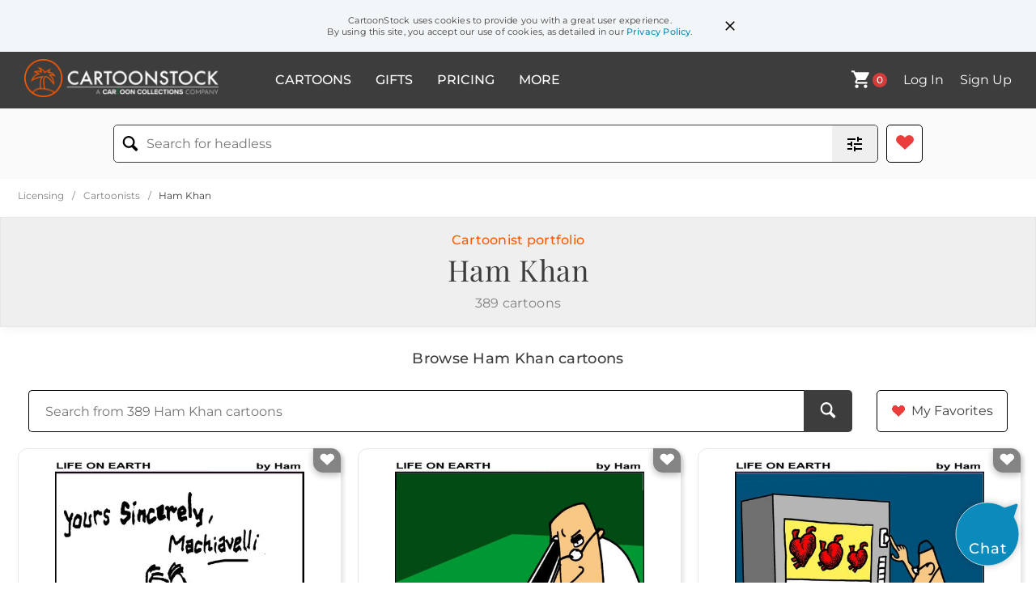

--- FILE ---
content_type: text/html
request_url: https://www.cartoonstock.com/cartoonists/hamkhan
body_size: 2442
content:
<!doctype html><html lang="en"><head><script>function gtag(){dataLayer.push(arguments)}window.dataLayer=window.dataLayer||[],gtag("consent","default",{ad_storage:"denied",ad_user_data:"denied",ad_personalization:"denied",analytics_storage:"granted",region:["AT","CH","BE","BG","HR","CY","CZ","DK","EE","FI","FR","DE","GR","HU","IS","IE","IT","LV","LI","LT","LU","MT","NL","NO","PL","PT","RO","SK","SI","ES","SE","GB"]}),window.dataLayer.push({js_screen_resolution:window.screen.width+"x"+window.screen.height,traffic_type:"external"})</script><script>!function(e,t,a,n,g){e[n]=e[n]||[],e[n].push({"gtm.start":(new Date).getTime(),event:"gtm.js"});var m=t.getElementsByTagName(a)[0],r=t.createElement(a);r.async=!0,r.src="https://www.googletagmanager.com/gtm.js?id=GTM-NJ6GGMC",m.parentNode.insertBefore(r,m)}(window,document,"script","dataLayer")</script><script>!function(t,e,n,c,r,a,i){t[n]=t[n]||function(){(t[n].q=t[n].q||[]).push(arguments)},(a=e.createElement(c)).async=1,a.src="https://www.clarity.ms/tag/h7u1cnmhjr",(i=e.getElementsByTagName(c)[0]).parentNode.insertBefore(a,i)}(window,document,"clarity","script"),window.clarity("consent")</script><script>window.addEventListener("DOMContentLoaded",()=>{var e,t,s,i;e=window,t=document,e.visitorGlobalObjectAlias="vgo",e[e.visitorGlobalObjectAlias]=e[e.visitorGlobalObjectAlias]||function(){(e[e.visitorGlobalObjectAlias].q=e[e.visitorGlobalObjectAlias].q||[]).push(arguments)},e[e.visitorGlobalObjectAlias].l=(new Date).getTime(),(s=t.createElement("script")).src="https://diffuser-cdn.app-us1.com/diffuser/diffuser.js",s.async=!0,(i=t.getElementsByTagName("script")[0]).parentNode.insertBefore(s,i),vgo("setAccount","475737387"),vgo("setTrackByDefault",!0),vgo("process")})</script><script>!function(e,a,t,n,o){var c,r,d;e[o]=e[o]||[],c=function(){var a={ti:"187010216"};a.q=e[o],e[o]=new UET(a),e[o].push("pageLoad")},(r=a.createElement(t)).src="//bat.bing.com/bat.js",r.async=1,r.onload=r.onreadystatechange=function(){var e=this.readyState;e&&"loaded"!==e&&"complete"!==e||(c(),r.onload=r.onreadystatechange=null)},(d=a.getElementsByTagName(t)[0]).parentNode.insertBefore(r,d)}(window,document,"script",0,"uetq")</script><meta charset="UTF-8"/><meta name="viewport" content="width=device-width,initial-scale=1"/><meta name="description" content="CartoonStock – Cartoonists"><meta name="keywords" content="cartoonist, cartoonists, artist, artists, illustrator, illustrators"><meta name="title" content="CartoonStock – Cartoonists"><link rel="apple-touch-icon" sizes="180x180" href="https://assets.cartoonstock.com/images/favicons/apple-touch-icon.png"/><link rel="icon" type="image/png" sizes="192x192" href="https://assets.cartoonstock.com/images/favicons/android-chrome-192x192.png"/><link rel="icon" type="image/png" sizes="32x32" href="https://assets.cartoonstock.com/images/favicons/favicon-32x32.png"/><link rel="icon" type="image/png" sizes="16x16" href="https://assets.cartoonstock.com/images/favicons/favicon-16x16.png"/><link rel="manifest" href="https://assets.cartoonstock.com/images/favicons/manifest.json"/><meta name="apple-mobile-web-app-capable" content="yes"/><meta name="apple-mobile-web-app-title" content="Cartoon Collections"/><meta name="mobile-web-app-capable" content="yes"/><meta name="msapplication-TileColor" content="#FFFFFF"/><meta name="msapplication-TileImage" content="/mstile-144x144.png"/><meta name="theme-color" content="#ff5a00"/><script src="https://cdn.socket.io/4.7.2/socket.io.min.js"></script><script src="https://cdn.jsdelivr.net/npm/marked/marked.min.js"></script><title>Cartoonists - CartoonStock</title><meta name="p:domain_verify" content="ee133de7f12a84575711c25522ee1e9b"/><script>window.addEventListener("DOMContentLoaded",()=>{var e,t,n,a,o,c;e=window,t=document,n="script",e.fbq||(a=e.fbq=function(){a.callMethod?a.callMethod.apply(a,arguments):a.queue.push(arguments)},e._fbq||(e._fbq=a),a.push=a,a.loaded=!0,a.version="2.0",a.queue=[],(o=t.createElement(n)).async=!0,o.src="https://connect.facebook.net/en_US/fbevents.js",(c=t.getElementsByTagName(n)[0]).parentNode.insertBefore(o,c)),fbq("init","2646192748955096"),fbq("track","PageView")})</script><noscript><img height="1" width="1" style="display:none" src="https://www.facebook.com/tr?id=2646192748955096&ev=PageView&noscript=1" alt="facebook pixel"/></noscript></head><body><noscript><iframe src="https://www.googletagmanager.com/ns.html?id=GTM-NJ6GGMC" height="0" width="0" style="display:none;visibility:hidden"></iframe></noscript><cookie-notice></cookie-notice><nav-main-search></nav-main-search><search-mobile data-search="false" style="z-index:3"></search-mobile><cartoonists-page></cartoonists-page><menu-mobile data-page="Licensing" data-open="false"></menu-mobile><nav-mobile style="z-index:3"></nav-mobile><site-chatbot></site-chatbot><site-footer></site-footer><modal-cart></modal-cart><modal-cartoonists></modal-cartoonists><modal-restrictions></modal-restrictions><alternative-images></alternative-images><alternative-images-mobile></alternative-images-mobile><license-pack-confirm></license-pack-confirm><license-pack-url-confirm></license-pack-url-confirm><license-pack-publication-confirm></license-pack-publication-confirm><product-info></product-info><cartoon-collections-redirect></cartoon-collections-redirect><save-to-favourites></save-to-favourites><remove-from-favourites></remove-from-favourites><image-modal></image-modal><script>var Tawk_API=Tawk_API||{},Tawk_LoadStart=new Date;!function(){var e=document.createElement("script"),t=document.getElementsByTagName("script")[0];e.async=!0,e.src="https://embed.tawk.to/603f7000385de407571c0acc/1evrsrd1b",e.charset="UTF-8",e.setAttribute("crossorigin","*"),t.parentNode.insertBefore(e,t)}()</script><script>Tawk_API=Tawk_API||{},Tawk_API.onStatusChange=function(t){document.querySelector("#tawk-to-button").textContent="online"===t?"Click to chat":"Get in touch"}</script><div id="tawk-to-container" style="display:none"><a id="tawk-to-button" href="javascript:void(Tawk_API.toggle())">Get in touch</a></div><script src="https://promomonster.cartoonstock.com/src/promomonster.js"></script><script>window.PromoMonster?PromoMonster.init({endpoint:"https://promomonster.cartoonstock.com/config.json",debug:!1,templateBasePath:"https://promomonster.cartoonstock.com/templates",userContext:{}}):console.error("PromoMonster library failed to load.")</script><script src="idGenerator.a57918ee26002ea5fd0a.js"></script><script src="authCheck.41f8116991153f3735ce.js"></script><script src="referrerCheck.302d5180667987c4f72b.js"></script><script src="eventBus.b2e8c6b03fa1df859290.js"></script><script src="isLoggedIn.b6dfc44d1b67b1cde36d.js"></script><script src="cartoonists.b4eebf8a2d920982b56b.js"></script></body></html>

--- FILE ---
content_type: image/svg+xml
request_url: https://assets.cartoonstock.com/images/zoom-in.svg
body_size: 718
content:
<svg xmlns="http://www.w3.org/2000/svg" xmlns:xlink="http://www.w3.org/1999/xlink" width="22" height="22"><defs><filter id="a"><feColorMatrix in="SourceGraphic" values="0 0 0 0 0.592157 0 0 0 0 0.592157 0 0 0 0 0.592157 0 0 0 1.000000 0"/></filter><path id="b" d="M14.208 12.833h-.724l-.257-.247a5.93 5.93 0 001.44-3.878 5.959 5.959 0 10-5.959 5.959 5.93 5.93 0 003.878-1.44l.247.257v.724l4.584 4.574 1.365-1.365-4.574-4.584zm-5.5-8.25a4.12 4.12 0 014.125 4.125 4.119 4.119 0 01-4.125 4.125 4.12 4.12 0 01-4.125-4.125 4.12 4.12 0 014.125-4.125zm.459 1.834H8.25V8.25H6.417v.917H8.25V11h.917V9.167H11V8.25H9.167V6.417z"/></defs><g filter="url(#a)" transform="translate(-250 -579)" fill="none" fill-rule="evenodd"><g transform="translate(250 579)"><mask id="c" fill="#fff"><use xlink:href="#b"/></mask><g fill="#000" mask="url(#c)"><path d="M-11.917-11.917h45.833v45.833h-45.833z"/></g></g></g></svg>

--- FILE ---
content_type: application/javascript
request_url: https://prism.app-us1.com/?a=475737387&u=https%3A%2F%2Fwww.cartoonstock.com%2Fcartoonists%2Fhamkhan
body_size: 124
content:
window.visitorGlobalObject=window.visitorGlobalObject||window.prismGlobalObject;window.visitorGlobalObject.setVisitorId('fb2107d7-d5f4-4f7f-9c60-3ef6eb3542bf', '475737387');window.visitorGlobalObject.setWhitelistedServices('tracking', '475737387');

--- FILE ---
content_type: application/javascript
request_url: https://www.cartoonstock.com/cartoonists/cartoonists.b4eebf8a2d920982b56b.js
body_size: 104198
content:
!function(n){var t={};function e(o){if(t[o])return t[o].exports;var i=t[o]={i:o,l:!1,exports:{}};return n[o].call(i.exports,i,i.exports,e),i.l=!0,i.exports}e.m=n,e.c=t,e.d=function(n,t,o){e.o(n,t)||Object.defineProperty(n,t,{enumerable:!0,get:o})},e.r=function(n){"undefined"!=typeof Symbol&&Symbol.toStringTag&&Object.defineProperty(n,Symbol.toStringTag,{value:"Module"}),Object.defineProperty(n,"__esModule",{value:!0})},e.t=function(n,t){if(1&t&&(n=e(n)),8&t)return n;if(4&t&&"object"==typeof n&&n&&n.__esModule)return n;var o=Object.create(null);if(e.r(o),Object.defineProperty(o,"default",{enumerable:!0,value:n}),2&t&&"string"!=typeof n)for(var i in n)e.d(o,i,function(t){return n[t]}.bind(null,i));return o},e.n=function(n){var t=n&&n.__esModule?function(){return n.default}:function(){return n};return e.d(t,"a",t),t},e.o=function(n,t){return Object.prototype.hasOwnProperty.call(n,t)},e.p="",e(e.s=181)}([function(n,t,e){n.exports=e(21)},function(n,t,e){"use strict";e.r(t);var o=e(0),i=e.n(o),a=function(n,t,e,o){return new(e||(e=Promise))((function(i,a){function r(n){try{d(o.next(n))}catch(n){a(n)}}function s(n){try{d(o.throw(n))}catch(n){a(n)}}function d(n){var t;n.done?i(n.value):(t=n.value,t instanceof e?t:new e((function(n){n(t)}))).then(r,s)}d((o=o.apply(n,t||[])).next())}))};let r=null;const s=()=>(r||(r=i.a.get("https://api2.cartoonstock.com/user/language",{withCredentials:!0}).then(n=>n.data).catch(()=>({}))),r);s();t.default=n=>a(void 0,void 0,void 0,(function*(){return(yield s())[n]||""}))},function(n,t,e){"use strict";var o=e(5),i=Object.prototype.toString;function a(n){return"[object Array]"===i.call(n)}function r(n){return void 0===n}function s(n){return null!==n&&"object"==typeof n}function d(n){return"[object Function]"===i.call(n)}function l(n,t){if(null!=n)if("object"!=typeof n&&(n=[n]),a(n))for(var e=0,o=n.length;e<o;e++)t.call(null,n[e],e,n);else for(var i in n)Object.prototype.hasOwnProperty.call(n,i)&&t.call(null,n[i],i,n)}n.exports={isArray:a,isArrayBuffer:function(n){return"[object ArrayBuffer]"===i.call(n)},isBuffer:function(n){return null!==n&&!r(n)&&null!==n.constructor&&!r(n.constructor)&&"function"==typeof n.constructor.isBuffer&&n.constructor.isBuffer(n)},isFormData:function(n){return"undefined"!=typeof FormData&&n instanceof FormData},isArrayBufferView:function(n){return"undefined"!=typeof ArrayBuffer&&ArrayBuffer.isView?ArrayBuffer.isView(n):n&&n.buffer&&n.buffer instanceof ArrayBuffer},isString:function(n){return"string"==typeof n},isNumber:function(n){return"number"==typeof n},isObject:s,isUndefined:r,isDate:function(n){return"[object Date]"===i.call(n)},isFile:function(n){return"[object File]"===i.call(n)},isBlob:function(n){return"[object Blob]"===i.call(n)},isFunction:d,isStream:function(n){return s(n)&&d(n.pipe)},isURLSearchParams:function(n){return"undefined"!=typeof URLSearchParams&&n instanceof URLSearchParams},isStandardBrowserEnv:function(){return("undefined"==typeof navigator||"ReactNative"!==navigator.product&&"NativeScript"!==navigator.product&&"NS"!==navigator.product)&&("undefined"!=typeof window&&"undefined"!=typeof document)},forEach:l,merge:function n(){var t={};function e(e,o){"object"==typeof t[o]&&"object"==typeof e?t[o]=n(t[o],e):t[o]=e}for(var o=0,i=arguments.length;o<i;o++)l(arguments[o],e);return t},deepMerge:function n(){var t={};function e(e,o){"object"==typeof t[o]&&"object"==typeof e?t[o]=n(t[o],e):t[o]="object"==typeof e?n({},e):e}for(var o=0,i=arguments.length;o<i;o++)l(arguments[o],e);return t},extend:function(n,t,e){return l(t,(function(t,i){n[i]=e&&"function"==typeof t?o(t,e):t})),n},trim:function(n){return n.replace(/^\s*/,"").replace(/\s*$/,"")}}},function(n,t,e){"use strict";n.exports=function(n){var t=[];return t.toString=function(){return this.map((function(t){var e=function(n,t){var e=n[1]||"",o=n[3];if(!o)return e;if(t&&"function"==typeof btoa){var i=(r=o,s=btoa(unescape(encodeURIComponent(JSON.stringify(r)))),d="sourceMappingURL=data:application/json;charset=utf-8;base64,".concat(s),"/*# ".concat(d," */")),a=o.sources.map((function(n){return"/*# sourceURL=".concat(o.sourceRoot||"").concat(n," */")}));return[e].concat(a).concat([i]).join("\n")}var r,s,d;return[e].join("\n")}(t,n);return t[2]?"@media ".concat(t[2]," {").concat(e,"}"):e})).join("")},t.i=function(n,e,o){"string"==typeof n&&(n=[[null,n,""]]);var i={};if(o)for(var a=0;a<this.length;a++){var r=this[a][0];null!=r&&(i[r]=!0)}for(var s=0;s<n.length;s++){var d=[].concat(n[s]);o&&i[d[0]]||(e&&(d[2]?d[2]="".concat(e," and ").concat(d[2]):d[2]=e),t.push(d))}},t}},function(n,t,e){"use strict";var o,i=function(){return void 0===o&&(o=Boolean(window&&document&&document.all&&!window.atob)),o},a=function(){var n={};return function(t){if(void 0===n[t]){var e=document.querySelector(t);if(window.HTMLIFrameElement&&e instanceof window.HTMLIFrameElement)try{e=e.contentDocument.head}catch(n){e=null}n[t]=e}return n[t]}}(),r=[];function s(n){for(var t=-1,e=0;e<r.length;e++)if(r[e].identifier===n){t=e;break}return t}function d(n,t){for(var e={},o=[],i=0;i<n.length;i++){var a=n[i],d=t.base?a[0]+t.base:a[0],l=e[d]||0,c="".concat(d," ").concat(l);e[d]=l+1;var p=s(c),h={css:a[1],media:a[2],sourceMap:a[3]};-1!==p?(r[p].references++,r[p].updater(h)):r.push({identifier:c,updater:g(h,t),references:1}),o.push(c)}return o}function l(n){var t=document.createElement("style"),o=n.attributes||{};if(void 0===o.nonce){var i=e.nc;i&&(o.nonce=i)}if(Object.keys(o).forEach((function(n){t.setAttribute(n,o[n])})),"function"==typeof n.insert)n.insert(t);else{var r=a(n.insert||"head");if(!r)throw new Error("Couldn't find a style target. This probably means that the value for the 'insert' parameter is invalid.");r.appendChild(t)}return t}var c,p=(c=[],function(n,t){return c[n]=t,c.filter(Boolean).join("\n")});function h(n,t,e,o){var i=e?"":o.media?"@media ".concat(o.media," {").concat(o.css,"}"):o.css;if(n.styleSheet)n.styleSheet.cssText=p(t,i);else{var a=document.createTextNode(i),r=n.childNodes;r[t]&&n.removeChild(r[t]),r.length?n.insertBefore(a,r[t]):n.appendChild(a)}}function u(n,t,e){var o=e.css,i=e.media,a=e.sourceMap;if(i?n.setAttribute("media",i):n.removeAttribute("media"),a&&"undefined"!=typeof btoa&&(o+="\n/*# sourceMappingURL=data:application/json;base64,".concat(btoa(unescape(encodeURIComponent(JSON.stringify(a))))," */")),n.styleSheet)n.styleSheet.cssText=o;else{for(;n.firstChild;)n.removeChild(n.firstChild);n.appendChild(document.createTextNode(o))}}var v=null,m=0;function g(n,t){var e,o,i;if(t.singleton){var a=m++;e=v||(v=l(t)),o=h.bind(null,e,a,!1),i=h.bind(null,e,a,!0)}else e=l(t),o=u.bind(null,e,t),i=function(){!function(n){if(null===n.parentNode)return!1;n.parentNode.removeChild(n)}(e)};return o(n),function(t){if(t){if(t.css===n.css&&t.media===n.media&&t.sourceMap===n.sourceMap)return;o(n=t)}else i()}}n.exports=function(n,t){(t=t||{}).singleton||"boolean"==typeof t.singleton||(t.singleton=i());var e=d(n=n||[],t);return function(n){if(n=n||[],"[object Array]"===Object.prototype.toString.call(n)){for(var o=0;o<e.length;o++){var i=s(e[o]);r[i].references--}for(var a=d(n,t),l=0;l<e.length;l++){var c=s(e[l]);0===r[c].references&&(r[c].updater(),r.splice(c,1))}e=a}}}},function(n,t,e){"use strict";n.exports=function(n,t){return function(){for(var e=new Array(arguments.length),o=0;o<e.length;o++)e[o]=arguments[o];return n.apply(t,e)}}},function(n,t,e){"use strict";var o=e(2);function i(n){return encodeURIComponent(n).replace(/%40/gi,"@").replace(/%3A/gi,":").replace(/%24/g,"$").replace(/%2C/gi,",").replace(/%20/g,"+").replace(/%5B/gi,"[").replace(/%5D/gi,"]")}n.exports=function(n,t,e){if(!t)return n;var a;if(e)a=e(t);else if(o.isURLSearchParams(t))a=t.toString();else{var r=[];o.forEach(t,(function(n,t){null!=n&&(o.isArray(n)?t+="[]":n=[n],o.forEach(n,(function(n){o.isDate(n)?n=n.toISOString():o.isObject(n)&&(n=JSON.stringify(n)),r.push(i(t)+"="+i(n))})))})),a=r.join("&")}if(a){var s=n.indexOf("#");-1!==s&&(n=n.slice(0,s)),n+=(-1===n.indexOf("?")?"?":"&")+a}return n}},function(n,t,e){"use strict";n.exports=function(n){return!(!n||!n.__CANCEL__)}},function(n,t,e){"use strict";(function(t){var o=e(2),i=e(26),a={"Content-Type":"application/x-www-form-urlencoded"};function r(n,t){!o.isUndefined(n)&&o.isUndefined(n["Content-Type"])&&(n["Content-Type"]=t)}var s,d={adapter:(("undefined"!=typeof XMLHttpRequest||void 0!==t&&"[object process]"===Object.prototype.toString.call(t))&&(s=e(9)),s),transformRequest:[function(n,t){return i(t,"Accept"),i(t,"Content-Type"),o.isFormData(n)||o.isArrayBuffer(n)||o.isBuffer(n)||o.isStream(n)||o.isFile(n)||o.isBlob(n)?n:o.isArrayBufferView(n)?n.buffer:o.isURLSearchParams(n)?(r(t,"application/x-www-form-urlencoded;charset=utf-8"),n.toString()):o.isObject(n)?(r(t,"application/json;charset=utf-8"),JSON.stringify(n)):n}],transformResponse:[function(n){if("string"==typeof n)try{n=JSON.parse(n)}catch(n){}return n}],timeout:0,xsrfCookieName:"XSRF-TOKEN",xsrfHeaderName:"X-XSRF-TOKEN",maxContentLength:-1,validateStatus:function(n){return n>=200&&n<300}};d.headers={common:{Accept:"application/json, text/plain, */*"}},o.forEach(["delete","get","head"],(function(n){d.headers[n]={}})),o.forEach(["post","put","patch"],(function(n){d.headers[n]=o.merge(a)})),n.exports=d}).call(this,e(20))},function(n,t,e){"use strict";var o=e(2),i=e(27),a=e(6),r=e(29),s=e(32),d=e(33),l=e(10);n.exports=function(n){return new Promise((function(t,c){var p=n.data,h=n.headers;o.isFormData(p)&&delete h["Content-Type"];var u=new XMLHttpRequest;if(n.auth){var v=n.auth.username||"",m=n.auth.password||"";h.Authorization="Basic "+btoa(v+":"+m)}var g=r(n.baseURL,n.url);if(u.open(n.method.toUpperCase(),a(g,n.params,n.paramsSerializer),!0),u.timeout=n.timeout,u.onreadystatechange=function(){if(u&&4===u.readyState&&(0!==u.status||u.responseURL&&0===u.responseURL.indexOf("file:"))){var e="getAllResponseHeaders"in u?s(u.getAllResponseHeaders()):null,o={data:n.responseType&&"text"!==n.responseType?u.response:u.responseText,status:u.status,statusText:u.statusText,headers:e,config:n,request:u};i(t,c,o),u=null}},u.onabort=function(){u&&(c(l("Request aborted",n,"ECONNABORTED",u)),u=null)},u.onerror=function(){c(l("Network Error",n,null,u)),u=null},u.ontimeout=function(){var t="timeout of "+n.timeout+"ms exceeded";n.timeoutErrorMessage&&(t=n.timeoutErrorMessage),c(l(t,n,"ECONNABORTED",u)),u=null},o.isStandardBrowserEnv()){var f=e(34),y=(n.withCredentials||d(g))&&n.xsrfCookieName?f.read(n.xsrfCookieName):void 0;y&&(h[n.xsrfHeaderName]=y)}if("setRequestHeader"in u&&o.forEach(h,(function(n,t){void 0===p&&"content-type"===t.toLowerCase()?delete h[t]:u.setRequestHeader(t,n)})),o.isUndefined(n.withCredentials)||(u.withCredentials=!!n.withCredentials),n.responseType)try{u.responseType=n.responseType}catch(t){if("json"!==n.responseType)throw t}"function"==typeof n.onDownloadProgress&&u.addEventListener("progress",n.onDownloadProgress),"function"==typeof n.onUploadProgress&&u.upload&&u.upload.addEventListener("progress",n.onUploadProgress),n.cancelToken&&n.cancelToken.promise.then((function(n){u&&(u.abort(),c(n),u=null)})),void 0===p&&(p=null),u.send(p)}))}},function(n,t,e){"use strict";var o=e(28);n.exports=function(n,t,e,i,a){var r=new Error(n);return o(r,t,e,i,a)}},function(n,t,e){"use strict";var o=e(2);n.exports=function(n,t){t=t||{};var e={},i=["url","method","params","data"],a=["headers","auth","proxy"],r=["baseURL","url","transformRequest","transformResponse","paramsSerializer","timeout","withCredentials","adapter","responseType","xsrfCookieName","xsrfHeaderName","onUploadProgress","onDownloadProgress","maxContentLength","validateStatus","maxRedirects","httpAgent","httpsAgent","cancelToken","socketPath"];o.forEach(i,(function(n){void 0!==t[n]&&(e[n]=t[n])})),o.forEach(a,(function(i){o.isObject(t[i])?e[i]=o.deepMerge(n[i],t[i]):void 0!==t[i]?e[i]=t[i]:o.isObject(n[i])?e[i]=o.deepMerge(n[i]):void 0!==n[i]&&(e[i]=n[i])})),o.forEach(r,(function(o){void 0!==t[o]?e[o]=t[o]:void 0!==n[o]&&(e[o]=n[o])}));var s=i.concat(a).concat(r),d=Object.keys(t).filter((function(n){return-1===s.indexOf(n)}));return o.forEach(d,(function(o){void 0!==t[o]?e[o]=t[o]:void 0!==n[o]&&(e[o]=n[o])})),e}},function(n,t,e){"use strict";function o(n){this.message=n}o.prototype.toString=function(){return"Cancel"+(this.message?": "+this.message:"")},o.prototype.__CANCEL__=!0,n.exports=o},function(n,t,e){"use strict";e.r(t);t.default=()=>{var n;if(document.cookie.includes("cs_uuid="))localStorage.setItem("cs_uuid",null===(n=document.cookie.match("(^|;)\\s*cs_uuid\\s*=\\s*([^;]+)"))||void 0===n?void 0:n.pop());else{const n=([1e7]+-1e3+-4e3+-8e3+-1e11).replace(/[018]/g,n=>(n^crypto.getRandomValues(new Uint8Array(1))[0]&15>>n/4).toString(16));document.cookie=`cs_uuid=${n};Domain=.cartoonstock.com;expires=Fri, 31 Dec 9999 23:59:59 GMT;path=/;Secure;SameSite=None`,localStorage.setItem("cs_uuid",n)}}},function(n,t,e){"use strict";e.r(t);var o=e(0),i=e.n(o);t.default=()=>{i()({method:"get",url:"https://api2.cartoonstock.com/user/auth-check",withCredentials:!0}).then(n=>{n.data.success&&n.data.logged_in?window.eventBus.dispatchEvent("logged-in"):window.eventBus.dispatchEvent("not-logged-in")}).catch(()=>{window.eventBus.dispatchEvent("not-logged-in")})}},function(n,t,e){"use strict";e.r(t);t.default=()=>{const n=new URLSearchParams(location.search).get("referrer");n&&(document.cookie=`cs_referrer=${n};Domain=.cartoonstock.com;path=/;Secure;SameSite=None`)}},function(n,t,e){"use strict";var o=e(0),i=e.n(o);t.a=()=>{i.a.get("https://api2.cartoonstock.com/user/currency",{withCredentials:!0}).then(n=>localStorage.setItem("currency",n.data.currency))}},function(n,t,e){"use strict";t.a=()=>{if(localStorage.getItem("cart")&&!localStorage.getItem("up_check5")){let n=JSON.parse(localStorage.getItem("cart")||"[]");n.forEach((t,e)=>{("d-i-0"===t.id&&11===t.fiat_pricing.usd||"d-i-0"===t.id&&7===t.fiat_pricing.gbp||"d-i-0"===t.id&&8===t.fiat_pricing.eur)&&n.splice(e,1),("d-i-1"===t.id&&22===t.fiat_pricing.usd||"d-i-1"===t.id&&13===t.fiat_pricing.gbp||"d-i-1"===t.id&&18===t.fiat_pricing.eur)&&n.splice(e,1),("d-i-2"===t.id&&55===t.fiat_pricing.usd||"d-i-2"===t.id&&30===t.fiat_pricing.gbp||"d-i-2"===t.id&&42===t.fiat_pricing.eur)&&n.splice(e,1),("d-c-0-0"===t.id&&20===t.fiat_pricing.usd||"d-c-0-0"===t.id&&12===t.fiat_pricing.gbp||"d-c-0-0"===t.id&&16===t.fiat_pricing.eur)&&n.splice(e,1),("d-c-0-1"===t.id&&27===t.fiat_pricing.usd||"d-c-0-1"===t.id&&16===t.fiat_pricing.gbp||"d-c-0-1"===t.id&&22===t.fiat_pricing.eur)&&n.splice(e,1),("d-c-0-2"===t.id&&60===t.fiat_pricing.usd||"d-c-0-2"===t.id&&34===t.fiat_pricing.gbp||"d-c-0-2"===t.id&&45===t.fiat_pricing.eur)&&n.splice(e,1),("d-c-1-0"===t.id&&27===t.fiat_pricing.usd||"d-c-1-0"===t.id&&16===t.fiat_pricing.gbp||"d-c-1-0"===t.id&&22===t.fiat_pricing.eur)&&n.splice(e,1),("d-c-1-1"===t.id&&60===t.fiat_pricing.usd||"d-c-1-1"===t.id&&34===t.fiat_pricing.gbp||"d-c-1-1"===t.id&&45===t.fiat_pricing.eur)&&n.splice(e,1),("d-c-1-2"===t.id&&122===t.fiat_pricing.usd||"d-c-1-2"===t.id&&66===t.fiat_pricing.gbp||"d-c-1-2"===t.id&&90===t.fiat_pricing.eur)&&n.splice(e,1),("d-c-2-0"===t.id&&60===t.fiat_pricing.usd||"d-c-2-0"===t.id&&34===t.fiat_pricing.gbp||"d-c-2-0"===t.id&&45===t.fiat_pricing.eur)&&n.splice(e,1),("d-c-2-1"===t.id&&122===t.fiat_pricing.usd||"d-c-2-1"===t.id&&66===t.fiat_pricing.gbp||"d-c-2-1"===t.id&&90===t.fiat_pricing.eur)&&n.splice(e,1),("d-c-2-2"===t.id&&200===t.fiat_pricing.usd||"d-c-2-2"===t.id&&116===t.fiat_pricing.gbp||"d-c-2-2"===t.id&&148===t.fiat_pricing.eur)&&n.splice(e,1)}),localStorage.setItem("cart",JSON.stringify(n)),localStorage.setItem("up_check5","true")}}},function(n,t,e){"use strict";var o=e(0),i=e.n(o);customElements.define("search-input",class extends HTMLElement{constructor(){super(),this.mobile=window.innerWidth<440,this.cartoonists=[],this.trending=[],this.keyword=null,this.dropdown="",this.secondaryMobileCSS="\n        input {\n            border: 1px solid #000;\n            border-radius: 5px;\n            margin-bottom: 20px;\n        }\n\n        input::placeholder {\n            font-size: 12px;\n        }\n    ",this.trendingKeywords=null,this.secondaryCollection="",this.secondaryCartoonist="",this.pauseSuggestions=!1,this.typerEnabled=!0,this.keywordIterator=0,this.searchTyperData=[{keyword:"Search cartoons",text_desktop:["S","e","a","r","c","h"," ","f","o","r"," ","c","a","r","t","o","o","n","s"],text_mobile:["S","e","a","r","c","h"," ","c","a","r","t","o","o","n","s"]}],this.lastSearchTime=0,this.searchDelay=1e3,this.isDirectoryPage=location.pathname.includes("/directory"),this.isInitialLoad=!0,this.hasKeyword=!1,this.hasAutoSortedToPopular=!1,this.hasAutoSortedToBestMatch=!1;const n=document.createElement("template");n.innerHTML=`\n            <style>\n                :host {\n                    width: 100%;\n                }\n\n                .search-container {\n                    display: flex;\n                    align-items: center;\n                    height: 52px;\n                    border-top: solid 1px ${"homepage"===this.dataset.page?"var(--link-blue)":"#000"};\n                    border-bottom: solid 1px ${"homepage"===this.dataset.page?"var(--link-blue)":"#000"};\n                    border-left: solid 1px ${"homepage"===this.dataset.page?"var(--link-blue)":"#000"};\n                    border-top-left-radius: 5px;\n                    border-bottom-left-radius: 5px;\n                    border-bottom-right-radius: 0;\n                    background-color: #fff;\n                    overflow: visible;\n                    box-sizing: border-box;\n                }\n\n                input {\n                    font-family: var(--font-main);\n                    flex: 1;\n                    height: 100%;\n                    padding: 0 20px;\n                    font-size: 16px;\n                    border: none;\n                    outline: none;\n                    background: transparent;\n                    box-sizing: border-box;\n                }\n\n                #suggestions-wrapper {\n                    position: relative;\n                }\n\n                #search-suggestions {\n                    position: absolute;\n                    box-sizing: border-box;\n                    width: calc(100% + 1px);\n                    display: none;\n                    height: 400px;\n                    overflow: hidden;\n                    border-bottom: 1px solid var(--link-blue);\n                    border-left: 1px solid var(--link-blue);\n                    border-right: 1px solid var(--link-blue);\n                    border-bottom-right-radius: 5px;\n                    box-shadow: 3px 5px 11px 0 #00000020;\n                    z-index: 10;\n                }\n\n                #search-suggestions p {\n                    margin: 0 0 20px 0;\n                    text-align: start;\n                }\n\n                #recent-images-container {\n                    display: none;\n                    width: 65%;\n                    background-color: #fafafa;\n                    padding: 20px;\n                    overflow-y: scroll;\n                }\n\n                #recent-images {\n                    display: flex;\n                    justify-content: space-evenly;\n                    flex-wrap: wrap;\n                    align-items: center;\n                    background-color: #fafafa;\n                }\n\n                #recent-images-container img {\n                    max-width: 188px;\n                    margin: 10px;\n                }\n\n                #suggestions {\n                    display: none;\n                    flex-direction: column;\n                    width: 65%;\n                    background-color: #fafafa;\n                    padding: 20px;\n                    text-align: start;\n                }\n\n                .suggestion-header {\n                    font-weight: 500;\n                    color: #808080;\n                }\n\n                .suggestion-divider {\n                    width: 200px;\n                    border: 1px solid #e9e9e9;\n                    margin: 6px 0;\n                }\n                \n\n                .suggestion {\n                    margin-bottom: 12px;\n                }\n\n                .keyword-suggestion {\n                    font-weight: bold;\n                }\n\n                .suggestion:hover {\n                    cursor: pointer;\n                    opacity: 0.7;\n                }\n\n                .artist-suggestion:last-child {\n                    margin-bottom: 12px;\n                }\n\n                .unbold {\n                    font-weight: 400;\n                }\n\n                #recent-searches {\n                    display: flex;\n                    flex-direction: column;\n                    width: 35%;\n                    background-color: #fff;\n                    padding: 20px 30px 30px 44px;\n                    text-align: start;\n                }\n\n                #recent-searches span, .trending-tag {\n                    margin: 0 0 12px 10px;\n                    font-weight: 300;\n                }\n\n                #recent-searches span:hover {\n                    cursor: pointer;\n                    font-weight: 400;\n                }\n\n                .trending-tag {\n                    color: #3d3d3d;\n                    text-decoration: none;\n                }\n\n                a:hover {\n                    cursor: pointer;\n                    opacity: 0.7;\n                }\n\n                /* Desktop small layout */\n                @media only screen and (max-width: 1439px) {\n                    #recent-images {\n                        display: none;\n                    }\n\n                    #suggestions {\n                        width: 100%;\n                    }\n\n                    #recent-searches {\n                        width: 100%;\n                        padding: 20px;\n                    }\n                }\n\n                /* Tablet layout */\n                @media only screen and (max-width: 1023px) {\n                    #suggestions, #recent-searches {\n                        width: 100%;\n                    }\n                }\n\n                /* Mobile layout */\n                @media only screen and (max-width: 767px) {\n                    :host {\n                        margin-right: 0;\n                        width: 100%;\n                        max-width: 100%;\n                    }\n\n                    .search-container {\n                        width: 100%;\n                        max-width: 100%;\n                        height: ${"/"===location.pathname?"52px":"45px"};\n                        margin-right: 0;\n                        border: ${"/"===location.pathname?"1px solid var(--link-blue)":"none"};\n                        border-right: none;\n                        border-radius: 0;\n                        border-top-left-radius: 5px;\n                        border-bottom-left-radius: 5px;\n                        flex-wrap: nowrap;\n                        min-height: ${"/"===location.pathname?"52px":"45px"};\n                        height: ${"/"===location.pathname?"52px":"45px"};\n                        padding: 0;\n                    }\n\n                    input {\n                        box-sizing: border-box;\n                        font-size: 16px;\n                        width: 100%;\n                        flex: 1;\n                        padding-left: 14px;\n                        padding-right: 14px;\n                        height: 100%;\n                        border: none;\n                        background: transparent;\n                    }\n\n                    #suggestions-wrapper {\n                        position: static;\n                    }\n\n                    #search-suggestions {\n                        border: none;\n                        border-radius: 0;\n                        box-shadow: none;\n                        left: 0;\n                        margin-top: 14px;\n                    }\n\n                    #suggestions {\n                        background-color: #fff;\n                    }\n\n                    ${"true"===this.dataset.secondary?this.secondaryMobileCSS:""}\n                }\n            </style>\n\n            <div id='search-container' class='search-container'>\n                <input type='text' name='keyword' id='search' title='Search Keywords' placeholder='${this.mobile?"Search cartoons":"Search cartoons or cartoonist"}' autocomplete='off'>\n            </div>\n            \n            <div id='suggestions-wrapper'>\n                <div id='search-suggestions'>\n                    <div id='recent-images-container'>\n                        <p>Recent Images</p>\n                        <div id='recent-images'></div>\n                    </div>\n                    <div id='suggestions'></div>\n                    <div id='recent-searches'></div>\n                </div>\n            </div>\n        `,this.attachShadow({mode:"open"}).appendChild(n.content)}connectedCallback(){var n,t,e,o;const a=null===(n=this.shadowRoot)||void 0===n?void 0:n.querySelector("input"),r=null===(t=this.shadowRoot)||void 0===t?void 0:t.querySelector("#recent-images-container"),s=null===(e=this.shadowRoot)||void 0===e?void 0:e.querySelector("#suggestions"),d=null===(o=this.shadowRoot)||void 0===o?void 0:o.querySelector("#recent-searches"),l=new URLSearchParams(window.location.search).get("keyword");"true"!==this.dataset.secondary&&(a.addEventListener("focus",()=>this.typerEnabled=!1),a.addEventListener("blur",()=>{this.mobile?a.placeholder="Search cartoons":a.placeholder="Search cartoons or cartoonist"})),localStorage.setItem("filters",JSON.stringify({sort:"best_match",category:null,caption:null,collection:[],cartoonist:null,keyword_exclude:[],color:null,orientation:null,image_min_width:0,image_min_height:0,publication_date_start:null,publication_date_end:null,exclude_editorial_use_only:!1,exclude_locally_restricted:!0,store_product:[],store_recipient:null,store_occasion:null,store_seasonal:null,page:1,search_type:null,store_homepage:null}));const c=()=>window.innerWidth>767&&"desktop"===this.dataset.view||window.innerWidth<767&&"mobile"===this.dataset.view;c()&&"true"!==this.dataset.secondary&&i.a.get("https://api2.cartoonstock.com/search-suggestions").then(n=>{this.searchTyperData=n.data,this.searchTyper()}),window.eventBus.addEventListener("search",n=>{c()&&(n.detail.keyword&&(a.value=n.detail.keyword),this.search)}),window.eventBus.addEventListener("secondary-search",n=>{var t;"true"===this.dataset.secondary&&((null===(t=this.shadowRoot)||void 0===t?void 0:t.querySelector("input")).placeholder=n.detail.placeholder,"collection"===n.detail.filter_key&&(this.secondaryCollection=n.detail.filter_value),"cartoonist"===n.detail.filter_key&&(this.secondaryCartoonist=n.detail.filter_value),"collection_cartoonist"===n.detail.filter_key&&(this.secondaryCollection=n.detail.filter_value.split("-")[0],this.secondaryCartoonist=n.detail.filter_value.split("-")[1]))}),window.eventBus.addEventListener("clear-all-filters",()=>this.resetFilters()),window.eventBus.addEventListener("filters-changed",()=>{if(c()){const n=new URL(window.location.toString());n.searchParams.set("page",1),window.history.pushState({},"",n),this.search}}),window.eventBus.addEventListener("sortby-filter",n=>{n.detail&&n.detail.sortValue}),a.value=l||"",c()&&"true"===this.dataset.search&&this.search,this.isInitialLoad=!1,window.addEventListener("resize",()=>{window.innerWidth<1439?(r.style.display="none",""==a.value?d.style.display="flex":d.style.display="none"):(d.style.display="flex",""==a.value?r.style.display="block":r.style.display="none")}),null==a||a.addEventListener("keypress",n=>{"Enter"===n.key&&(0!==this.cartoonists.length?this.checkForCartoonist:this.search)}),null==a||a.addEventListener("click",()=>{this.openSearch}),window.addEventListener("click",n=>{var t,e,o;(n.path||n.composedPath&&n.composedPath())[0].getRootNode().host!==this&&(this.mobile||((null===(t=this.shadowRoot)||void 0===t?void 0:t.querySelector(".search-container")).style.borderBottomLeftRadius="5px",(null===(e=this.shadowRoot)||void 0===e?void 0:e.querySelector(".search-container")).style.borderBottomRightRadius="0px"),(null===(o=this.shadowRoot)||void 0===o?void 0:o.querySelector("#search-suggestions")).style.display="none")}),null==a||a.addEventListener("keyup",()=>{clearTimeout(this.timeout),this.timeout=setTimeout(()=>{if(this.suggestions(a.value),""===a.value)return this.openSearch;window.innerWidth<1439?d.style.display="none":d.style.display="flex",r.style.display="none",s.style.display="flex"},100)}),window.eventBus.addEventListener("search-keyword-sync",n=>{n.detail.view!==this.dataset.view&&(a.value=n.detail.keyword)})}get openSearch(){var n,t,e,o,a;const r=null===(n=this.shadowRoot)||void 0===n?void 0:n.querySelector("input"),s=null===(t=this.shadowRoot)||void 0===t?void 0:t.querySelector("#recent-images-container"),d=null===(e=this.shadowRoot)||void 0===e?void 0:e.querySelector("#suggestions"),l=null===(o=this.shadowRoot)||void 0===o?void 0:o.querySelector("#recent-searches");this.mobile||((null===(a=this.shadowRoot)||void 0===a?void 0:a.querySelector(".search-container")).style.borderBottomRightRadius="0");const c=()=>{var n,t,e,o;if(window.innerWidth>1439){if(localStorage.getItem("search-history")){let t="<p>Recently viewed</p>";JSON.parse(localStorage.getItem("search-history")||"[]").forEach(n=>{t+=`<span data-type='${n.type}' data-keyword='${n.keyword}' data-slug='${n.slug}'>${n.keyword}</span>`}),l.innerHTML=t,l.style.display="flex",null===(n=this.shadowRoot)||void 0===n||n.querySelectorAll("#recent-searches span").forEach(n=>{n.addEventListener("click",()=>{var t;"keyword"===n.dataset.type?((null===(t=this.shadowRoot)||void 0===t?void 0:t.querySelector("input")).value=n.innerText,this.search):"cartoonist"===n.dataset.type&&this.cartoonistSearch(n.dataset.slug,n.dataset.keyword)})})}else{let n="<p>Trending searches</p>";this.trendingKeywords?(this.trendingKeywords.forEach((t,e)=>{e<10&&(n+=`<a class='trending-tag' href='/search?type=images&keyword=${t.keyword}'>${t.keyword}</a>`)}),l.innerHTML=n,l.style.display="flex"):i.a.get("https://api2.cartoonstock.com/features/trending").then(t=>{this.trendingKeywords=t.data,this.trendingKeywords.forEach((t,e)=>{e<10&&(n+=`<a class='trending-tag' href='/search?type=images&keyword=${t.keyword}'>${t.keyword}</a>`)}),l.innerHTML=n,l.style.display="flex"})}if(""===r.value)if(localStorage.getItem("image-history")){d.style.display="none",s.style.display="block";let n="<p>Image history</p>";JSON.parse(localStorage.getItem("image-history")||"[]").reverse().forEach(t=>{n+=`<a href='/cartoon?searchID=${t}'><img src='https://images.cartoonstock.com/thumbnails/${t}_thu270.jpg' alt='cartoon'></a>`}),s.innerHTML=n}else{d.style.display="none",s.style.display="block";let n="<p>Trending images</p>";this.trending.forEach(t=>{n+=`<a href='/cartoon?searchID=${t}'><img src='https://images.cartoonstock.com/thumbnails/${t}_thu270.jpg' alt='cartoon'></a>`}),s.innerHTML=n}else s.style.display="none",this.suggestions(r.value),d.style.display="flex"}else if(s.style.display="none",""===r.value)if(localStorage.getItem("search-history")){d.style.display="none";let n="<p>Recent searches</p>";JSON.parse(localStorage.getItem("search-history")||"[]").forEach(t=>{n+=`<span data-type='${t.type}' data-keyword='${t.keyword}' data-slug='${t.slug}'>${t.keyword}</span>`}),l.innerHTML=n,l.style.display="flex",null===(t=this.shadowRoot)||void 0===t||t.querySelectorAll("#recent-searches span").forEach(n=>{n.addEventListener("click",()=>{var t;"keyword"===n.dataset.type?((null===(t=this.shadowRoot)||void 0===t?void 0:t.querySelector("input")).value=n.innerText,this.search):"cartoonist"===n.dataset.type&&this.cartoonistSearch(n.dataset.slug,n.dataset.keyword)})})}else{d.style.display="none";let n="<p>Trending searches</p>";this.trendingKeywords?(this.trendingKeywords.forEach((t,e)=>{e<10&&(n+=`<a class='trending-tag' href='/search?type=images&keyword=${t.keyword}'>${t.keyword}</a>`)}),l.innerHTML=n):i.a.get("https://api2.cartoonstock.com/features/trending").then(t=>{this.trendingKeywords=t.data,this.trendingKeywords.forEach((t,e)=>{e<10&&(n+=`<a class='trending-tag' href='/search?type=images&keyword=${t.keyword}'>${t.keyword}</a>`)}),l.innerHTML=n})}else s.style.display="none",l.style.display="none",this.suggestions(r.value),d.style.display="flex";(null===(e=this.shadowRoot)||void 0===e?void 0:e.querySelector(".search-container")).style.borderBottomLeftRadius="0","/"===location.pathname&&this.mobile||((null===(o=this.shadowRoot)||void 0===o?void 0:o.querySelector("#search-suggestions")).style.display="flex")};if(localStorage.getItem("image-history")||0!==this.trending.length)return c();i.a.get("https://api2.cartoonstock.com/features/trending-images").then(n=>(this.trending=n.data,c()))}get closeSearch(){}resetFilters(){var n;localStorage.setItem("filters",JSON.stringify({sort:"best_match",category:null,caption:null,collection:[],cartoonist:null,keyword_exclude:[],color:null,orientation:null,image_min_width:0,image_min_height:0,publication_date_start:null,publication_date_end:null,exclude_editorial_use_only:!1,exclude_locally_restricted:!0,store_product:[],store_recipient:null,store_occasion:null,store_seasonal:null,page:1,search_type:null,store_homepage:null}));const t=(null===(n=this.shadowRoot)||void 0===n?void 0:n.querySelector("input")).value;let e="";""!==t&&(e="&keyword="+t);let o="images";return localStorage.setItem("search-seed-keep","true"),(location.href.includes("type=store")||"store"===this.dropdown)&&(o="store"),location.href=`/search?type=${o}${e}`}setFilters(){const n={sort:"best_match",category:null,caption:null,collection:[],cartoonist:null,keyword_exclude:[],color:null,orientation:null,image_min_width:0,image_min_height:0,publication_date_start:null,publication_date_end:null,exclude_editorial_use_only:!1,exclude_locally_restricted:!0,store_product:[],store_recipient:null,store_occasion:null,store_seasonal:null,page:1,search_type:null,store_homepage:null},t=new URLSearchParams(location.search);for(const e of t.keys())"type"!==e&&"keyword"!==e&&("image_min_width"===e||"image_min_height"===e||"page"===e?n[e]=+t.get(e):"color"===e||"exclude_editorial_use_only"===e||"exclude_locally_restricted"===e?"true"===t.get(e)?n[e]=!0:"false"===t.get(e)&&(n[e]=!1):n[e]="collection"===e||"keyword_exclude"===e||"store_product"===e?t.get(e).replace(/^,|,$/g,"").split(","):"cartoonist"===e?t.get(e).split(",")[0]:t.get(e));localStorage.setItem("filters",JSON.stringify(n))}get search(){var n,t,e,o,a;clearTimeout(this.timeout),this.pauseSuggestions=!0;const r=(null===(n=this.shadowRoot)||void 0===n?void 0:n.querySelector("input")).value||"";if(""===r&&(this.hasKeyword=!1),window.eventBus.dispatchEvent("search-keyword-sync",{view:this.dataset.view,keyword:r}),this.keyword||(localStorage.getItem("search-seed-keep")?localStorage.removeItem("search-seed-keep"):localStorage.setItem("search-seed",Math.floor(1e8*Math.random()).toString()),this.keyword=r),""!==r&&r.match(/[A-Z]{3,4}[0-9]{1,9}/i))return i.a.get("https://api2.cartoonstock.com/id-convert/"+r.toLowerCase()).then(n=>location.href="/cartoon?searchID="+n.data.search_id);if(""!==r&&r.match(/[A-Z]{2}[0-9]{1,9}/i))return location.href="/cartoon?searchID="+r;const s=new URLSearchParams(window.location.search);let d=!1;for(const n of s.keys())"type"!==n&&"keyword"!==n&&(d=!0);const l=new URL(window.location.toString());if(""===r&&(l.searchParams.delete("keyword"),window.history.pushState({},"",l)),location.pathname.includes("/collections")&&""!==this.secondaryCollection)return this.secondaryCartoonist?location.href=`/search?type=images&keyword=${r}&collection=${this.secondaryCollection}&cartoonist=${this.secondaryCartoonist}`:location.href=`/search?type=images&keyword=${r}&collection=${this.secondaryCollection}`;if(location.pathname.includes("/cartoonists")&&""!==this.secondaryCartoonist)return location.href=""===r?`/search?type=images&cartoonist=${this.secondaryCartoonist}&sort=most_popular`:`/search?type=images&keyword=${r}&cartoonist=${this.secondaryCartoonist}`;"true"!==this.dataset.search&&this.resetFilters(),d&&this.setFilters();const c=JSON.parse(localStorage.getItem("filters")||"[]");r!==this.keyword&&(localStorage.setItem("search-seed",Math.floor(1e8*Math.random()).toString()),c.page=1,this.keyword=r,window.eventBus.dispatchEvent("page-reset")),l.searchParams.set("page",c.page);let p={};p=c;const h=null!==l.searchParams.get("sort");r&&""!==r?this.hasAutoSortedToBestMatch||h?p.sort=c.sort:(c.sort&&"most_popular"!==c.sort?p.sort=c.sort:(p.sort="best_match",c.sort="best_match",localStorage.setItem("filters",JSON.stringify(c)),window.eventBus.dispatchEvent("auto-sort-change",{sortValue:"Best match",reason:"keyword_added"})),this.hasAutoSortedToBestMatch=!0):this.hasAutoSortedToPopular||h?p.sort=c.sort:(c.sort&&"best_match"!==c.sort?p.sort=c.sort:(p.sort="most_popular",c.sort="most_popular",localStorage.setItem("filters",JSON.stringify(c)),window.eventBus.dispatchEvent("auto-sort-change",{sortValue:"Most popular",reason:"keyword_removed"})),this.hasAutoSortedToPopular=!0),this.isInitialLoad||((null===(t=this.shadowRoot)||void 0===t?void 0:t.querySelector("input")).blur(),this.mobile||((null===(e=this.shadowRoot)||void 0===e?void 0:e.querySelector(".search-container")).style.borderBottomLeftRadius="5px",(null===(o=this.shadowRoot)||void 0===o?void 0:o.querySelector(".search-container")).style.borderBottomRightRadius="0px"),(null===(a=this.shadowRoot)||void 0===a?void 0:a.querySelector("#search-suggestions")).style.display="none");let u="images";if("/store"!==location.pathname&&"store"!==this.dropdown||(u="store"),"true"!==this.dataset.search)return location.href=`/search?type=${u}&keyword=${r}`;window.eventBus.dispatchEvent("search-overlay",{open:!0}),document.querySelector("#results")&&(document.querySelector("#results").style.filter="opacity(0.2)"),document.querySelector("#search-loading")&&(document.querySelector("#search-loading").style.display="flex");const v=l.searchParams.get("type");p.store="store"===v,p.search_seed=localStorage.getItem("search-seed")||null;const m=Date.now();m-this.lastSearchTime<this.searchDelay||(this.lastSearchTime=m,i.a.post("https://api2.cartoonstock.com/search",Object.assign({keyword:r},p),{withCredentials:!0}).then(n=>{let t=n.data.search_keyword_translated||null;if(window.scrollTo({top:0,behavior:"smooth"}),document.querySelector("#search-query")&&(document.querySelector("#search-query").innerText=""===r?"Search":r),""!==r&&l.searchParams.set("keyword",r),p.sort&&"best_match"!==p.sort?l.searchParams.set("sort",p.sort):l.searchParams.delete("sort"),window.history.pushState({},"",l),window.eventBus.dispatchEvent("search-results",{results:n.data,type:v}),c.search_type=n.data.search_type,window.localStorage.setItem("filters",JSON.stringify(c)),t?window.eventBus.dispatchEvent("search-query",{keyword:t}):window.eventBus.dispatchEvent("search-query",{keyword:r}),document.querySelector("#search-loading")&&(document.querySelector("#search-loading").style.display="none"),document.querySelector("#results")&&(document.querySelector("#results").style.filter="opacity(1)"),window.eventBus.dispatchEvent("search-overlay",{open:!1}),""!==r){let n=JSON.parse(localStorage.getItem("search-history")||"[]"),t=!1;n.forEach(n=>{n.keyword===r&&"keyword"===n.type&&(t=!0)}),t?(n=n.filter(n=>n.keyword!==r),n.unshift({keyword:r,type:"keyword"}),n.length>10&&n.pop(),localStorage.setItem("search-history",JSON.stringify(n))):(n.unshift({keyword:r,type:"keyword"}),n.length>10&&n.pop(),localStorage.setItem("search-history",JSON.stringify(n)))}n.data.fallback?document.querySelector("search-filters-menu")&&t?document.querySelector("search-filters-menu").receiveQuery=[t,c]:document.querySelector("search-filters-menu")&&(document.querySelector("search-filters-menu").receiveQuery=[r,c]):document.querySelector("search-filters-menu").buildFilters={categories:n.data.categories,collections:n.data.collections,occasions:n.data.occasions,recipients:n.data.recipients},document.querySelector("search-filters-menu")&&(document.querySelector("search-filters-menu").dataset.active="true"),setTimeout(()=>{this.pauseSuggestions=!1},2e3),ga("gtag_UA_3788461_1.send","pageview",location.pathname+location.search)}))}set directoryKeywordSearch(n){var t;const e=(null===(t=this.shadowRoot)||void 0===t?void 0:t.querySelector("input")).value||"";this.mobile?""===n&&""===e?location.href="/search?filters=open":""===e?location.href=`/search?keyword=${n}&filters=open`:this.search:""===n&&""===e?location.href="/search":""===e?location.href="/search?keyword="+n:this.search}get checkForCartoonist(){var n;const t=(null===(n=this.shadowRoot)||void 0===n?void 0:n.querySelector("input")).value;if(0!==this.cartoonists.length)return this.cartoonists.forEach(n=>{t.toLowerCase()===n.display_name_first_last.toLowerCase()?this.cartoonistSearch(n.slug,n.display_name_first_last):this.search});this.search}cartoonistSearch(n,t){let e=JSON.parse(localStorage.getItem("search-history")||"[]"),o=!1;e.forEach(n=>{n.keyword===t&&"cartoonist"===n.type&&(o=!0)}),o?(e=e.filter(n=>n.keyword!==t),e.unshift({keyword:t,type:"cartoonist",slug:n}),e.length>10&&e.pop(),localStorage.setItem("search-history",JSON.stringify(e))):(e.unshift({keyword:t,type:"cartoonist",slug:n}),e.length>10&&e.pop(),localStorage.setItem("search-history",JSON.stringify(e)));new URL(window.location.toString());let i="images";return"/store"===location.pathname&&"store",location.href="/cartoonists/"+n}suggestions(n){""!==n&&(this.pauseSuggestions||i.a.get("https://api2.cartoonstock.com/search/suggestions?search="+n).then(t=>{var e,o,i,a,r,s,d;if(this.cartoonists=t.data.artists,this.pauseSuggestions)return;let l="";(null===(e=this.shadowRoot)||void 0===e?void 0:e.querySelector("#suggestions")).innerHTML=l,0!==t.data.artists.length&&(l+="<div class='suggestion-header'>Cartoonists:</div><div class='suggestion-divider'></div>",t.data.artists.forEach(n=>{l+=`<div data-type='cartoonist' data-slug='${n.slug}' data-cartoonist-name='${n.display_name_first_last}' class='suggestion artist-suggestion'>${n.display_name_first_last}</div>`})),l+="<div class='suggestion-header'>Keywords:</div><div class='suggestion-divider'></div>",t.data.suggestions.forEach(n=>{l+=`<div data-type='keyword' class='suggestion keyword-suggestion'>${n}</div>`}),(null===(o=this.shadowRoot)||void 0===o?void 0:o.querySelector("#suggestions")).innerHTML=l,this.mobile||((null===(i=this.shadowRoot)||void 0===i?void 0:i.querySelector(".search-container")).style.borderBottomLeftRadius="0"),(null===(a=this.shadowRoot)||void 0===a?void 0:a.querySelector("#search-suggestions")).style.display="flex",null===(r=this.shadowRoot)||void 0===r||r.querySelectorAll(".suggestion").forEach(n=>{n.addEventListener("click",()=>{var t;"keyword"===n.dataset.type?((null===(t=this.shadowRoot)||void 0===t?void 0:t.querySelector("input")).value=n.innerText,this.search):"cartoonist"===n.dataset.type&&this.cartoonistSearch(n.dataset.slug,n.dataset.cartoonistName)})});const c=(null===(s=this.shadowRoot)||void 0===s?void 0:s.querySelectorAll(".keyword-suggestion"))||"";for(let t=0;t<(null==c?void 0:c.length);t++){let e=c[t].innerText.toLowerCase();n=n.toLowerCase(),e=e.replace('<span class="unbold">',"").replace("</span>",""),e.includes(n)&&((null===(d=this.shadowRoot)||void 0===d?void 0:d.querySelectorAll(".keyword-suggestion")[t]).innerHTML=e.replace(n,`<span class="unbold">${n}</span>`))}}))}searchTyper(){var n;if(!this.typerEnabled)return;const t=null===(n=this.shadowRoot)||void 0===n?void 0:n.querySelector("input"),e=this.mobile?"text_mobile":"text_desktop";if(""===t.value){let n=0;t.placeholder="";const o=setInterval(()=>{if(n!==this.searchTyperData[this.keywordIterator][e].length){if(!this.typerEnabled)return clearInterval(o),t.placeholder="";t.placeholder+=this.searchTyperData[this.keywordIterator][e][n],n++,n===this.searchTyperData[this.keywordIterator][e].length&&setTimeout(()=>{this.keywordIterator===this.searchTyperData.length-1?this.keywordIterator=0:this.keywordIterator++,this.searchTyper()},4e3)}else clearInterval(o)},50)}}})},function(n,t,e){"use strict";customElements.define("search-options",class extends HTMLElement{constructor(){super();const n=document.createElement("template");n.innerHTML="\n            <style>\n                :host {\n                    position: relative;\n                }\n\n                #dropdown-button {\n                    display: flex;\n                    flex-direction: row;\n                    align-items: center;\n                    position: relative;\n                    font-family: var(--font-main);\n                    border: solid 1px #979797;\n                    border-top-left-radius: 5px;\n                    border-bottom-left-radius: 5px;\n                    width: 162px;\n                    font-size: 16px;\n                    background-color: #fff;\n                    outline: none;\n                    padding: 15px 25px;\n                }\n\n                #dropdown-button img {\n                    position: absolute;\n                    right: 10px;\n                    transition: transform 0.1s linear;\n                    margin-top: -2px;\n                }\n\n                #dropdown {\n                    font-family: var(--font-main);\n                    display: none;\n                    flex-direction: column;\n                    position: absolute;\n                    background-color: #fff;\n                    overflow: hidden;\n                    transition: all 0.2s ease-in-out;\n                    width: 160px;\n                    height: 0;\n                    margin-top: -1px;\n                    font-size: 14px;\n                    text-align: start;\n                    border: 1px solid #979797;\n                    border-bottom-left-radius: 5px;\n                    border-bottom-right-radius: 5px;\n                    box-shadow: 3px 5px 11px 0 #00000020;\n                    z-index: 1;\n                }\n\n                #dropdown div {\n                    display: flex;\n                    align-items: center;\n                }\n\n                #dropdown img {\n                    display: none;\n                }\n\n                #dropdown div:first-child {\n                    padding-top: 20px;\n                }\n\n                #dropdown span {\n                    padding: 0 0 12px 30px;\n                    text-decoration: none;\n                    color: #3d3d3d;\n                    font-size: 16px;\n                }\n\n                #dropdown div:last-child {\n                    padding-bottom: 20px;\n                }\n\n                #dropdown span.header {\n                    padding-left: 20px;\n                    font-weight: bold;\n                }\n\n                #dropdown span:hover {\n                    cursor: pointer;\n                    color: var(--cs-orange);\n                }\n\n                .selected span {\n                    color: var(--cs-orange) !important;\n                }\n\n                .divider {\n                    display: none;\n                    height: 1px;\n                    background-color: #979797;\n                    width: 94%;\n                    margin: 0 auto;\n                    transform: translateY(-1px);\n                }\n\n                .divider-inner {\n                    display: none;\n                }\n\n                /* Tablet layout */\n                @media only screen and (max-width: 1023px) {}\n\n                /* Mobile layout */\n                @media only screen and (max-width: 767px) {\n                    #dropdown-button {\n                        display: none;\n                        justify-content: space-between;\n                        width: 100%;\n                        border-top: none;\n                        border-right: 1px solid #979797;\n                        border-bottom: 1px solid #979797;\n                        border-left: 1px solid #979797;\n                        border-top-left-radius: 0px;\n                        border-bottom-right-radius: 5px;\n                        margin-top: -1px;\n                    }\n\n                    #dropdown {\n                        width: calc(100vw - 41px);\n                        border-top: none;\n                        margin-top: -4px;\n                        z-index: 10;\n                    }\n\n                    #dropdown div {\n                        display: flex;\n                        /* align-items: center; */\n                    }\n\n                    #dropdown img {\n                        display: block;\n                        visibility: hidden;\n                    }\n\n                    #dropdown div.selected img {\n                        visibility: visible;\n                    }\n\n                    #dropdown span {\n                        padding: 0 0 0 30px;\n                    }\n\n                    #dropdown div {\n                        margin: 0 0 6px 10px;\n                    }\n\n                    #dropdown-button img {\n                        position: relative;\n                        right: 0;\n                    }\n\n                    .divider {\n                        display: none;\n                    }\n\n                    .divider-inner {\n                        display: block;\n                        position: absolute;\n                        height: 0;\n                        left: 3%;\n                        z-index: 1;\n                        background-color: #979797;\n                        width: 94%;\n                        margin: 0 auto;\n                    }\n                }\n            </style>\n\n            <div class='divider'></div>\n            <button id='dropdown-button' type='button'><span></span> <img id='nav-svg' src='https://assets.cartoonstock.com/images/chevron-down.svg' alt='down chevron'></button>\n            <div class='divider-inner'></div>\n            <div id='dropdown' data-open='false'></div>\n        ",this.attachShadow({mode:"open"}).appendChild(n.content)}connectedCallback(){var n,t,e,o,i,a,r,s,d,l,c,p,h,u,v,m,g,f;const y=null===(n=this.shadowRoot)||void 0===n?void 0:n.querySelector("#dropdown");(null===(t=this.shadowRoot)||void 0===t?void 0:t.querySelector("#dropdown-button span")).innerText=JSON.parse(this.dataset.options)[0].name;let x="";JSON.parse(this.dataset.options).forEach((n,t)=>{x+=`\n                <div id='${n.value}' class=${0===t?"selected":""}>\n                    \x3c!-- <img src="https://assets.cartoonstock.com/images/check.svg" alt="check mark"> --\x3e<span class=${n.header?"header":""}>${n.name}</span>\n                </div>\n            `}),(null===(e=this.shadowRoot)||void 0===e?void 0:e.querySelector("#dropdown")).innerHTML=x,location.href.includes("recipient_for_her")?((null===(o=this.shadowRoot)||void 0===o?void 0:o.querySelector("#dropdown div.selected")).classList.remove("selected"),(null===(i=this.shadowRoot)||void 0===i?void 0:i.querySelector("#for_her")).classList.add("selected"),(null===(a=this.shadowRoot)||void 0===a?void 0:a.querySelector("#dropdown-button span")).innerText="Gifts for her"):location.href.includes("recipient_for_him")?((null===(r=this.shadowRoot)||void 0===r?void 0:r.querySelector("#dropdown div.selected")).classList.remove("selected"),(null===(s=this.shadowRoot)||void 0===s?void 0:s.querySelector("#for_him")).classList.add("selected"),(null===(d=this.shadowRoot)||void 0===d?void 0:d.querySelector("#dropdown-button span")).innerText="Gifts for him"):location.href.includes("store")?((null===(l=this.shadowRoot)||void 0===l?void 0:l.querySelector("#dropdown div.selected")).classList.remove("selected"),(null===(c=this.shadowRoot)||void 0===c?void 0:c.querySelector("#store")).classList.add("selected"),(null===(p=this.shadowRoot)||void 0===p?void 0:p.querySelector("#dropdown-button span")).innerText="All Products"):((null===(h=this.shadowRoot)||void 0===h?void 0:h.querySelector("#dropdown div.selected")).classList.remove("selected"),(null===(u=this.shadowRoot)||void 0===u?void 0:u.querySelector("#images")).classList.add("selected"),(null===(v=this.shadowRoot)||void 0===v?void 0:v.querySelector("#dropdown-button span")).innerText="All Images"),window.eventBus.addEventListener("search-options-clear",n=>{var t,e,o,i,a;!n.detail.mobile&&"true"===this.dataset.mobile||n.detail.mobile&&"false"===this.dataset.mobile||((null===(t=this.shadowRoot)||void 0===t?void 0:t.querySelector("#dropdown div.selected"))&&(null===(e=this.shadowRoot)||void 0===e?void 0:e.querySelector("#dropdown div.selected")).classList.remove("selected"),(null===(o=this.shadowRoot)||void 0===o?void 0:o.querySelector("#"+n.detail.option)).classList.add("selected"),"store"===n.detail.option?(null===(i=this.shadowRoot)||void 0===i?void 0:i.querySelector("#dropdown-button span")).innerText="All Products":(null===(a=this.shadowRoot)||void 0===a?void 0:a.querySelector("#dropdown-button span")).innerText="All Images")}),null===(m=this.shadowRoot)||void 0===m||m.querySelectorAll("#dropdown div").forEach(n=>{n.addEventListener("click",()=>{var t,e,o,i;(null===(t=this.shadowRoot)||void 0===t?void 0:t.querySelector("#dropdown div.selected")).classList.remove("selected"),n.classList.add("selected"),(null===(e=this.shadowRoot)||void 0===e?void 0:e.querySelector("#dropdown-button span")).innerText=n.innerText,y.style.height="0",setTimeout(()=>{var n;window.innerWidth<767&&((null===(n=this.shadowRoot)||void 0===n?void 0:n.querySelector(".divider-inner")).style.height="0"),y.style.display="none"},200),(null===(o=this.shadowRoot)||void 0===o?void 0:o.querySelector("#dropdown-button img")).style.transform="rotate(0deg)",(null===(i=this.shadowRoot)||void 0===i?void 0:i.querySelector("#dropdown-button")).style.borderBottomLeftRadius="5px",window.eventBus.dispatchEvent("search-dropdown",{value:n.id}),y.dataset.open="false"})}),null===(f=null===(g=this.shadowRoot)||void 0===g?void 0:g.querySelector("#dropdown-button"))||void 0===f||f.addEventListener("click",n=>{var t,e,o;"false"===y.dataset.open?(n.target.style.borderBottomLeftRadius="0px",(null===(t=this.shadowRoot)||void 0===t?void 0:t.querySelector("#dropdown-button img")).style.transform="rotate(180deg)",y.style.display="flex",y.style.height="142px",window.innerWidth<767&&((null===(e=this.shadowRoot)||void 0===e?void 0:e.querySelector(".divider-inner")).style.height="1px"),y.dataset.open="true"):(y.style.height="0",setTimeout(()=>{var n;window.innerWidth<767&&((null===(n=this.shadowRoot)||void 0===n?void 0:n.querySelector(".divider-inner")).style.height="0"),y.style.display="none"},200),(null===(o=this.shadowRoot)||void 0===o?void 0:o.querySelector("#dropdown-button img")).style.transform="rotate(0deg)",n.target.style.borderBottomLeftRadius="5px",y.dataset.open="false")})}get close(){var n,t,e;const o=null===(n=this.shadowRoot)||void 0===n?void 0:n.querySelector("#dropdown");o.style.height="0",setTimeout(()=>{var n;window.innerWidth<767&&((null===(n=this.shadowRoot)||void 0===n?void 0:n.querySelector(".divider-inner")).style.height="0"),o.style.display="none"},200),(null===(t=this.shadowRoot)||void 0===t?void 0:t.querySelector("#dropdown-button img")).style.transform="rotate(0deg)",(null===(e=this.shadowRoot)||void 0===e?void 0:e.querySelector("#dropdown-button")).style.borderBottomLeftRadius="5px",o.dataset.open="false"}})},function(n,t){var e,o,i=n.exports={};function a(){throw new Error("setTimeout has not been defined")}function r(){throw new Error("clearTimeout has not been defined")}function s(n){if(e===setTimeout)return setTimeout(n,0);if((e===a||!e)&&setTimeout)return e=setTimeout,setTimeout(n,0);try{return e(n,0)}catch(t){try{return e.call(null,n,0)}catch(t){return e.call(this,n,0)}}}!function(){try{e="function"==typeof setTimeout?setTimeout:a}catch(n){e=a}try{o="function"==typeof clearTimeout?clearTimeout:r}catch(n){o=r}}();var d,l=[],c=!1,p=-1;function h(){c&&d&&(c=!1,d.length?l=d.concat(l):p=-1,l.length&&u())}function u(){if(!c){var n=s(h);c=!0;for(var t=l.length;t;){for(d=l,l=[];++p<t;)d&&d[p].run();p=-1,t=l.length}d=null,c=!1,function(n){if(o===clearTimeout)return clearTimeout(n);if((o===r||!o)&&clearTimeout)return o=clearTimeout,clearTimeout(n);try{o(n)}catch(t){try{return o.call(null,n)}catch(t){return o.call(this,n)}}}(n)}}function v(n,t){this.fun=n,this.array=t}function m(){}i.nextTick=function(n){var t=new Array(arguments.length-1);if(arguments.length>1)for(var e=1;e<arguments.length;e++)t[e-1]=arguments[e];l.push(new v(n,t)),1!==l.length||c||s(u)},v.prototype.run=function(){this.fun.apply(null,this.array)},i.title="browser",i.browser=!0,i.env={},i.argv=[],i.version="",i.versions={},i.on=m,i.addListener=m,i.once=m,i.off=m,i.removeListener=m,i.removeAllListeners=m,i.emit=m,i.prependListener=m,i.prependOnceListener=m,i.listeners=function(n){return[]},i.binding=function(n){throw new Error("process.binding is not supported")},i.cwd=function(){return"/"},i.chdir=function(n){throw new Error("process.chdir is not supported")},i.umask=function(){return 0}},function(n,t,e){"use strict";var o=e(2),i=e(5),a=e(22),r=e(11);function s(n){var t=new a(n),e=i(a.prototype.request,t);return o.extend(e,a.prototype,t),o.extend(e,t),e}var d=s(e(8));d.Axios=a,d.create=function(n){return s(r(d.defaults,n))},d.Cancel=e(12),d.CancelToken=e(35),d.isCancel=e(7),d.all=function(n){return Promise.all(n)},d.spread=e(36),n.exports=d,n.exports.default=d},function(n,t,e){"use strict";var o=e(2),i=e(6),a=e(23),r=e(24),s=e(11);function d(n){this.defaults=n,this.interceptors={request:new a,response:new a}}d.prototype.request=function(n){"string"==typeof n?(n=arguments[1]||{}).url=arguments[0]:n=n||{},(n=s(this.defaults,n)).method?n.method=n.method.toLowerCase():this.defaults.method?n.method=this.defaults.method.toLowerCase():n.method="get";var t=[r,void 0],e=Promise.resolve(n);for(this.interceptors.request.forEach((function(n){t.unshift(n.fulfilled,n.rejected)})),this.interceptors.response.forEach((function(n){t.push(n.fulfilled,n.rejected)}));t.length;)e=e.then(t.shift(),t.shift());return e},d.prototype.getUri=function(n){return n=s(this.defaults,n),i(n.url,n.params,n.paramsSerializer).replace(/^\?/,"")},o.forEach(["delete","get","head","options"],(function(n){d.prototype[n]=function(t,e){return this.request(o.merge(e||{},{method:n,url:t}))}})),o.forEach(["post","put","patch"],(function(n){d.prototype[n]=function(t,e,i){return this.request(o.merge(i||{},{method:n,url:t,data:e}))}})),n.exports=d},function(n,t,e){"use strict";var o=e(2);function i(){this.handlers=[]}i.prototype.use=function(n,t){return this.handlers.push({fulfilled:n,rejected:t}),this.handlers.length-1},i.prototype.eject=function(n){this.handlers[n]&&(this.handlers[n]=null)},i.prototype.forEach=function(n){o.forEach(this.handlers,(function(t){null!==t&&n(t)}))},n.exports=i},function(n,t,e){"use strict";var o=e(2),i=e(25),a=e(7),r=e(8);function s(n){n.cancelToken&&n.cancelToken.throwIfRequested()}n.exports=function(n){return s(n),n.headers=n.headers||{},n.data=i(n.data,n.headers,n.transformRequest),n.headers=o.merge(n.headers.common||{},n.headers[n.method]||{},n.headers),o.forEach(["delete","get","head","post","put","patch","common"],(function(t){delete n.headers[t]})),(n.adapter||r.adapter)(n).then((function(t){return s(n),t.data=i(t.data,t.headers,n.transformResponse),t}),(function(t){return a(t)||(s(n),t&&t.response&&(t.response.data=i(t.response.data,t.response.headers,n.transformResponse))),Promise.reject(t)}))}},function(n,t,e){"use strict";var o=e(2);n.exports=function(n,t,e){return o.forEach(e,(function(e){n=e(n,t)})),n}},function(n,t,e){"use strict";var o=e(2);n.exports=function(n,t){o.forEach(n,(function(e,o){o!==t&&o.toUpperCase()===t.toUpperCase()&&(n[t]=e,delete n[o])}))}},function(n,t,e){"use strict";var o=e(10);n.exports=function(n,t,e){var i=e.config.validateStatus;!i||i(e.status)?n(e):t(o("Request failed with status code "+e.status,e.config,null,e.request,e))}},function(n,t,e){"use strict";n.exports=function(n,t,e,o,i){return n.config=t,e&&(n.code=e),n.request=o,n.response=i,n.isAxiosError=!0,n.toJSON=function(){return{message:this.message,name:this.name,description:this.description,number:this.number,fileName:this.fileName,lineNumber:this.lineNumber,columnNumber:this.columnNumber,stack:this.stack,config:this.config,code:this.code}},n}},function(n,t,e){"use strict";var o=e(30),i=e(31);n.exports=function(n,t){return n&&!o(t)?i(n,t):t}},function(n,t,e){"use strict";n.exports=function(n){return/^([a-z][a-z\d\+\-\.]*:)?\/\//i.test(n)}},function(n,t,e){"use strict";n.exports=function(n,t){return t?n.replace(/\/+$/,"")+"/"+t.replace(/^\/+/,""):n}},function(n,t,e){"use strict";var o=e(2),i=["age","authorization","content-length","content-type","etag","expires","from","host","if-modified-since","if-unmodified-since","last-modified","location","max-forwards","proxy-authorization","referer","retry-after","user-agent"];n.exports=function(n){var t,e,a,r={};return n?(o.forEach(n.split("\n"),(function(n){if(a=n.indexOf(":"),t=o.trim(n.substr(0,a)).toLowerCase(),e=o.trim(n.substr(a+1)),t){if(r[t]&&i.indexOf(t)>=0)return;r[t]="set-cookie"===t?(r[t]?r[t]:[]).concat([e]):r[t]?r[t]+", "+e:e}})),r):r}},function(n,t,e){"use strict";var o=e(2);n.exports=o.isStandardBrowserEnv()?function(){var n,t=/(msie|trident)/i.test(navigator.userAgent),e=document.createElement("a");function i(n){var o=n;return t&&(e.setAttribute("href",o),o=e.href),e.setAttribute("href",o),{href:e.href,protocol:e.protocol?e.protocol.replace(/:$/,""):"",host:e.host,search:e.search?e.search.replace(/^\?/,""):"",hash:e.hash?e.hash.replace(/^#/,""):"",hostname:e.hostname,port:e.port,pathname:"/"===e.pathname.charAt(0)?e.pathname:"/"+e.pathname}}return n=i(window.location.href),function(t){var e=o.isString(t)?i(t):t;return e.protocol===n.protocol&&e.host===n.host}}():function(){return!0}},function(n,t,e){"use strict";var o=e(2);n.exports=o.isStandardBrowserEnv()?{write:function(n,t,e,i,a,r){var s=[];s.push(n+"="+encodeURIComponent(t)),o.isNumber(e)&&s.push("expires="+new Date(e).toGMTString()),o.isString(i)&&s.push("path="+i),o.isString(a)&&s.push("domain="+a),!0===r&&s.push("secure"),document.cookie=s.join("; ")},read:function(n){var t=document.cookie.match(new RegExp("(^|;\\s*)("+n+")=([^;]*)"));return t?decodeURIComponent(t[3]):null},remove:function(n){this.write(n,"",Date.now()-864e5)}}:{write:function(){},read:function(){return null},remove:function(){}}},function(n,t,e){"use strict";var o=e(12);function i(n){if("function"!=typeof n)throw new TypeError("executor must be a function.");var t;this.promise=new Promise((function(n){t=n}));var e=this;n((function(n){e.reason||(e.reason=new o(n),t(e.reason))}))}i.prototype.throwIfRequested=function(){if(this.reason)throw this.reason},i.source=function(){var n;return{token:new i((function(t){n=t})),cancel:n}},n.exports=i},function(n,t,e){"use strict";n.exports=function(n){return function(t){return n.apply(null,t)}}},function(n,t,e){var o=e(4),i=e(38);"string"==typeof(i=i.__esModule?i.default:i)&&(i=[[n.i,i,""]]);var a={insert:"head",singleton:!1};o(i,a);n.exports=i.locals||{}},function(n,t,e){"use strict";e.r(t);var o=e(3),i=e.n(o)()(!1);i.push([n.i,"/* \nhtml5doctor.com Reset Stylesheet\nv1.6.1\nLast Updated: 2010-09-17\nAuthor: Richard Clark - http://richclarkdesign.com \nTwitter: @rich_clark\n*/\n\nhtml, body, div, span, object, iframe,\nh1, h2, h3, h4, h5, h6, p, blockquote, pre,\nabbr, address, cite, code,\ndel, dfn, em, img, ins, kbd, q, samp,\nsmall, strong, sub, sup, var,\nb, i,\ndl, dt, dd, ol, ul, li,\nfieldset, form, label, legend,\ntable, caption, tbody, tfoot, thead, tr, th, td,\narticle, aside, canvas, details, figcaption, figure, \nfooter, header, hgroup, menu, nav, section, summary,\ntime, mark, audio, video {\n    margin:0;\n    padding:0;\n    border:0;\n    outline:0;\n    font-size:100%;\n    vertical-align:baseline;\n    /* background:transparent; */\n}\n\nhtml {\n    height: 100%;\n}\n\nbody {\n    line-height:1;\n    min-height: 100%;\n    display: flex;\n    flex-direction: column;\n}\n\narticle,aside,details,figcaption,figure,\nfooter,header,hgroup,menu,nav,section { \n    display:block;\n}\n\nnav ul {\n    list-style:none;\n}\n\nblockquote, q {\n    quotes:none;\n}\n\nblockquote:before, blockquote:after,\nq:before, q:after {\n    content:'';\n    content:none;\n}\n\na {\n    margin:0;\n    padding:0;\n    font-size:100%;\n    vertical-align:baseline;\n    background:transparent;\n}\n\n/* change colours to suit your needs */\nins {\n    background-color:#ff9;\n    color:#000;\n    text-decoration:none;\n}\n\n/* change colours to suit your needs */\nmark {\n    background-color:#ff9;\n    color:#000; \n    font-style:italic;\n    font-weight:bold;\n}\n\ndel {\n    text-decoration: line-through;\n}\n\nabbr[title], dfn[title] {\n    border-bottom:1px dotted;\n    cursor:help;\n}\n\ntable {\n    border-collapse:collapse;\n    border-spacing:0;\n}\n\n/* change border colour to suit your needs */\nhr {\n    display:block;\n    height:1px;\n    border:0;   \n    border-top:1px solid #cccccc;\n    margin:1em 0;\n    padding:0;\n}\n\ninput, select {\n    vertical-align:middle;\n}",""]),t.default=i},function(n,t,e){var o=e(4),i=e(40);"string"==typeof(i=i.__esModule?i.default:i)&&(i=[[n.i,i,""]]);var a={insert:"head",singleton:!1};o(i,a);n.exports=i.locals||{}},function(n,t,e){"use strict";e.r(t);var o=e(3),i=e.n(o)()(!1);i.push([n.i,"/* This file is used for site-wide styles only */\n\n/* @import url('https://fonts.googleapis.com/css2?family=Montserrat:ital,wght@0,100;0,400;0,500;1,400&display=swap');\n@import url('https://fonts.googleapis.com/css2?family=Playfair+Display&display=swap');\n@import url('https://fonts.googleapis.com/css2?family=Cousine&display=swap'); */\n\n/* montserrat-100 - latin-ext_latin */\n@font-face {\n    font-family: 'Montserrat';\n    font-style: normal;\n    font-weight: 100;\n    src: local(''),\n\t\turl('https://assets.cartoonstock.com/fonts/montserrat-v23-latin-ext_latin-100.woff2') format('woff2'), /* Chrome 26+, Opera 23+, Firefox 39+ */\n\t\turl('https://assets.cartoonstock.com/fonts/montserrat-v23-latin-ext_latin-100.woff') format('woff'); /* Chrome 6+, Firefox 3.6+, IE 9+, Safari 5.1+ */\n    font-display: swap;\n}\n\n/* montserrat-regular - latin-ext_latin */\n@font-face {\n\tfont-family: 'Montserrat';\n\tfont-style: normal;\n\tfont-weight: 400;\n\tsrc: local(''),\n\t\turl('https://assets.cartoonstock.com/fonts/montserrat-v23-latin-ext_latin-regular.woff2') format('woff2'), /* Chrome 26+, Opera 23+, Firefox 39+ */\n\t\turl('https://assets.cartoonstock.com/fonts/montserrat-v23-latin-ext_latin-regular.woff') format('woff'); /* Chrome 6+, Firefox 3.6+, IE 9+, Safari 5.1+ */\n\tfont-display: swap;\n}\n  \n/* montserrat-500 - latin-ext_latin */\n@font-face {\n\tfont-family: 'Montserrat';\n\tfont-style: normal;\n\tfont-weight: 500;\n\tsrc: local(''),\n\t\turl('https://assets.cartoonstock.com/fonts/montserrat-v23-latin-ext_latin-500.woff2') format('woff2'), /* Chrome 26+, Opera 23+, Firefox 39+ */\n\t\turl('https://assets.cartoonstock.com/fonts/montserrat-v23-latin-ext_latin-500.woff') format('woff'); /* Chrome 6+, Firefox 3.6+, IE 9+, Safari 5.1+ */\n\tfont-display: swap;\n}\n\n/* montserrat-italic - latin-ext_latin */\n@font-face {\n\tfont-family: 'Montserrat';\n\tfont-style: italic;\n\tfont-weight: 400;\n\tsrc: local(''),\n\t\turl('https://assets.cartoonstock.com/fonts/montserrat-v23-latin-ext_latin-italic.woff2') format('woff2'), /* Chrome 26+, Opera 23+, Firefox 39+ */\n\t\turl('https://assets.cartoonstock.com/fonts/montserrat-v23-latin-ext_latin-italic.woff') format('woff'); /* Chrome 6+, Firefox 3.6+, IE 9+, Safari 5.1+ */\n\tfont-display: swap;\n}\n\n/* playfair-display-regular - latin-ext_latin */\n@font-face {\n\tfont-family: 'Playfair Display';\n\tfont-style: normal;\n\tfont-weight: 400;\n\tsrc: local(''),\n\t\turl('https://assets.cartoonstock.com/fonts/playfair-display-v28-latin-ext_latin-regular.woff2') format('woff2'), /* Chrome 26+, Opera 23+, Firefox 39+ */\n\t\turl('https://assets.cartoonstock.com/fonts/playfair-display-v28-latin-ext_latin-regular.woff') format('woff'); /* Chrome 6+, Firefox 3.6+, IE 9+, Safari 5.1+ */\n\tfont-display: swap;\n}\n\n/* cousine-regular - latin-ext_latin */\n@font-face {\n\tfont-family: 'Cousine';\n\tfont-style: normal;\n\tfont-weight: 400;\n\tsrc: local(''),\n\t\turl('https://assets.cartoonstock.com/fonts/cousine-v23-latin-ext_latin-regular.woff2') format('woff2'), /* Chrome 26+, Opera 23+, Firefox 39+ */\n\t\turl('https://assets.cartoonstock.com/fonts/cousine-v23-latin-ext_latin-regular.woff') format('woff'); /* Chrome 6+, Firefox 3.6+, IE 9+, Safari 5.1+ */\n\tfont-display: swap;\n}\n\n:root {\n    --font-main: 'Montserrat', sans-serif;\n    --font-serif: 'Playfair Display', serif;\n    --font-mono: 'Cousine', monospace;\n\n    --cs-orange: #ff5a00;\n    --link-blue: #0b8bbb;\n\t--bg-yellow: #fffaf0;\n\n    --filter-3d3d3d: invert(19%) sepia(0%) saturate(1141%) hue-rotate(197deg) brightness(102%) contrast(85%);\n}\n\n/* Tawk.to button style */\n#tawk-to-container {\n  \tdisplay: none;\n    position: fixed;\n    right: -48px;\n    bottom: 250px;\n    transform: rotate(270deg);\n    transition: all .2s ease-in-out;\n\tz-index: 1;\n}\n\n#tawk-to-container:hover {\n\ttransform: rotate(270deg) translateY(-1px);\n}\n\n#tawk-to-container a {\n\tdisplay: inline-block;\n\tfont-family: var(--font-main);\n\ttext-decoration: none;\n\tpadding: 10px;\n\tbackground-color: #0b8bbb;\n\tcolor: #fff;\n\tletter-spacing: 0.5px;\n\tborder-top-left-radius: 10px;\n\tborder-top-right-radius: 10px;\n}",""]),t.default=i},function(n,t,e){var o=e(4),i=e(42);"string"==typeof(i=i.__esModule?i.default:i)&&(i=[[n.i,i,""]]);var a={insert:"head",singleton:!1};o(i,a);n.exports=i.locals||{}},function(n,t,e){"use strict";e.r(t);var o=e(3),i=e.n(o)()(!1);i.push([n.i,"nav-mobile, menu-mobile, search-mobile {\n    display: none;\n}\n\n/* Styles for Google Place API dropdown */\n.pac-container {\n    background-color: #fafafa;\n    padding: 0 10px 10px 10px;\n    border-bottom-left-radius: 5px;\n    border-bottom-right-radius: 5px;\n    /* margin-top: -3px; */\n}\n\n.pac-item {\n    font-family: var(--font-main);\n    font-size: 11px;\n    letter-spacing: 0.18px;\n    color: #3d3d3d;\n}\n\n.pac-item:hover {\n    cursor: pointer;\n    background-color: #ebebeb;\n}\n\n/* Tablet layout */\n@media only screen and (max-width: 1023px) {\n    nav-secondary, nav-secondary-directory {\n        display: none;\n    }\n\n    menu-mobile {\n        display: block;\n        z-index: 2;\n    }\n}\n\n/* Tablet only layout */\n@media only screen and (min-width: 768px) and (max-width: 1023px) {\n    .background {\n        position: fixed;\n        top: 0;\n        left: 0;\n        width: 100%;\n        height: 100%;\n        background-color: #00000020;\n    }\n}\n\n/* Mobile layout */\n@media only screen and (max-width: 767px) {\n    search-mobile {\n        display: block;\n        position: sticky;\n        top: 0;\n        width: 100%;\n        z-index: 20;\n    }\n\n    nav-mobile {\n        display: block;\n        position: fixed;\n        left: 0;\n        bottom: 0;\n        width: 100%;\n        z-index: 20;\n    }\n}",""]),t.default=i},function(n,t,e){"use strict";customElements.define("cookie-notice",class extends HTMLElement{constructor(){super();const n=document.createElement("template");n.innerHTML="\n            <style>\n                :host {\n                    display: none;\n                }\n\n                * {\n                    margin: 0;\n                }\n\n                #container {\n                    position: relative;\n                    font-family: var(--font-main);\n                    box-shadow: 0 4px 10px 0 #00000019;\n                    background-color: #f2f6f8;\n                    color: #3d3d3d;\n                    display: flex;\n                    justify-content: center;\n                    align-items: center;\n                }\n\n                p {\n                    font-size: 11px;\n                    line-height: 14px;\n                    letter-spacing: 0.18px;\n                    text-align: center;\n                    padding: 18px 0;\n                    margin-left: 36px;\n                }\n\n                a {\n                    text-decoration: none;\n                    font-weight: 500;\n                    color: var(--link-blue);\n                }\n\n                img {\n                    margin-left: 36px;\n                }\n\n                img:hover {\n                    cursor: pointer;\n                    opacity: 0.7;\n                }\n\n                /* Desktop small layout */\n                @media only screen and (max-width: 1439px) {}\n\n                /* Tablet layout */\n                @media only screen and (max-width: 1023px) {}\n\n                /* Mobile layout */\n                @media only screen and (max-width: 767px) {\n                    #container {\n                        height: 50px;\n                    }\n\n                    p {\n                        font-size: 8px;\n                        line-height: 9px;\n                        padding: 12px 0;\n                        margin: 0;\n                    }\n\n                    img {\n                        position: absolute;\n                        width: 14px;\n                        height: 14px;        \n                        margin: 0;\n                        right: 10px;\n                    }\n                }\n            </style>\n\n            <div id='container'>\n                <p>CartoonStock uses cookies to provide you with a great user experience.<br>\n                By using this site, you accept our use of cookies, as detailed in our <a href='/privacy'>Privacy Policy</a>.</p>\n                <img id='close' src='https://assets.cartoonstock.com/images/close-small.svg' alt='close'>\n            </div>\n        ",this.attachShadow({mode:"open"}).appendChild(n.content)}connectedCallback(){var n,t;localStorage.getItem("cookies-seen")||(this.style.display="block"),localStorage.setItem("cookies-seen","true"),null===(t=null===(n=this.shadowRoot)||void 0===n?void 0:n.querySelector("#close"))||void 0===t||t.addEventListener("click",()=>this.style.display="none")}})},function(n,t,e){"use strict";var o=e(0),i=e.n(o),a=function(n,t,e,o){return new(e||(e=Promise))((function(i,a){function r(n){try{d(o.next(n))}catch(n){a(n)}}function s(n){try{d(o.throw(n))}catch(n){a(n)}}function d(n){var t;n.done?i(n.value):(t=n.value,t instanceof e?t:new e((function(n){n(t)}))).then(r,s)}d((o=o.apply(n,t||[])).next())}))};customElements.define("site-chatbot",class extends HTMLElement{constructor(){super(),this.currency="usd",this.mobile=window.innerWidth<768,this.chat_initiated=!1;const n=document.createElement("template");n.innerHTML="\n            <style>\n                * {\n                    font-family: var(--font-main);\n                    box-sizing: border-box;\n                }\n\n                #chat-bubble {\n                    position: fixed;\n                    bottom: 30px;\n                    right: 30px;\n                    display: flex;\n                    opacity: 1;\n                    justify-content: center;\n                    align-items: center;\n                    width: 60px;\n                    height: 60px;\n                    z-index: 2;\n                    transform: scale(0);\n                    transition: all 0.2s ease-in-out;\n                }\n\n                #chat-bubble:hover {\n                    cursor: pointer;\n                    transform: scale(1.03);\n                }\n\n                #chat-bubble svg {\n                    position: absolute;\n                    fill: var(--link-blue);\n                    filter: drop-shadow(0 0 4px rgba(0,0,0,.2));\n                    z-index: 2;\n                    transform: rotate(180deg);\n                }\n\n                #chat-bubble-icon {\n                    position: relative;\n                    margin-top: 2px;\n                    z-index: 3;\n                }\n\n                #chat-bubble p {\n                    font-family: var(--font-main);\n                    position: absolute;\n                    font-size: 18px;\n                    font-weight: 500;\n                    letter-spacing: 1px;\n                    color: #fff;\n                    z-index: 4;\n                }\n\n                #container {\n                    position: fixed;\n                    bottom: 0;\n                    right: 0;\n                    width: 400px;\n                    height: 0;\n                    max-height: 100vh;\n                    background-color: #f5f5f5;\n                    border-radius: 30px 0 0 0;\n                    box-shadow: 0 0 20px rgba(0,0,0,.2);\n                    z-index: 99;\n                    transition: all 0.2s ease-in-out;\n                }\n\n                #header {\n                    display: flex;\n                    align-items: center;\n                    padding: 4px 4px 10px 0;\n                }\n\n                #header-logo {\n                    height: 50px;\n                    margin: 0 10px;\n                }\n\n                #header-text {\n                    margin: 0 auto 0 0;\n                }\n\n                #header h2 {\n                    font-family: var(--font-main);\n                    font-size: 18px;\n                    font-weight: 500;\n                    margin: 0;\n                }\n\n                #subheader {\n                    margin: 4px 0 0;\n                    font-size: 14px;\n                    color: #808080;\n                }\n\n                #close {\n                    padding: 2px;\n                    border-radius: 50%;\n                    background-color: #3d3d3d;\n                }\n\n                #messages {\n                    display: flex;\n                    flex-direction: column;\n                    height: calc(100% - 200px);\n                    border-radius: 5px;\n                    padding: 10px;\n                    overflow-y: auto;\n                    background-color: #fff;\n                }\n\n                #loading {\n                    visibility: hidden;\n                    display: block;\n                    margin: -20px auto;\n                }\n\n                #chat-buttons {\n                    display: flex;\n                    flex-wrap: wrap;\n                    gap: 8px;\n                    margin-bottom: 10px;\n                }\n\n                #chat-buttons button {\n                    padding: 6px;\n                    border-radius: 5px;\n                    background-color: #f5f5f5;\n                    color: #3d3d3d;\n                    font-weight: 500;\n                    border: 1px solid #afafaf;\n                    outline: none;\n                }\n\n                #chat-buttons button:hover {\n                    cursor: pointer;\n                    background-color: #e7e7e7;\n                }\n\n                form {\n                    position: relative;\n                    display: flex;\n                    align-items: center;\n                }\n\n                form textarea {\n                    font-family: var(--font-main);\n                    width: 100%;\n                    height: 80px;\n                    padding: 10px;\n                    font-size: 16px;\n                    border: 1px solid #afafaf;\n                    border-radius: 5px;\n                    resize: none;\n                    outline: none;\n                }\n\n                textarea::placeholder {\n                    font-family: var(--font-main);\n                    font-size: 16px;\n                }\n\n                #close:hover, form svg:hover {\n                    cursor: pointer;\n                }\n\n                .message {\n                    padding: 10px;\n                    margin-bottom: 10px;\n                    border-radius: 5px;\n                    line-height: 1.5;\n                    font-weight: 500;\n                    width: 80%;\n                    color: #3d3d3d;\n                    word-break: break-word;\n                }\n\n                .user-message {\n                    align-self: flex-end;\n                    background-color: #ddf2f3;\n                }\n\n                .bot-message {\n                    align-self: flex-start;\n                    background-color: #ffe5d4;\n                }\n\n                .message p {\n                    margin: 0;\n                }\n\n                .message a {\n                    display: inline-block;\n                    color: var(--link-blue);\n                    text-decoration: none;\n                }\n\n                .message img {\n                    max-width: 320px;\n                    margin: 10px 0;\n                }\n\n                #buttons button {\n                    display: flex;\n                    align-items: center;\n                    width: 100%;\n                    height: 38px;\n                    border: 1px solid #afafaf;\n                    border-radius: 5px;\n                    font-family: var(--font-main);\n                    font-weight: 500;\n                    color: #3d3d3d;\n                    background-color: #fff;\n                    margin: 4px;\n                    outline: none;\n                }\n\n                #buttons button:hover {\n                    cursor: pointer;\n                }\n\n                #buttons button svg {\n                    margin: 0 6px 0 4px;\n                }\n\n                #reset:hover #reset-svg {\n                    fill: var(--link-blue);\n                }\n\n                #send:hover #send-svg {\n                    fill: var(--cs-orange);\n                }\n\n                #reset-svg {\n                    fill: #428fac;\n                }\n\n                #send-svg {\n                    fill: #ff965c;\n                }\n\n                /* Desktop small layout */\n                @media only screen and (max-width: 1439px) {}\n\n                /* Tablet layout */\n                @media only screen and (max-width: 1023px) {}\n\n                /* Mobile layout */\n                @media only screen and (max-width: 767px) {\n                    #chat-bubble {\n                        bottom: 70px;\n                        right: 10px;\n                    }\n\n                    #chat-bubble svg {\n                        width: 80px;\n                        height: 80px;\n                    }\n\n                    #chat-bubble p {\n                        font-size: 16px;\n                    }\n\n                    #container {\n                        width: 100%;\n                        border-radius: 0;\n                        z-index: 20;\n                    }\n\n                    #messages {\n                        height: calc(100vh - 270px);\n                    }\n                }\n            </style>\n\n            <div id='container'>\n                <div id='header'>\n                    <picture>\n                        <source srcset='https://assets.cartoonstock.com/images/logo-icon-200px.webp' type='image/webp'>\n                        <img id='header-logo' src='https://assets.cartoonstock.com/images/logo-icon-200px.png' height='50' alt='CartoonStock logo'>\n                    </picture>\n                    <div id='header-text'>\n                        <h2>CartoonStock Chatbot</h2>\n                        <p id='subheader'>Powered by AI</p>\n                    </div>\n                    <img id='close' src=\"https://assets.cartoonstock.com/images/close-white.svg\" alt=\"close chatbot\">\n                </div>\n                <div id='messages'></div>\n                <svg id='loading' width='80' height='80' viewBox='0 0 24 24'><circle cx='18' cy='12' r='0' fill='#ccc'><animate attributeName='r' begin='.67' calcMode='spline' dur='1.5s' keySplines='0.2 0.2 0.4 0.8;0.2 0.2 0.4 0.8;0.2 0.2 0.4 0.8' repeatCount='indefinite' values='0;2;0;0'/></circle><circle cx='12' cy='12' r='0' fill='#ccc'><animate attributeName='r' begin='.33' calcMode='spline' dur='1.5s' keySplines='0.2 0.2 0.4 0.8;0.2 0.2 0.4 0.8;0.2 0.2 0.4 0.8' repeatCount='indefinite' values='0;2;0;0'/></circle><circle cx='6' cy='12' r='0' fill='#ccc'><animate attributeName='r' begin='0' calcMode='spline' dur='1.5s' keySplines='0.2 0.2 0.4 0.8;0.2 0.2 0.4 0.8;0.2 0.2 0.4 0.8' repeatCount='indefinite' values='0;2;0;0'/></circle></svg>\n                <form id='chat-form'>\n                    <textarea placeholder='Ask us anything...'></textarea>\n                    <div id='buttons'>\n                        <button id='reset' type='button'><svg id='reset-svg' width='18' height='18' viewBox='0 0 24 24'><path d='M12 0c-6.627 0-12 5.373-12 12s5.373 12 12 12 12-5.373 12-12-5.373-12-12-12zm5 20l-1.359-2.038c-1.061.653-2.305 1.038-3.641 1.038-3.859 0-7-3.14-7-7h2c0 2.757 2.243 5 5 5 .927 0 1.786-.264 2.527-.708l-1.527-2.292h5.719l-1.719 6zm0-8c0-2.757-2.243-5-5-5-.927 0-1.786.264-2.527.708l1.527 2.292h-5.719l1.719-6 1.359 2.038c1.061-.653 2.305-1.038 3.641-1.038 3.859 0 7 3.14 7 7h-2z'/></svg> Reset</button>\n                        <button id='send' type='submit'><svg id='send-svg' width='18' height='18' viewBox='0 0 24 24'><path d='M24 0l-6 22-8.129-7.239 7.802-8.234-10.458 7.227-7.215-1.754 24-12zm-15 16.668v7.332l3.258-4.431-3.258-2.901z'/></svg> Send</button>\n                    </div>\n                </form>\n            </div>\n\n            <div id='chat-bubble'>\n                <svg width='104px' height='104px' viewBox='0 0 24 24'><path d='M7.50977 19.8018C8.83126 20.5639 10.3645 21 11.9996 21C16.9702 21 21 16.9706 21 12C21 7.02944 16.9706 3 12 3C7.02944 3 3 7.02944 3 12C3 13.6351 3.43604 15.1684 4.19819 16.4899L4.20114 16.495C4.27448 16.6221 4.31146 16.6863 4.32821 16.7469C4.34401 16.804 4.34842 16.8554 4.34437 16.9146C4.34003 16.9781 4.3186 17.044 4.27468 17.1758L3.50586 19.4823L3.50489 19.4853C3.34268 19.9719 3.26157 20.2152 3.31938 20.3774C3.36979 20.5187 3.48169 20.6303 3.62305 20.6807C3.78482 20.7384 4.02705 20.6577 4.51155 20.4962L4.51758 20.4939L6.82405 19.7251C6.95537 19.6813 7.02214 19.6591 7.08559 19.6548C7.14475 19.6507 7.19578 19.6561 7.25293 19.6719C7.31368 19.6887 7.37783 19.7257 7.50563 19.7994L7.50977 19.8018Z' stroke='#e7e7e7' stroke-width='0.2'></g></svg>\n                \x3c!--<picture>\n                    <source srcset='https://assets.cartoonstock.com/images/logo-icon-200px.webp' type='image/webp'>\n                    <img id='chat-bubble-icon' src='https://assets.cartoonstock.com/images/logo-icon-200px.png' height='70' alt='CartoonStock logo'>\n                </picture>--\x3e\n                <p>Chat</p>\n            </div>\n        ",this.attachShadow({mode:"open"}).appendChild(n.content)}connectedCallback(){"/subscriptions/teaching"!==location.pathname&&this.checkOpenAIStatus()}checkOpenAIStatus(){return a(this,void 0,void 0,(function*(){var n,t,e,o,a;const r=yield i.a.get("https://status.openai.com/api/v2/summary.json");if("operational"!==r.data.components[0].status&&"operational"!==r.data.components[1].status)document.querySelector("#tawk-to-container").style.display="block";else{const i=null===(n=this.shadowRoot)||void 0===n?void 0:n.querySelector("#chat-bubble");i.animate([{transform:"scale(0.4)"},{transform:"scale(1.3)"},{transform:"scale(1)"},{transform:"scale(1.1)"},{transform:"scale(1)"}],{duration:800,easing:"ease-in-out"}),i.style.transform="scale(1)",null===(e=null===(t=this.shadowRoot)||void 0===t?void 0:t.querySelector("#chat-bubble"))||void 0===e||e.addEventListener("click",()=>this.openChatBubble(!1)),null===(a=null===(o=this.shadowRoot)||void 0===o?void 0:o.querySelector("#close"))||void 0===a||a.addEventListener("click",()=>this.closeChatBubble())}}))}openChatBubble(n){var t,e;this.chat_initiated||this.init();const o=null===(t=this.shadowRoot)||void 0===t?void 0:t.querySelector("#container"),i=null===(e=this.shadowRoot)||void 0===e?void 0:e.querySelector("#chat-bubble");i.style.display="none",i.style.opacity="0",this.mobile?o.style.height="100%":o.style.height="600px",o.style.padding="10px",n||gtag("event","click",{event_category:"chatbot",event_label:"chatbot-opened"})}closeChatBubble(){var n,t;const e=null===(n=this.shadowRoot)||void 0===n?void 0:n.querySelector("#container"),o=null===(t=this.shadowRoot)||void 0===t?void 0:t.querySelector("#chat-bubble");e.style.height="0",e.style.padding="0",o.style.display="flex",setTimeout(()=>{o.style.opacity="1"},200)}init(){return a(this,void 0,void 0,(function*(){var n,t,e,o;this.chat_initiated=!0;const i=null===(n=this.shadowRoot)||void 0===n?void 0:n.querySelector("form"),a=null===(t=this.shadowRoot)||void 0===t?void 0:t.querySelector("textarea"),r=null===(e=this.shadowRoot)||void 0===e?void 0:e.querySelector("#reset"),s=null===(o=this.shadowRoot)||void 0===o?void 0:o.querySelector("#send"),d=io("https://chatbot.cartoonstock.com",{transports:["websocket"]});d.on("connect",()=>{var n,t;const e=localStorage.getItem("cs_uuid");if(e)d.emit("init message",e);else{const n=setInterval(()=>{const t=localStorage.getItem("cs_uuid");t&&(d.emit("init message",t),clearInterval(n))},1e3)}null===(t=null===(n=this.shadowRoot)||void 0===n?void 0:n.querySelector("#reset"))||void 0===t||t.addEventListener("click",()=>{r.disabled=!0,r.style.opacity="0.5",d.emit("reset chat",e),gtag("event","click",{event_category:"chatbot",event_label:"chat-reset"})})}),d.on("connect_error",()=>{d.disconnect(),this.style.display="none",document.querySelector("#tawk-to-container").style.display="block"}),d.on("reset chat",n=>{var t,e;if("done"===n){const n=null===(t=this.shadowRoot)||void 0===t?void 0:t.querySelector("#messages");n.innerHTML="\n                    <div id='chat-buttons'>\n                        <button id='chat-button-search'>Help me search</button>\n                        <button id='chat-button-license'>License options</button>\n                        <button id='chat-button-merch'>Do you offer merchandise?</button>\n                    </div>\n                ",n.scrollTop=n.scrollHeight,null===(e=this.shadowRoot)||void 0===e||e.querySelectorAll("#chat-buttons button").forEach(t=>t.addEventListener("click",t=>{var e;const o=t.target;if(o.id.includes("search")||o.id.includes("license")||o.id.includes("merch")){let t="";o.id.includes("search")&&(t="How do I search for cartoons?"),o.id.includes("license")&&(t="What license options do you have?"),o.id.includes("merch")&&(t="What merchandise options do you have?"),d.emit("chat message",t,localStorage.getItem("cs_uuid"),location.pathname+location.search),n.insertAdjacentHTML("beforeend",`<div class='user-message message'>${t}</div>`),n.scrollTop=n.scrollHeight,(null===(e=this.shadowRoot)||void 0===e?void 0:e.querySelector("#loading")).style.visibility="visible",n.style.pointerEvents="none",a.value="",a.disabled=!0,a.style.opacity="0.5",r.disabled=!0,r.style.opacity="0.5",s.disabled=!0,s.style.opacity="0.5"}}))}r.disabled=!1,r.style.opacity="1"}),i.addEventListener("submit",n=>{var t,e;if(n.preventDefault(),""===a.value)return;const o=localStorage.getItem("cs_uuid")||null;d.emit("chat message",a.value,o,location.pathname+location.search),gtag("event","click",{event_category:"chatbot",event_label:"message-sent"});const i=null===(t=this.shadowRoot)||void 0===t?void 0:t.querySelector("#messages");i.insertAdjacentHTML("beforeend",`<div class='user-message message'>${a.value}</div>`),i.scrollTop=i.scrollHeight,(null===(e=this.shadowRoot)||void 0===e?void 0:e.querySelector("#loading")).style.visibility="visible",a.value="",a.disabled=!0,a.style.opacity="0.5",r.disabled=!0,r.style.opacity="0.5",s.disabled=!0,s.style.opacity="0.5"}),a.addEventListener("keydown",n=>{var t,e;if("Enter"===n.key&&!n.shiftKey){if(n.preventDefault(),""===a.value)return;const o=localStorage.getItem("cs_uuid")||null;d.emit("chat message",a.value,o,location.pathname+location.search),gtag("event","click",{event_category:"chatbot",event_label:"message-sent"});const i=null===(t=this.shadowRoot)||void 0===t?void 0:t.querySelector("#messages");i.insertAdjacentHTML("beforeend",`<div class='user-message message'>${a.value}</div>`),i.scrollTop=i.scrollHeight,(null===(e=this.shadowRoot)||void 0===e?void 0:e.querySelector("#loading")).style.visibility="visible",a.value="",a.disabled=!0,a.style.opacity="0.5",r.disabled=!0,r.style.opacity="0.5",s.disabled=!0,s.style.opacity="0.5"}}),d.on("init message",n=>{var t,e;let o="";const i=null===(t=this.shadowRoot)||void 0===t?void 0:t.querySelector("#messages");n.length>0?(n.forEach(n=>{"user"===n.sender?o+=`<div class='user-message message'>${n.message}</div>`:o+=`<div class='bot-message message'>${marked.parse(n.message)}</div>`}),i.innerHTML=o):(o+="<div class='bot-message message'>Hi there, I am the CartoonStock bot. How can I help you?</div>",o+="\n                    <div id='chat-buttons'>\n                        <button id='chat-button-search'>Help me search</button>\n                        <button id='chat-button-license'>License options</button>\n                        <button id='chat-button-merch'>Do you offer merchandise?</button>\n                    </div>\n                ",i.innerHTML=o,null===(e=this.shadowRoot)||void 0===e||e.querySelectorAll("#chat-buttons button").forEach(n=>n.addEventListener("click",n=>{var t;const e=n.target;if(e.id.includes("search")||e.id.includes("license")||e.id.includes("merch")){let n="";e.id.includes("search")&&(n="How do I search for cartoons?"),e.id.includes("license")&&(n="What license options do you have?"),e.id.includes("merch")&&(n="What merchandise options do you have?"),d.emit("chat message",n,localStorage.getItem("cs_uuid"),location.pathname+location.search),i.innerHTML+=`<div class='user-message message'>${n}</div>`,(null===(t=this.shadowRoot)||void 0===t?void 0:t.querySelector("#loading")).style.visibility="visible",i.style.pointerEvents="none",a.value="",a.disabled=!0,a.style.opacity="0.5",r.disabled=!0,r.style.opacity="0.5",s.disabled=!0,s.style.opacity="0.5"}}))),i.scrollTop=i.scrollHeight}),d.on("chat message",n=>{var t,e,o,i,l,c;if(n.startsWith("[HOLDING] "))n=n.replace("[HOLDING] ","");else if(n.startsWith("[BROKEN] "))n=n.replace("[BROKEN] ",""),(null===(t=this.shadowRoot)||void 0===t?void 0:t.querySelector("#loading")).style.visibility="hidden";else{(null===(e=this.shadowRoot)||void 0===e?void 0:e.querySelector("#loading")).style.visibility="hidden";const n=null===(o=this.shadowRoot)||void 0===o?void 0:o.querySelector("textarea");n.disabled=!1,n.style.opacity="1",r.disabled=!1,r.style.opacity="1",s.disabled=!1,s.style.opacity="1",(null===(i=this.shadowRoot)||void 0===i?void 0:i.querySelector("#messages")).style.pointerEvents="auto"}const p=null===(l=this.shadowRoot)||void 0===l?void 0:l.querySelector("#messages");p.insertAdjacentHTML("beforeend",`<div class='bot-message message'>${marked.parse(n)}</div>`),"Hi there, I am the CartoonStock bot. How can I help you?"!==n&&""!==n||(p.insertAdjacentHTML("beforeend","\n                    <div id='chat-buttons'>\n                        <button id='chat-button-search'>Help me search</button>\n                        <button id='chat-button-license'>License options</button>\n                        <button id='chat-button-merch'>Do you offer merchandise?</button>\n                    </div>\n                "),null===(c=this.shadowRoot)||void 0===c||c.querySelectorAll("#chat-buttons button").forEach(n=>n.addEventListener("click",n=>{var t;const e=n.target;if(e.id.includes("search")||e.id.includes("license")||e.id.includes("merch")){let n="";e.id.includes("search")&&(n="How do I search for cartoons?"),e.id.includes("license")&&(n="What license options do you have?"),e.id.includes("merch")&&(n="What merchandise options do you have?"),d.emit("chat message",n,localStorage.getItem("cs_uuid"),location.pathname+location.search),p.insertAdjacentHTML("beforeend",`<div class='user-message message'>${n}</div>`),p.scrollTop=p.scrollHeight,(null===(t=this.shadowRoot)||void 0===t?void 0:t.querySelector("#loading")).style.visibility="visible",p.style.pointerEvents="none",a.value="",a.disabled=!0,a.style.opacity="0.5",r.disabled=!0,r.style.opacity="0.5",s.disabled=!0,s.style.opacity="0.5"}}))),p.scrollTop=p.scrollHeight}),d.on("search",n=>{var t;const e=null===(t=this.shadowRoot)||void 0===t?void 0:t.querySelector("#messages");e.insertAdjacentHTML("beforeend","<div class='bot-message message'>Redirecting you to search...</div>"),e.scrollTop=e.scrollHeight,gtag("event","click",{event_category:"chatbot",event_label:"sent-to-search"}),setTimeout(()=>{location.href=`/search?type=images&keyword=${n}&page=1`},2e3)})}))}})},function(n,t,e){"use strict";var o=e(1),i=function(n,t,e,o){return new(e||(e=Promise))((function(i,a){function r(n){try{d(o.next(n))}catch(n){a(n)}}function s(n){try{d(o.throw(n))}catch(n){a(n)}}function d(n){var t;n.done?i(n.value):(t=n.value,t instanceof e?t:new e((function(n){n(t)}))).then(r,s)}d((o=o.apply(n,t||[])).next())}))};customElements.define("cartoon-collections-redirect",class extends HTMLElement{constructor(){super(),this.text={};const n=document.createElement("template");n.innerHTML="\n            <style>\n                * {\n                    margin: 0;\n                }\n\n                #container {\n                    font-family: var(--font-main);\n                    display: none;\n                    justify-content: center;\n                    align-items: center;\n                    position: fixed;\n                    z-index: 20;\n                    left: 0;\n                    top: 0;\n                    width: 100%;\n                    height: 100%;\n                    background-color: #00000080;\n                    color: #3d3d3d;\n                    animation-name: modalopen;\n                    animation-duration: 0.4s;\n                }\n\n                #modal {\n                    background-color: #fafafa;\n                    border-radius: 10px;\n                    width: 740px;\n                }\n\n                #banner {\n                    position: relative;\n                    display: flex;\n                    justify-content: center;\n                    align-items: center;\n                    border-top-right-radius: 10px;\n                    border-top-left-radius: 10px;\n                    width: 100%;\n                    height: 90px;\n                    background-color: #fff;\n                }\n\n                #close {\n                    position: absolute;\n                    top: 22px;\n                    right: 22px;\n                    width: 26px;\n                    height: 26px;\n                }\n\n                .divider {\n                    width: 1px;\n                    height: 50px;\n                    background-color: #e7e7e7;\n                    margin: 0 20px;\n                }\n\n                #logo-cc, #logo {\n                    height: 40px;\n                }\n\n                h1 {\n                    font-family: var(--font-serif);\n                    font-size: 28px;\n                    font-weight: 400;\n                    letter-spacing: 0.47px;\n                    text-align: center;\n                    margin: 34px 0;\n                }\n\n                #content {\n                    display: flex;\n                    flex-direction: column;\n                    padding: 0 50px;\n                }\n\n                p {\n                    font-size: 15px;\n                    letter-spacing: 0.25px;\n                    text-align: center;\n                    line-height: 18px;\n                    margin-bottom: 22px;\n                }\n\n                p.bold {\n                    font-weight: 500;\n                    margin-bottom: 50px;\n                }\n\n                button {\n                    font-family: var(--font-main);\n                    height: 45px;\n                    width: 400px;\n                    border-radius: 5px;\n                    box-shadow: 3px 4px 10px 0 #00000033;\n                    background-color: var(--cs-orange);\n                    font-size: 15px;\n                    font-weight: 500;\n                    letter-spacing: 0.25px;\n                    color: #fff;\n                    border: none;\n                    outline: none;\n                    margin: 0 auto 50px auto;\n                }\n\n                #close:hover, button:hover {\n                    cursor: pointer;\n                    opacity: 0.7;\n                }\n\n                @keyframes modalopen {\n                    from {\n                        opacity: 0;\n                    }\n\n                    to {\n                        opacity: 1;\n                    }\n                }\n\n                /* Desktop small layout */\n                @media only screen and (max-width: 1439px) {}\n\n                /* Tablet layout */\n                @media only screen and (max-width: 1023px) {}\n\n                /* Mobile layout */\n                @media only screen and (max-width: 767px) {\n                    #modal {\n                        width: calc(100% - 40px);\n                    }\n\n                    #banner {\n                        height: 58px;\n                    }\n\n                    #close {\n                        width: 24px;\n                        height: 24px;\n                        top: 10px;\n                        right: 10px;\n                    }\n\n                    #logo-cc, #logo {\n                        height: 24px;\n                    }\n\n                    .divider {\n                        height: 34px;\n                    }\n\n                    h1 {\n                        font-size: 18px;\n                        margin: 24px 0 22px 0;\n                    }\n\n                    #content {\n                        padding: 0 24px;\n                    }\n\n                    p {\n                        font-size: 11px;\n                        margin-bottom: 17px;\n                    }\n\n                    p.bold {\n                        margin-bottom: 34px;\n                    }\n\n                    button {\n                        width: 200px;\n                        margin-bottom: 34px;\n                    }\n                }\n            </style>\n\n            <div id='container'>\n                <div id='modal'></div>\n            </div>\n        ",this.attachShadow({mode:"open"}).appendChild(n.content)}connectedCallback(){this.init()}init(){return i(this,void 0,void 0,(function*(){var n,t,e,i,a,r,s,d;const l=yield Object(o.default)("general");this.text=l.cartoon_collections_redirect;const c=new URLSearchParams(location.search).get("legacyCC");c&&"true"===c&&this.show,null===(t=null===(n=this.shadowRoot)||void 0===n?void 0:n.querySelector("button"))||void 0===t||t.addEventListener("click",()=>this.close()),null===(i=null===(e=this.shadowRoot)||void 0===e?void 0:e.querySelector("#container"))||void 0===i||i.addEventListener("click",n=>{var t;n.target==(null===(t=this.shadowRoot)||void 0===t?void 0:t.querySelector("#container"))&&this.close()}),null===(r=null===(a=this.shadowRoot)||void 0===a?void 0:a.querySelector("#close"))||void 0===r||r.addEventListener("click",()=>this.close()),null===(d=null===(s=this.shadowRoot)||void 0===s?void 0:s.querySelector("#cancel"))||void 0===d||d.addEventListener("click",()=>this.close()),document.addEventListener("keydown",n=>{"Escape"===n.key&&this.close()})}))}close(){var n;const t=new URL(window.location.toString());return t.searchParams.delete("legacyCC"),history.pushState({},"",t),(null===(n=this.shadowRoot)||void 0===n?void 0:n.querySelector("#container")).style.display="none"}get show(){var n,t;return(null===(n=this.shadowRoot)||void 0===n?void 0:n.querySelector("#modal")).innerHTML=`\n            <div id='banner'>\n                <img id='close' src='https://assets.cartoonstock.com/images/close-small.svg' alt='close modal'>\n                <img id='logo-cc' src='https://assets.cartoonstock.com/images/cc_logo_small.png' alt='cartoon collections logo'>\n                <div class='divider'></div>\n                <img id='logo' src='https://assets.cartoonstock.com/images/logo-500px.png' alt='cartoonstock logo'>\n            </div>\n\n            <div id='content'>\n                <h1>${this.text.cartoon_collections_is_now_cartoonstock}</h1>\n                <p>${this.text.cartoon_collections_cartoonstock_have_merged}</p>\n                <p>${this.text.here_on_cartoonstock}</p>\n                <p class='bold'>${this.text.if_you_have_a_cartoon_collections_login}</p>\n\n                <button>${this.text.explore}</button>\n            </div>\n        `,(null===(t=this.shadowRoot)||void 0===t?void 0:t.querySelector("#container")).style.display="flex"}})},function(n,t,e){var o=e(4),i=e(47);"string"==typeof(i=i.__esModule?i.default:i)&&(i=[[n.i,i,""]]);var a={insert:"head",singleton:!1};o(i,a);n.exports=i.locals||{}},function(n,t,e){"use strict";e.r(t);var o=e(3),i=e.n(o)()(!1);i.push([n.i,"#desktop-container {\n    display: flex;\n    flex-direction: column;\n}\n\n#results-area {\n    position: relative;\n    display: flex;\n    flex-direction: row;\n}\n\n#search-loading {\n    display: none;\n    position: absolute;\n    top: 240px;\n    left: calc(50% - 190px);\n    font-family: var(--font-main);\n    font-size: 28px;\n    color: #3d3d3d;\n    font-weight: 500;\n    padding: 20px;\n    background-color: #fff;\n    border-radius: 12px;\n    z-index: 1;\n}\n\n#search-loading div {\n    transform: scale(0.7);\n    margin: 14px 0 0 -5px;\n    width: 36px;\n    --_g: no-repeat radial-gradient(circle closest-side,#3d3d3d 90%,#0000);\n    background: \n        var(--_g) 0%   50%,\n        var(--_g) 50%  50%,\n        var(--_g) 100% 50%;\n    background-size: calc(100%/3) 50%;\n    animation: search-loading 1s infinite linear;\n}\n\n@keyframes search-loading {\n    20%{background-position:0%   0%, 50%  50%,100%  50%}\n    40%{background-position:0% 100%, 50%   0%,100%  50%}\n    60%{background-position:0%  50%, 50% 100%,100%   0%}\n    80%{background-position:0%  50%, 50%  50%,100% 100%}\n}\n\n#query-results {\n    display: flex;\n    justify-content: center;\n    align-items: baseline;\n}\n\n#results {\n    width: 100%;\n}\n\nsearch-mobile {\n    display: none;\n}\n\nsearch-desktop {\n    grid-area: search;\n}\n\n.isSticky {\n    box-shadow: 3px 10px 19px 0 #00000033;\n}\n\n#search-query {\n    grid-area: search-query;\n    font-family: var(--font-serif);\n    font-size: 36px;\n    letter-spacing: 0.6px;\n    text-align: center;\n    color: #3d3d3d;\n}\n\n#subscribe {\n    font-family: var(--font-main);\n    display: flex;\n    align-items: center;\n    align-self: flex-end;\n    background-color: #fff;\n    padding: 7px 10px;\n    border-radius: 5px;\n    border: solid 1px #979797;\n    margin: -34px 20px 0 auto;\n    color: #3d3d3d;\n    outline: none;\n}\n\n#subscribe img {\n    margin-right: 10px;\n    filter: var(--filter-3d3d3d);\n}\n\nsearch-filters-active {\n    grid-area: active-filters;\n}\n\nsuggested-tags {\n    grid-area: suggested-tags;\n}\n\nsearch-results {\n    grid-area: search-results;\n}\n\nsuggested-queries {\n    display: none;\n}\n\n/* Tablet layout */\n@media only screen and (max-width: 1023px) {\n    #desktop-container {\n        display: flex;\n        flex-direction: column;\n        background-color: #fafafa;\n    }\n\n    #subscribe {\n        margin-top: -62px;\n    }\n}\n\n/* Mobile layout */\n@media only screen and (max-width: 767px) {\n    nav-main {\n        box-shadow: 0 2px 11px 0 #0000001a;\n    }\n\n    #desktop-container {\n        display: flex;\n    }\n\n    #search-loading {\n        top: 20px;\n        font-size: 22px;\n        left: calc(50% - 166px);\n    }\n\n    #query-results {\n        flex-direction: column;\n        align-items: center;\n        margin-top: 20px;\n    }\n\n    #search-query {\n        margin: 0;\n        font-size: 20px;\n    }\n\n    search-desktop, search-filters-active {\n        display: none;\n    }\n\n    search-mobile {\n        display: block;\n    }\n}",""]),t.default=i},function(n,t,e){"use strict";var o=e(0),i=e.n(o),a=function(n,t,e,o){return new(e||(e=Promise))((function(i,a){function r(n){try{d(o.next(n))}catch(n){a(n)}}function s(n){try{d(o.throw(n))}catch(n){a(n)}}function d(n){var t;n.done?i(n.value):(t=n.value,t instanceof e?t:new e((function(n){n(t)}))).then(r,s)}d((o=o.apply(n,t||[])).next())}))};customElements.define("nav-top-banner",class extends HTMLElement{constructor(){super();const n=document.createElement("template");n.innerHTML="\n            <style>\n                #container {\n                    display: none;\n                    justify-content: center;\n                    align-items: center;\n                    font-family: var(--font-main);\n                    width: 100%;\n                    background-color: var(--link-blue);\n                    color: #fff;\n                    font-size: 16px;\n                    font-weight: 500;\n                    letter-spacing: 0.27px;\n                }\n\n                #announcement {\n                    display: flex;\n                    justify-content: center;\n                    align-items: center;\n                    transition: opacity .4s ease-in-out;\n                }\n\n                p {\n                    margin: 0;\n                    padding: 10px;\n                    text-align: center;\n                    line-height: 1.2;\n                }\n\n                a {\n                    text-decoration: none;\n                    font-size: 13px;\n                    font-weight: 500;\n                    padding: 4px 6px;\n                    letter-spacing: 0.22px;\n                    text-align: center;\n                    color: #fff;\n                    border-radius: 7px;\n                    border: solid 1px #fff;\n                    margin-left: 6px;\n                    transition: all .2s ease-in-out;\n                }\n\n                a:hover {\n                    cursor: pointer;\n                    background-color: #fff;\n                    color: var(--link-blue);\n                }\n\n                /* Desktop small layout */\n                @media only screen and (max-width: 1439px) {}\n\n                /* Tablet layout */\n                @media only screen and (max-width: 1023px) {}\n\n                /* Mobile layout */\n                @media only screen and (max-width: 767px) {\n                    #container {\n                        font-size: 12px;\n                    }\n\n                    p {\n                        padding: 8px 4px;\n                    }\n\n                    a {\n                        padding: 5px 9px;\n                        font-size: 11px;\n                        border: solid 1px #fff;\n                        margin-left: 6px;\n                    }\n                }\n            </style>\n\n            <div id='container'>\n                <div id='announcement'>\n                    <p id='text'></p>\n                    <a id='link' href='/'></a>\n                </div>\n            </div>\n        ",this.attachShadow({mode:"open"}).appendChild(n.content)}connectedCallback(){this.init()}init(){return a(this,void 0,void 0,(function*(){var n,t,e,o,a,r,s;try{const s=yield i.a.get("https://api2.cartoonstock.com/announcements?r=1");if(0===s.data.length)return(null===(n=this.shadowRoot)||void 0===n?void 0:n.querySelector("#container")).style.display="none";const d=s.data,l=null===(t=this.shadowRoot)||void 0===t?void 0:t.querySelector("#announcement"),c=null===(e=this.shadowRoot)||void 0===e?void 0:e.querySelector("#text"),p=null===(o=this.shadowRoot)||void 0===o?void 0:o.querySelector("#link");if(c.innerHTML=d[0].text,p.href=d[0].url,p.textContent=d[0].url_text,1===d.length)return(null===(a=this.shadowRoot)||void 0===a?void 0:a.querySelector("#container")).style.display="flex";let h=0;setInterval(()=>{l.style.opacity="0",setTimeout(()=>{c.innerHTML=d[h].text,p.href=d[h].url,p.textContent=d[h].url_text,l.style.opacity="1"},400),h++,h===d.length&&(h=0)},6e3),(null===(r=this.shadowRoot)||void 0===r?void 0:r.querySelector("#container")).style.display="flex"}catch(n){(null===(s=this.shadowRoot)||void 0===s?void 0:s.querySelector("#container")).style.display="none"}}))}})},function(n,t,e){"use strict";e(19),e(18);customElements.define("search-mobile",class extends HTMLElement{constructor(){super(),this.optionsOpen=!1,this.directoryKeyword="",this.selectedSort="best_match",this.isDirectoryPage=location.pathname.includes("/directory");const n=document.createElement("template");n.innerHTML=`\n            <style>\n                #container {\n                    font-family: var(--font-main);\n                    z-index: 3;\n                    padding: 8px 0;\n                    background-color: #fafafa;\n                }\n\n                form {\n                    box-shadow: 3px 5px 11px 0 rgba(0, 0, 0, 0.2);\n                    margin: 0 20px 0 20px;\n                    border-radius: 5px;\n                }\n\n                #search {\n                    display: flex;\n                    flex-direction: row;\n                }\n\n                #search-icon {\n                    display: flex;\n                    justify-content: center;\n                    align-items: center;\n                    background-color: #fff;\n                    padding-left: 10px;\n                    margin-right: -1px;\n                    width: 45px;\n                    height: 45px;\n                    border-top: 1px solid #979797;\n                    border-left: 1px solid #979797;\n                    border-bottom: 1px solid #979797;\n                    border-right: none;\n                    border-top-left-radius: 5px;\n                    border-bottom-left-radius: 5px;\n                }\n\n                #search-icon img {\n                    width: 20px;\n                    height: 20px;\n                    filter: invert(100%) sepia(8%) saturate(26%) hue-rotate(263deg) brightness(107%) contrast(100%);\n                }\n                \n                search-input {\n                    border-top: 1px solid #979797;\n                    border-right: 1px solid #979797;\n                    border-bottom: 1px solid #979797;\n                    border-top-right-radius: 0px;\n                    border-bottom-right-radius: 0px;\n                }\n\n                #filters-btn-mobile {\n                    font-family: var(--font-main);\n                    display: flex;\n                    justify-content: center;\n                    align-items: center;\n                    font-size: 16px;\n                    height: 47px;\n                    padding: 0 16px;\n                    border-top: 1px solid #979797;\n                    border-right: 1px solid #979797;\n                    border-bottom: 1px solid #979797;\n                    border-top-left-radius: 0;\n                    border-bottom-left-radius: 0;\n                    border-top-right-radius: 5px;\n                    border-bottom-right-radius: 5px;\n                    background-color: #efefef;\n                    border-left: none;\n                    outline: none;\n                }\n\n                .sort-options-mobile {\n                    display: ${this.isDirectoryPage?"flex":"none"};\n                    gap: 8px;\n                    margin: 8px 20px;\n                    flex-wrap: wrap;\n                    width: calc(100% - 40px);\n                    max-width: calc(100% - 40px);\n                    overflow: hidden;\n                    position: relative;\n                    z-index: 1;\n                }\n\n                .sort-pill-mobile {\n                    padding: 6px 12px;\n                    border: 1px solid #e0e0e0;\n                    border-radius: 12px;\n                    background-color: #f8f9fa;\n                    color: #666;\n                    font-size: 12px;\n                    font-weight: 400;\n                    cursor: pointer;\n                    transition: all 0.2s ease;\n                    user-select: none;\n                    white-space: nowrap;\n                    flex-shrink: 0;\n                }\n\n                .sort-pill-mobile:hover {\n                    background-color: #f5f5f5;\n                    border-color: #bbb;\n                }\n\n                .sort-pill-mobile.active {\n                    background-color: var(--link-blue);\n                    color: white;\n                    border-color: var(--link-blue);\n                }\n\n                #search-menu {\n                    display: none;\n                    flex-flow: column;\n                    background-color: #fff;\n                    width: 100%;\n                    height: 0;\n                    transition: height 0.2s ease;\n                }\n\n                #close {\n                    font-family: var(--font-main);\n                    color: #3d3d3d;\n                    display: flex;\n                    align-items: center;\n                    margin: 30px auto;\n                    background-color: transparent;\n                    font-size: 14px;\n                    border: none;\n                    outline: none;\n                }\n\n                #close img {\n                    margin-left: 10px;\n                }\n\n                #dropdown-button {\n                    display: flex;\n                    flex-direction: row;\n                    position: relative;\n                    font-family: var(--font-main);\n                    border: solid 1px #979797;\n                    border-top-left-radius: 5px;\n                    border-bottom-left-radius: 5px;\n                    width: 162px;\n                    font-size: 16px;\n                    padding: 15px 0 0 26px;\n                    background-color: #fff;\n                    outline: none;\n                }\n\n                #dropdown-button img {\n                    position: absolute;\n                    right: 10px;\n                    transition: transform 0.1s linear;\n                    margin-top: -2px;\n                }\n\n                #dropdown {\n                    display: none;\n                    flex-direction: column;\n                    position: absolute;\n                    background-color: #fff;\n                    overflow: hidden;\n                    transition: all 0.2s ease-in-out;\n                    width: 160px;\n                    height: 0;\n                    margin-top: 50px;\n                    font-size: 14px;\n                    text-align: start;\n                    border: 1px solid #979797;\n                    border-bottom-left-radius: 5px;\n                    border-bottom-right-radius: 5px;\n                    box-shadow: 3px 5px 11px 0 #00000020;\n                }\n\n                #dropdown span:first-child {\n                    padding-top: 20px;\n                }\n\n                #dropdown span {\n                    padding: 0 0 12px 30px;\n                    text-decoration: none;\n                    color: #3d3d3d;\n                    font-size: 16px;\n                }\n\n                #dropdown span:last-child {\n                    padding-bottom: 20px;\n                }\n\n                #dropdown span.header {\n                    padding-left: 20px;\n                    font-weight: bold;\n                }\n\n                #dropdown span:hover {\n                    cursor: pointer;\n                    color: var(--cs-orange);\n                }\n            </style>\n\n            <div id='container'>\n                <form>\n                    <div id='search'>\n                    <div id='search-icon'><img src='https://assets.cartoonstock.com/images/search.svg' alt='search'></div><search-input data-search='${this.dataset.search}' data-view='mobile'></search-input><button id='filters-btn-mobile'><img id='filter-icon' src='https://assets.cartoonstock.com/images/tune.svg' alt='filters'></button>\n                    </div>\n                </form>\n\n                ${this.isDirectoryPage?"\n                <div class='sort-options-mobile'>\n                    <div class='sort-pill-mobile active' data-sort='best_match'>Best</div>\n                    <div class='sort-pill-mobile' data-sort='latest_uploads'>Latest</div>\n                    <div class='sort-pill-mobile' data-sort='most_popular'>Popular</div>\n                </div>\n                ":""}\n\n                <div id='search-menu'>\n                    <button id='close'>Close <img src='https://assets.cartoonstock.com/images/close.svg' alt='close menu'></button>\n                </div>\n            </div>\n        `,this.attachShadow({mode:"open"}).appendChild(n.content)}connectedCallback(){var n,t,e,o,i,a,r,s,d,l,c,p,h,u;const v=null===(n=this.shadowRoot)||void 0===n?void 0:n.querySelector("#search-menu");if(window.eventBus.addEventListener("directory-keyword",n=>this.directoryKeyword=n.detail.keyword),window.addEventListener("resize",()=>{var n,t;"true"===this.dataset.open&&(v.style.transition="none",v.style.height=window.innerHeight+"px",setTimeout(()=>{v.style.transition="height 0.2s ease"},1e3)),this.optionsOpen||(window.innerWidth>767?(null===(n=this.shadowRoot)||void 0===n?void 0:n.host).style.display="none":(null===(t=this.shadowRoot)||void 0===t?void 0:t.host).style.display="block")}),null===(e=null===(t=this.shadowRoot)||void 0===t?void 0:t.querySelector("search-input"))||void 0===e||e.addEventListener("focus",()=>{var n,t,e,o,i,a;(null===(n=this.shadowRoot)||void 0===n?void 0:n.querySelector("#filters-btn-mobile"))&&((null===(t=this.shadowRoot)||void 0===t?void 0:t.querySelector("#filters-btn-mobile")).style.display="none"),(null===(e=this.shadowRoot)||void 0===e?void 0:e.querySelector(".sort-options-mobile"))&&((null===(o=this.shadowRoot)||void 0===o?void 0:o.querySelector(".sort-options-mobile")).style.display="none"),v.style.display="flex",v.style.marginTop="-125px",v.style.height=window.innerHeight+"px",(null===(i=this.shadowRoot)||void 0===i?void 0:i.querySelector("search-input")).style.borderTopRightRadius="5px",this.dataset.open="true",document.querySelector("nav-mobile").style.height="0px",this.style.position="fixed",this.style.top="58px",(null===(a=this.shadowRoot)||void 0===a?void 0:a.querySelector("search-input")).openSearch}),null===(i=null===(o=this.shadowRoot)||void 0===o?void 0:o.querySelector("#search-icon"))||void 0===i||i.addEventListener("click",()=>{var n,t,e,o,i,a;(null===(n=this.shadowRoot)||void 0===n?void 0:n.querySelector("#filters-btn-mobile"))&&((null===(t=this.shadowRoot)||void 0===t?void 0:t.querySelector("#filters-btn-mobile")).style.display="none"),(null===(e=this.shadowRoot)||void 0===e?void 0:e.querySelector(".sort-options-mobile"))&&((null===(o=this.shadowRoot)||void 0===o?void 0:o.querySelector(".sort-options-mobile")).style.display="none"),v.style.display="flex",v.style.marginTop="-125px",v.style.height=window.innerHeight+"px",(null===(i=this.shadowRoot)||void 0===i?void 0:i.querySelector("search-input")).style.borderTopRightRadius="5px",this.dataset.open="true",document.querySelector("nav-mobile").style.height="0px",this.style.position="fixed",this.style.top="58px",(null===(a=this.shadowRoot)||void 0===a?void 0:a.querySelector("search-input")).openSearch}),null===(r=null===(a=this.shadowRoot)||void 0===a?void 0:a.querySelector("#close"))||void 0===r||r.addEventListener("click",()=>{var n;(null===(n=this.shadowRoot)||void 0===n?void 0:n.querySelector("search-input")).closeSearch,this.close(),v.style.display="none",this.style.top="0",this.style.position="sticky"}),null===(d=null===(s=this.shadowRoot)||void 0===s?void 0:s.querySelector("#filters-btn-mobile"))||void 0===d||d.addEventListener("click",n=>{var t,e,o,i;if(n.preventDefault(),"true"!==this.dataset.search)return(null===(t=this.shadowRoot)||void 0===t?void 0:t.querySelector("search-input")).directoryKeywordSearch=this.directoryKeyword;document.querySelector("search-filters-menu").style.width="100%",document.querySelector("search-filters-menu").style.display="block",null===(o=null===(e=document.querySelector("search-filters-menu"))||void 0===e?void 0:e.shadowRoot)||void 0===o||o.querySelectorAll("search-filters-dropdown").forEach(n=>{"true"===n.dataset.open&&n.open}),setTimeout(()=>{document.querySelector("search-filters-menu").style.transform="translateY(0)"},10),(null===(i=this.shadowRoot)||void 0===i?void 0:i.host).style.display="none",window.eventBus.dispatchEvent("open-filters-mobile")}),window.eventBus.addEventListener("search-query",()=>this.close()),window.eventBus.addEventListener("show-mobile-search",n=>{n.detail.show?(this.style.display="block",this.optionsOpen=!1):(this.style.display="none",this.optionsOpen=!0)}),this.isDirectoryPage){const n=null===(l=this.shadowRoot)||void 0===l?void 0:l.querySelector("search-input");n&&(n.selectedSort=this.selectedSort),null===(c=this.shadowRoot)||void 0===c||c.querySelectorAll(".sort-pill-mobile").forEach(n=>{n.addEventListener("click",()=>{var t,e;null===(t=this.shadowRoot)||void 0===t||t.querySelectorAll(".sort-pill-mobile").forEach(n=>n.classList.remove("active")),n.classList.add("active"),this.selectedSort=n.dataset.sort;const o=null===(e=this.shadowRoot)||void 0===e?void 0:e.querySelector("search-input");o&&(o.selectedSort=this.selectedSort)})})}"open"===new URLSearchParams(location.search).get("filters")&&(document.querySelector("search-filters-menu").style.width="100%",document.querySelector("search-filters-menu").style.display="block",null===(h=null===(p=document.querySelector("search-filters-menu"))||void 0===p?void 0:p.shadowRoot)||void 0===h||h.querySelectorAll("search-filters-dropdown").forEach(n=>{"true"===n.dataset.open&&n.open}),setTimeout(()=>{document.querySelector("search-filters-menu").style.transform="translateY(0)"},10),(null===(u=this.shadowRoot)||void 0===u?void 0:u.host).style.display="none")}close(){var n,t,e,o,i,a,r,s;const d=null===(n=this.shadowRoot)||void 0===n?void 0:n.querySelector("#search-menu");this.dataset.open="false",window.innerWidth<767&&((null===(o=null===(e=null===(t=this.shadowRoot)||void 0===t?void 0:t.querySelector("search-input"))||void 0===e?void 0:e.shadowRoot)||void 0===o?void 0:o.querySelector("#search-suggestions")).style.display="none"),d.style.height="0",(null===(i=this.shadowRoot)||void 0===i?void 0:i.querySelector("#filters-btn-mobile"))&&((null===(a=this.shadowRoot)||void 0===a?void 0:a.querySelector("#filters-btn-mobile")).style.display="flex"),this.isDirectoryPage&&(null===(r=this.shadowRoot)||void 0===r?void 0:r.querySelector(".sort-options-mobile"))&&((null===(s=this.shadowRoot)||void 0===s?void 0:s.querySelector(".sort-options-mobile")).style.display="flex"),document.querySelector("nav-mobile").style.height="auto",this.style.bottom="70px"}})},function(n,t,e){"use strict";var o=e(1),i=function(n,t,e,o){return new(e||(e=Promise))((function(i,a){function r(n){try{d(o.next(n))}catch(n){a(n)}}function s(n){try{d(o.throw(n))}catch(n){a(n)}}function d(n){var t;n.done?i(n.value):(t=n.value,t instanceof e?t:new e((function(n){n(t)}))).then(r,s)}d((o=o.apply(n,t||[])).next())}))};customElements.define("site-footer",class extends HTMLElement{constructor(){super();const n=document.createElement("template");n.innerHTML="\n            <style>\n                :host {\n                    margin-top: auto;\n                }\n\n                #container {\n                    display: flex;\n                    justify-content: space-between;\n                    background-color: #3d3d3d;\n                    padding: 40px;\n                    font-family: var(--font-main);\n                }\n\n                #left {\n                    max-width: 700px;\n                }\n\n                #links {\n                    display: flex;\n                    flex-wrap: wrap;\n                }\n\n                #links a {\n                    color: #f4f4f4;\n                    text-decoration: none;\n                    margin: 0 20px 20px 0;\n                }\n\n                #copyright {\n                    color: #f4f4f4;\n                    margin-top: 4px;\n                    font-size: 14px;\n                }\n\n                #right a {\n                    margin-left: 20px;\n                }\n\n                /* Desktop small layout */\n                @media only screen and (max-width: 1439px) {}\n\n                /* Tablet layout (+100px) */\n                @media only screen and (max-width: 1123px) {}\n\n                /* Mobile layout */\n                @media only screen and (max-width: 767px) {\n                    #container {\n                        padding: 20px 20px 120px 20px;\n                    }\n\n                    #links a {\n                        font-size: 14px;\n                    }\n\n                    #right a {\n                        display: block;\n                        margin: 0 0 10px 0;\n                    }\n\n                    #copyright {\n                        font-size: 12px;\n                    }\n                }\n            </style>\n\n            <div id='container'>\n                <div id='left'>\n                    <div id='links'>\n                        <a id='about' href='/about'></a>\n                        <a id='pricing' href='/pricing'></a>\n                        <a id='hireanartist' href='https://www.hireanartist.net/'></a>\n                        <a id='license-agreement' href='/license-agreement'></a>\n                        <a id='contact' href='/contact'></a>\n                        <a id='faqs' href='/faqs'></a>\n                        <a id='terms' href='/terms' title='Terms & Conditions'></a>\n                        <a id='content-policy' href='/content-policy' title='Content Policy'></a>\n                        <a id='privacy' href='/privacy' title='Privacy Policy'></a>\n                        <a id='directory-index' href='/directory-index' title='Directory'></a>\n                        <a id='gifts-index' href='/gifts-index' title='Gifts Index'></a>\n                    </div>\n                    <div id='copyright'></div>\n                </div>\n\n                <div id='right'>\n                    <a href='https://www.facebook.com/CartoonStockLtd'><img src='https://assets.cartoonstock.com/images/facebook.svg' alt='facebook social icon'></a>\n                    <a href='https://twitter.com/CartoonStock'><img src='https://assets.cartoonstock.com/images/twitter.svg'  alt='twitter social icon'></a>\n                    <a href='https://www.instagram.com/cartoonstockltd/'><img src='https://assets.cartoonstock.com/images/instagram.svg' alt='instagram social icon'></a>\n                    <a href='https://www.linkedin.com/company/cartoonstock-ltd'><img src='https://assets.cartoonstock.com/images/linkedin.svg' alt='linkedin social icon'></a>\n                </div>\n            </div>\n        ",this.attachShadow({mode:"open"}).appendChild(n.content)}connectedCallback(){this.insertText()}insertText(){return i(this,void 0,void 0,(function*(){var n,t,e,i,a,r,s,d,l,c,p,h;const u=yield Object(o.default)("footer");(null===(n=this.shadowRoot)||void 0===n?void 0:n.querySelector("#about")).innerText=u.about_us,(null===(t=this.shadowRoot)||void 0===t?void 0:t.querySelector("#pricing")).innerText=u.pricing,(null===(e=this.shadowRoot)||void 0===e?void 0:e.querySelector("#hireanartist")).innerText=u.hire_an_artist,(null===(i=this.shadowRoot)||void 0===i?void 0:i.querySelector("#license-agreement")).innerText=u.license_agreement,(null===(a=this.shadowRoot)||void 0===a?void 0:a.querySelector("#contact")).innerText=u.help,(null===(r=this.shadowRoot)||void 0===r?void 0:r.querySelector("#faqs")).innerText=u.faqs,(null===(s=this.shadowRoot)||void 0===s?void 0:s.querySelector("#copyright")).innerHTML=`© ${(new Date).getFullYear()} CartoonStock Ltd, ${u.cartoon_collections_company}. ${u.all_rights_reserved}.`,(null===(d=this.shadowRoot)||void 0===d?void 0:d.querySelector("#terms")).innerText=u.terms_and_conditions,(null===(l=this.shadowRoot)||void 0===l?void 0:l.querySelector("#content-policy")).innerText=u.content_policy,(null===(c=this.shadowRoot)||void 0===c?void 0:c.querySelector("#privacy")).innerText=u.privacy_policy,(null===(p=this.shadowRoot)||void 0===p?void 0:p.querySelector("#gifts-index")).innerText=u.gifts_a_z,(null===(h=this.shadowRoot)||void 0===h?void 0:h.querySelector("#directory-index")).innerText=u.directory}))}})},function(n,t,e){"use strict";e(52);customElements.define("menu-mobile",class extends HTMLElement{constructor(){super();const n=document.createElement("template");n.innerHTML='\n            <style>\n                #container {\n                    font-family: var(--font-main);\n                    display: none;\n                    flex-direction: column;\n                    width: 100%;\n                    position: fixed;\n                    bottom: 0;\n                    z-index: 21;\n                    overflow: hidden;\n                    height: auto;\n                    transition: all 0.5s ease-in-out;\n                }\n                #links {\n                    display: flex;\n                    flex-direction: column;\n                    background-color: #505050;\n                    padding: 15px 30px;\n                }\n                #links a {\n                    color: #fff;\n                    margin: 15px 0;\n                    text-decoration: none;\n                }\n                button {\n                    font-family: var(--font-main);\n                    display: flex;\n                    flex-direction: column;\n                    justify-content: center;\n                    align-items: center;\n                    height: 90px;\n                    background-color: #3d3d3d;\n                    border: none;\n                    color: #fff;\n                    outline: none;\n                    font-size: 16px;\n                }\n                img {\n                    margin-bottom: 5px;\n                    filter: invert(100%) sepia(8%) saturate(26%) hue-rotate(263deg) brightness(107%) contrast(100%);\n                }\n                \n                /* Tablet only layout */\n                @media only screen and (min-width: 768px) and (max-width: 1023px) {\n                    #container{\n                        top: 0;\n                        right: 0;\n                        width: 414px;\n                        /* box-shadow: 3px 5px 11px 5px #00000020; */\n                        margin-left: 10px;\n                        transform: translateX(414px);\n                    }\n                    button, #links {\n                        background-color: #fafafa;\n                    }\n                    #links {\n                        box-shadow: 0 5px 11px -5px #00000020;\n                    }\n                    #links a {\n                        color: #3d3d3d;\n                    }\n                    #close {\n                        height: 80px;\n                        color: #3d3d3d;\n                        align-items: flex-end;\n                        z-index: 1;\n                        padding-right: 30px;\n                        order: -1;\n                    }\n                    img {\n                        margin: 0 12px 5px 0;\n                        filter: invert(22%) sepia(0%) saturate(1529%) hue-rotate(136deg) brightness(102%) contrast(96%);\n                    }\n                    menu-mobile-dropdown {\n                        background-color: yellow;\n                    }\n                }\n                /* Mobile layout */\n                @media only screen and (max-width: 767px) {\n                    #container {\n                        width: 100%;\n                        transform: translateY(700px);\n                    }\n                }\n            </style>\n            <div id=\'container\'>\n                <menu-mobile-dropdown\n                    data-name=\'Licensing\'\n                    data-options=\'[\n                        {\n                            "name": "Categories",\n                            "url": "/categories"\n                        },\n                        {\n                            "name": "Staff Picks",\n                            "url": "/staff-picks"\n                        },\n                        {\n                            "name": "Cartoonists",\n                            "url": "/cartoonists"\n                        }\n                    ]\'\n                ></menu-mobile-dropdown>\n                <menu-mobile-dropdown\n                    data-name=\'Gifts\'\n                    data-options=\'[\n                        {\n                            "name": "Store",\n                            "url": "/store"\n                        },\n                        {\n                            "name": "Gift Ideas",\n                            "url": "/gift-ideas"\n                        },\n                        {\n                            "name": "Categories",\n                            "url": "/categories"\n                        }\n                    ]\'\n                ></menu-mobile-dropdown>\n                <menu-mobile-dropdown\n                    data-name=\'Blog\'\n                    data-options=\'[\n                        {\n                            "name": "Bobs Cartoon Lounge",\n                            "url": "/blog/category/bobs-cartoon-lounge"\n                        },\n                        {\n                            "name": "Anatomy of a Cartoon",\n                            "url": "/blog/category/anatomy-of-a-cartoon"\n                        },\n                        {\n                            "name": "See More",\n                            "url": "/blog/recent-posts"\n                        }\n                    ]\'\n                ></menu-mobile-dropdown>\n                \n                <div id=\'links\'>\n                    <a href=\'/caption-contest/current\'>$1000 Caption Contest</a>\n                    <a href=\'/contact\'>Contact</a>\n                    <a href=\'/pricing\'>Pricing</a>\n                    <a href=\'/contact\'>Help</a>\n                </div>\n                <button id=\'close\'><img src=\'https://assets.cartoonstock.com/images/close.svg\' alt=\'close menu\'>Close</button>\n            </div>\n        ',this.attachShadow({mode:"open"}).appendChild(n.content)}connectedCallback(){var n,t,e;null===(t=null===(n=this.shadowRoot)||void 0===n?void 0:n.querySelector("#close"))||void 0===t||t.addEventListener("click",()=>{var n;"-1"==getComputedStyle(null===(n=this.shadowRoot)||void 0===n?void 0:n.querySelector("#close")).order?this.close("tablet"):this.close("mobile")}),null===(e=this.shadowRoot)||void 0===e||e.host.addEventListener("click",n=>{var t;const e=n.path||n.composedPath&&n.composedPath();e[0]!=(null===(t=this.shadowRoot)||void 0===t?void 0:t.host)&&"container"!=e[0].id||this.close("tablet")})}set open(n){var t,e,o,i,a;const r=null===(t=this.shadowRoot)||void 0===t?void 0:t.querySelector("#container");(null===(e=this.shadowRoot)||void 0===e?void 0:e.host).classList.add("background"),r.style.display="flex","mobile"==n?(r.style.transform="translateY(700px)","false"===this.dataset.open&&("Cartoons"===this.dataset.page?(null===(o=this.shadowRoot)||void 0===o?void 0:o.querySelector('[data-name="Licensing"]')).open:(null===(i=this.shadowRoot)||void 0===i?void 0:i.querySelector(`[data-name="${this.dataset.page}"]`)).open),setTimeout(()=>{r.style.transform="translateY(0px)"},20)):(r.style.transform="translateX(414px)","false"===this.dataset.open&&(null===(a=this.shadowRoot)||void 0===a?void 0:a.querySelector(`[data-name="${this.dataset.page}"]`)).open,setTimeout(()=>{r.style.transform="translateX(0px)"},20))}close(n){var t,e;const o=null===(t=this.shadowRoot)||void 0===t?void 0:t.querySelector("#container");(null===(e=this.shadowRoot)||void 0===e?void 0:e.host).classList.remove("background"),o.style.transform="mobile"==n?"translateY(700px)":"translateX(414px)",setTimeout(()=>{o.style.display="none"},500)}})},function(n,t,e){"use strict";customElements.define("menu-mobile-dropdown",class extends HTMLElement{constructor(){super();const n=document.createElement("template");n.innerHTML=`\n            <style>\n                #container {\n                    width: 100%;\n                }\n\n                button {\n                    font-family: var(--font-main);\n                    display: flex;\n                    justify-content: space-between;\n                    align-items: center;\n                    height: 66px;\n                    background-color: #3d3d3d;\n                    width: 100%;\n                    border: none;\n                    color: #fff;\n                    padding: 24px 30px 24px 20px;\n                    font-size: 16px;\n                    outline: none;\n                    border-left: 10px solid transparent;\n                }\n\n                .selected {\n                    border-left: 10px solid var(--cs-orange);\n                }\n\n                img {\n                    transition: transform 0.1s linear;\n                    filter: invert(100%) sepia(8%) saturate(26%) hue-rotate(263deg) brightness(107%) contrast(100%);\n                }\n\n                #dropdown {\n                    display: flex;\n                    flex-direction: column;\n                    position: relative;\n                    width: 100%;\n                    left: 0;\n                    background-color: #e0e0e0;\n                    overflow: hidden;\n                    transition: all 0.5s ease-in-out;\n                    height: 0px;\n                }\n\n                #dropdown a {\n                    margin: 12px 60px;\n                    color: #3d3d3d;\n                    text-decoration: none;\n                }\n\n                #dropdown a:first-child {\n                    margin-top: 24px;\n                }\n\n                #dropdown a:last-child {\n                    margin-bottom: 24px;\n                }\n\n                /* Tablet only layout */\n                @media only screen and (min-width: 768px) and (max-width: 1023px) {\n                    button {\n                        background-color: #fff;\n                        color: #3d3d3d;\n                        border-top: 1px solid #f1f1f1;\n                        ${this.dataset.last?"border-bottom: 1px solid #f1f1f1;":""}\n                    }\n\n                    #dropdown {\n                        background-color: #f1f1f1;\n                    }\n\n                    img {\n                        filter: invert(22%) sepia(0%) saturate(1529%) hue-rotate(136deg) brightness(102%) contrast(96%);\n                    }\n\n                    .selected {\n                        color: var(--cs-orange);\n                    }\n                }\n            </style>\n\n            <div id='container'>\n                <button><span>${this.dataset.name}</span> <img id='nav-svg' src='https://assets.cartoonstock.com/images/chevron-down.svg' alt='down chevron'></button>\n                <div id='dropdown'></div>\n            </div>\n        `,this.attachShadow({mode:"open"}).appendChild(n.content)}connectedCallback(){var n,t,e;const o=null===(n=this.shadowRoot)||void 0===n?void 0:n.querySelector("#dropdown");let i="";JSON.parse(this.dataset.options).forEach(n=>{i+=`<a href='${n.url}'>${n.name}</a>`}),o.innerHTML=i,null===(e=null===(t=this.shadowRoot)||void 0===t?void 0:t.querySelector("button"))||void 0===e||e.addEventListener("click",()=>{var n,t,e,i,a,r,s;o.style.height==o.scrollHeight+"px"?(o.style.height="0px",(null===(n=this.shadowRoot)||void 0===n?void 0:n.querySelector("button img")).style.transform="rotate(0deg)",null===(e=null===(t=this.shadowRoot)||void 0===t?void 0:t.querySelector("button"))||void 0===e||e.classList.remove("selected")):(null===(i=this.parentNode)||void 0===i||i.querySelectorAll("menu-mobile-dropdown").forEach(n=>{n.close}),null===(r=null===(a=this.shadowRoot)||void 0===a?void 0:a.querySelector("button"))||void 0===r||r.classList.add("selected"),(null===(s=this.shadowRoot)||void 0===s?void 0:s.querySelector("button img")).style.transform="rotate(180deg)",o.style.height=o.scrollHeight+"px")})}get open(){var n,t,e,o;const i=null===(n=this.shadowRoot)||void 0===n?void 0:n.querySelector("#dropdown");return null===(e=null===(t=this.shadowRoot)||void 0===t?void 0:t.querySelector("button"))||void 0===e||e.classList.add("selected"),(null===(o=this.shadowRoot)||void 0===o?void 0:o.querySelector("button img")).style.transform="rotate(180deg)",i.style.height=i.scrollHeight+"px",document.querySelector("menu-mobile").dataset.open="true"}get close(){var n,t,e,o;return(null===(n=this.shadowRoot)||void 0===n?void 0:n.querySelector("#dropdown")).style.height="0px",(null===(t=this.shadowRoot)||void 0===t?void 0:t.querySelector("button img")).style.transform="rotate(0deg)",null===(o=null===(e=this.shadowRoot)||void 0===e?void 0:e.querySelector("button"))||void 0===o?void 0:o.classList.remove("selected")}})},function(n,t,e){"use strict";customElements.define("nav-mobile",class extends HTMLElement{constructor(){super();const n=document.createElement("template");n.innerHTML="\n            <style>\n                #container {\n                    display: flex;\n                    justify-content: space-evenly;\n                    align-items: center;\n                    background-color: #4d4d4d;\n                    height: 55px;\n                    border-top: 1px solid #373737;\n                    z-index: 3;\n                }\n\n                #my-account {\n                    display: none;\n                }\n\n                button, a {\n                    display: flex;\n                    flex-direction: column;\n                    align-items: center;\n                    font-family: var(--font-main);\n                    border: none;\n                    color: #fff;\n                    font-weight: 400;\n                    background-color: transparent;\n                    font-size: 10px;\n                    text-decoration: none;\n                    line-height: 1;\n                    outline: none;\n                }\n\n                a {\n                    position: relative;\n                    font-size: 10px;\n                }\n\n                img {\n                    margin-bottom: 5px;\n                    filter: invert(100%) sepia(8%) saturate(26%) hue-rotate(263deg) brightness(107%) contrast(100%);\n                }\n\n                #menu img {\n                    padding-top: 3px;\n                    margin-bottom: 7px;\n                }\n\n                span {\n                    position: absolute;\n                    top: -4px;\n                    right: -8px;\n                    background-color: #d43b3b;\n                    font-weight: bold;\n                    color: #fff;\n                    padding: 2px 6px;\n                    border-radius: 12px;\n                }\n            </style>\n\n            <div id='container'>\n                <a href='/favorites' class='nav-option' data-type='favourites-mobile'><img src=\"https://assets.cartoonstock.com/images/favorites.svg\" alt='favorites'>Favorites</a>\n                <a href='/cart' class='nav-option' data-type='cart-mobile'><img src=\"https://assets.cartoonstock.com/images/shopping-cart.svg\" alt='cart'><span id='cart-quantity'></span>Cart</a>\n                <a href='/log-in' id='login' class='nav-option' data-type='log-in-mobile'><img src=\"https://assets.cartoonstock.com/images/user.svg\" alt='log in'>Log In</a>\n                \x3c!-- <button id='login' class='nav-option' data-type='log-in-mobile'><img src=\"https://assets.cartoonstock.com/images/user.svg\" alt='log in'>Log In</button> --\x3e\n                <a href='/my-account' id='my-account' class='nav-option' data-type='account-mobile'><img src=\"https://assets.cartoonstock.com/images/user.svg\" alt='my account'>Account</a>\n                <button id='menu' class='nav-option' data-type='menu-mobile'><img src=\"https://assets.cartoonstock.com/images/menu.svg\" alt='open menu'>Menu</button>\n            </div>\n        ",this.attachShadow({mode:"open"}).appendChild(n.content)}connectedCallback(){var n,t,e,o,i;null===(t=null===(n=this.shadowRoot)||void 0===n?void 0:n.querySelector("#menu"))||void 0===t||t.addEventListener("click",()=>{document.querySelector("menu-mobile").open="mobile"}),localStorage.getItem("cart")?(null===(e=this.shadowRoot)||void 0===e?void 0:e.querySelector("#cart-quantity")).innerText=JSON.parse(localStorage.getItem("cart")||"[]").reduce((n,t)=>n+t.quantity,0):(null===(o=this.shadowRoot)||void 0===o?void 0:o.querySelector("#cart-quantity")).innerText="0",window.eventBus.addEventListener("cart-updated",n=>{var t;return(null===(t=this.shadowRoot)||void 0===t?void 0:t.querySelector("#cart-quantity")).innerText=JSON.parse(localStorage.getItem("cart")||"[]").reduce((n,t)=>n+t.quantity,0)}),window.eventBus.addEventListener("logged-in",()=>this.loggedIn),window.eventBus.addEventListener("show-mobile-nav",n=>{n.detail.show?this.style.display="block":this.style.display="none"}),null===(i=this.shadowRoot)||void 0===i||i.querySelectorAll(".nav-option").forEach(n=>n.addEventListener("click",()=>{gtag("event","click",{event_category:"nav-main-search",event_label:n.dataset.type})}))}get loggedIn(){var n,t;(null===(n=this.shadowRoot)||void 0===n?void 0:n.querySelector("#login")).style.display="none",(null===(t=this.shadowRoot)||void 0===t?void 0:t.querySelector("#my-account")).style.display="flex"}get loggedOut(){var n,t;(null===(n=this.shadowRoot)||void 0===n?void 0:n.querySelector("#my-account")).style.display="none",(null===(t=this.shadowRoot)||void 0===t?void 0:t.querySelector("#login")).style.display="flex"}})},function(n,t,e){"use strict";var o=e(0),i=e.n(o);customElements.define("search-input-nav",class extends HTMLElement{constructor(){super(),this.mobile=window.innerWidth<440,this.cartoonists=[],this.trending=[],this.keyword=null,this.dropdown="",this.secondaryMobileCSS="\n        input {\n            border: 1px solid #000;\n            border-radius: 5px;\n            margin-bottom: 20px;\n        }\n\n        input::placeholder {\n            font-size: 12px;\n        }\n    ",this.trendingKeywords=null,this.secondaryCollection="",this.secondaryCartoonist="",this.pauseSuggestions=!1,this.typerEnabled=!0,this.keywordIterator=0,this.searchTyperData=[{keyword:"Search cartoons",text_desktop:["S","e","a","r","c","h"," ","f","o","r"," ","c","a","r","t","o","o","n","s"],text_mobile:["S","e","a","r","c","h"," ","c","a","r","t","o","o","n","s"]}],this.selectedSort="best_match",this.sortChanged=!1,this.isDirectoryPage=location.pathname.includes("/directory");const n=document.createElement("template");n.innerHTML=`\n            <style>\n                input {\n                    font-family: var(--font-main);\n                    height: 45px;\n                    width: 100%;\n                    padding: 0 10px 0 0;\n                    font-size: 16px;\n                    border-radius: 0;\n                    border: none;\n                    outline: none;\n                }\n\n                .search-container {\n                    display: flex;\n                    align-items: center;\n                    height: 45px;\n                    background-color: #fff;\n                    overflow: visible;\n                    box-sizing: border-box;\n                }\n\n                #suggestions-wrapper {\n                    position: relative;\n                }\n\n                #search-suggestions {\n                    position: absolute;\n                    box-sizing: border-box;\n                    width: 100%;\n                    display: none;\n                    height: 400px;\n                    overflow: hidden;\n                    border-bottom: 1px solid #3d3d3d;\n                    border-left: 1px solid #3d3d3d;\n                    border-right: 1px solid #3d3d3d;\n                    border-bottom-right-radius: 5px;\n                    border-bottom-left-radius: 5px;\n                    box-shadow: 6px 9px 11px 0 #00000020;\n                    z-index: 10;\n                }\n\n                #search-suggestions p {\n                    margin: 0 0 20px 0;\n                    text-align: start;\n                }\n\n                #suggestions {\n                    display: none;\n                    flex-direction: column;\n                    width: 100%;\n                    background-color: #fafafa;\n                    padding: 20px;\n                    text-align: start;\n                }\n\n                .suggestion-header {\n                    font-weight: 500;\n                    color: #808080;\n                }\n\n                .suggestion-divider {\n                    width: 200px;\n                    border: 1px solid #e9e9e9;\n                    margin: 6px 0;\n                }\n                \n\n                .suggestion {\n                    margin-bottom: 12px;\n                }\n\n                .keyword-suggestion {\n                    font-weight: bold;\n                }\n\n                .suggestion:hover {\n                    cursor: pointer;\n                    opacity: 0.7;\n                }\n\n                .artist-suggestion:last-child {\n                    margin-bottom: 12px;\n                }\n\n                .unbold {\n                    font-weight: 400;\n                }\n\n                #recent-searches {\n                    display: flex;\n                    flex-direction: column;\n                    width: 100%;\n                    background-color: #fff;\n                    padding: 20px 30px 30px 44px;\n                    text-align: start;\n                }\n\n                #recent-searches span, .trending-tag {\n                    margin: 0 0 12px 10px;\n                    font-weight: 300;\n                }\n\n                #recent-searches span:hover {\n                    cursor: pointer;\n                    font-weight: 400;\n                }\n\n                .trending-tag {\n                    color: #3d3d3d;\n                    text-decoration: none;\n                }\n\n                a:hover {\n                    cursor: pointer;\n                    opacity: 0.7;\n                }\n\n                .sort-options {\n                    display: ${this.isDirectoryPage?"flex":"none"};\n                    gap: 6px;\n                    flex-shrink: 0;\n                    align-items: center;\n                    white-space: nowrap;\n                    padding-right: 12px;\n                    border-left: 1px solid #e0e0e0;\n                    margin-left: 12px;\n                    padding-left: 12px;\n                }\n\n                .sort-pill {\n                    padding: 4px 8px;\n                    border: 1px solid #e0e0e0;\n                    border-radius: 12px;\n                    background-color: #f8f9fa;\n                    color: #666;\n                    font-size: 11px;\n                    font-weight: 400;\n                    cursor: pointer;\n                    transition: all 0.2s ease;\n                    user-select: none;\n                    white-space: nowrap;\n                    flex-shrink: 0;\n                }\n\n                .sort-pill:hover {\n                    background-color: #f5f5f5;\n                    border-color: #bbb;\n                }\n\n                .sort-pill.active {\n                    background-color: var(--link-blue);\n                    color: white;\n                    border-color: var(--link-blue);\n                }\n\n\n\n                /* Desktop small layout */\n                @media only screen and (max-width: 1439px) {\n                    #suggestions {\n                        width: 100%;\n                    }\n\n                    #recent-searches {\n                        width: 100%;\n                        padding: 20px;\n                    }\n                }\n\n                /* Tablet layout */\n                @media only screen and (max-width: 1023px) {\n                    #suggestions, #recent-searches {\n                        width: 100%;\n                    }\n                }\n\n                /* Mobile layout */\n                @media only screen and (max-width: 767px) {\n                    :host {\n                        margin-right: 0;\n                    }\n\n                    #suggestions-wrapper {\n                        position: static;\n                    }\n\n                    input {\n                        box-sizing: border-box;\n                        font-size: 16px;\n                        min-width: 0;\n                        padding-left: 4px;\n                        height: 45px;\n                        outline: none;\n                        border: none;\n                        border-radius: 0;\n                    }\n\n                    /* Hide desktop sort options on mobile */\n                    .sort-options {\n                        display: none !important;\n                    }\n\n                    #search-suggestions {\n                        border: none;\n                        border-radius: 0;\n                        box-shadow: none;\n                        left: 0;\n                        margin-top: 14px;\n                    }\n\n                    #suggestions {\n                        background-color: #fff;\n                    }\n\n                    ${"true"===this.dataset.secondary?this.secondaryMobileCSS:""}\n                }\n            </style>\n\n            <div class='search-container'>\n                <input type='text' name='keyword' id='search' title='Search Keywords' placeholder='Search cartoons' autocomplete='off'>\n                \n                ${this.isDirectoryPage?"\n                <div id='sort-options' class='sort-options'>\n                    <div class='sort-pill active' data-sort='best_match'>Best</div>\n                    <div class='sort-pill' data-sort='latest_uploads'>Latest</div>\n                    <div class='sort-pill' data-sort='most_popular'>Popular</div>\n                </div>\n                ":""}\n            </div>\n            \n            <div id='suggestions-wrapper'>\n                <div id='search-suggestions'>\n                    <div id='suggestions'></div>\n                    <div id='recent-searches'></div>\n                </div>\n            </div>\n        `,this.attachShadow({mode:"open"}).appendChild(n.content)}connectedCallback(){var n,t,e,o;const a=null===(n=this.shadowRoot)||void 0===n?void 0:n.querySelector("input"),r=null===(t=this.shadowRoot)||void 0===t?void 0:t.querySelector("#suggestions"),s=null===(e=this.shadowRoot)||void 0===e?void 0:e.querySelector("#recent-searches"),d=new URLSearchParams(window.location.search).get("keyword");"true"!==this.dataset.secondary&&(a.addEventListener("focus",()=>this.typerEnabled=!1),a.addEventListener("blur",()=>{this.mobile?a.placeholder="Search cartoons":a.placeholder="Search cartoons or cartoonist"})),localStorage.setItem("filters",JSON.stringify({sort:"best_match",category:null,caption:null,collection:[],cartoonist:null,keyword_exclude:[],color:null,orientation:null,image_min_width:0,image_min_height:0,publication_date_start:null,publication_date_end:null,exclude_editorial_use_only:!1,exclude_locally_restricted:!0,store_product:[],store_recipient:null,store_occasion:null,store_seasonal:null,page:1,search_type:null,store_homepage:null}));const l=()=>window.innerWidth>767&&"desktop"===this.dataset.view||window.innerWidth<767&&"mobile"===this.dataset.view;l()&&"true"!==this.dataset.secondary&&i.a.get("https://api2.cartoonstock.com/search-suggestions").then(n=>{this.searchTyperData=n.data,this.searchTyper()}),window.eventBus.addEventListener("search",n=>{l()&&(n.detail.keyword&&(a.value=n.detail.keyword),this.search)}),window.eventBus.addEventListener("secondary-search",n=>{var t;"true"===this.dataset.secondary&&((null===(t=this.shadowRoot)||void 0===t?void 0:t.querySelector("input")).placeholder=n.detail.placeholder,"collection"===n.detail.filter_key&&(this.secondaryCollection=n.detail.filter_value),"cartoonist"===n.detail.filter_key&&(this.secondaryCartoonist=n.detail.filter_value),"collection_cartoonist"===n.detail.filter_key&&(this.secondaryCollection=n.detail.filter_value.split("-")[0],this.secondaryCartoonist=n.detail.filter_value.split("-")[1]))}),window.eventBus.addEventListener("clear-all-filters",()=>this.resetFilters()),window.eventBus.addEventListener("filters-changed",()=>{if(l()){const n=new URL(window.location.toString());n.searchParams.set("page",1),window.history.pushState({},"",n),this.search}}),window.eventBus.addEventListener("sortby-filter",n=>{if(n.detail&&n.detail.sortValue){const t=n.detail.sortValue.toLowerCase().replace(" ","_");this.selectedSort=t,this.sortChanged=!0}}),a.value=d||"",l()&&"true"===this.dataset.search&&this.search,null==a||a.addEventListener("keypress",n=>{"Enter"===n.key&&(0!==this.cartoonists.length?this.checkForCartoonist:this.search)}),null==a||a.addEventListener("click",()=>{this.openSearch}),window.addEventListener("click",n=>{var t;(n.path||n.composedPath&&n.composedPath())[0].getRootNode().host!==this&&((null===(t=this.shadowRoot)||void 0===t?void 0:t.querySelector("#search-suggestions")).style.display="none")}),null==a||a.addEventListener("keyup",()=>{clearTimeout(this.timeout),this.timeout=setTimeout(()=>{if(this.suggestions(a.value),""===a.value)return this.openSearch;s.style.display="none",r.style.display="flex"},100)}),window.eventBus.addEventListener("search-keyword-sync",n=>{n.detail.view!==this.dataset.view&&(a.value=n.detail.keyword)}),this.isDirectoryPage&&(null===(o=this.shadowRoot)||void 0===o||o.querySelectorAll(".sort-pill").forEach(n=>{n.addEventListener("click",()=>{var t;null===(t=this.shadowRoot)||void 0===t||t.querySelectorAll(".sort-pill").forEach(n=>n.classList.remove("active")),n.classList.add("active"),this.selectedSort=n.dataset.sort})}))}get openSearch(){var n,t,e;const o=null===(n=this.shadowRoot)||void 0===n?void 0:n.querySelector("input"),a=null===(t=this.shadowRoot)||void 0===t?void 0:t.querySelector("#suggestions"),r=null===(e=this.shadowRoot)||void 0===e?void 0:e.querySelector("#recent-searches");return(()=>{var n,t,e;if(""===o.value)if(localStorage.getItem("search-history")){a.style.display="none";let t="<p>Recent searches</p>";JSON.parse(localStorage.getItem("search-history")||"[]").forEach(n=>{t+=`<span data-type='${n.type}' data-keyword='${n.keyword}' data-slug='${n.slug}'>${n.keyword}</span>`}),r.innerHTML=t,r.style.display="flex",null===(n=this.shadowRoot)||void 0===n||n.querySelectorAll("#recent-searches span").forEach(n=>{n.addEventListener("click",()=>{var t;"keyword"===n.dataset.type?((null===(t=this.shadowRoot)||void 0===t?void 0:t.querySelector("input")).value=n.innerText,this.search):"cartoonist"===n.dataset.type&&this.cartoonistSearch(n.dataset.slug,n.dataset.keyword)})})}else{a.style.display="none";let n="<p>Trending searches</p>";this.trendingKeywords?(this.trendingKeywords.forEach((t,e)=>{e<10&&(n+=`<a class='trending-tag' href='/search?type=images&keyword=${t.keyword}'>${t.keyword}</a>`)}),r.innerHTML=n,r.style.display="flex"):i.a.get("https://api2.cartoonstock.com/features/trending").then(t=>{this.trendingKeywords=t.data,this.trendingKeywords.forEach((t,e)=>{e<10&&(n+=`<a class='trending-tag' href='/search?type=images&keyword=${t.keyword}'>${t.keyword}</a>`)}),r.innerHTML=n,r.style.display="flex"})}else r.style.display="none",this.suggestions(o.value),a.style.display="flex";(null===(t=this.shadowRoot)||void 0===t?void 0:t.querySelector("input")).style.borderBottomLeftRadius="0",(null===(e=this.shadowRoot)||void 0===e?void 0:e.querySelector("#search-suggestions")).style.display="flex"})()}get closeSearch(){}resetFilters(){var n;localStorage.setItem("filters",JSON.stringify({sort:"best_match",category:null,caption:null,collection:[],cartoonist:null,keyword_exclude:[],color:null,orientation:null,image_min_width:0,image_min_height:0,publication_date_start:null,publication_date_end:null,exclude_editorial_use_only:!1,exclude_locally_restricted:!0,store_product:[],store_recipient:null,store_occasion:null,store_seasonal:null,page:1,search_type:null,store_homepage:null}));let t="";this.isDirectoryPage&&"best_match"!==this.selectedSort&&(t="&sort="+this.selectedSort);const e=(null===(n=this.shadowRoot)||void 0===n?void 0:n.querySelector("input")).value;let o="";""!==e&&(o="&keyword="+e);let i="images";localStorage.setItem("search-seed-keep","true"),(location.href.includes("type=store")||"store"===this.dropdown)&&(i="store"),location.href=`/search?type=${i}${o}${t}`}setFilters(){const n={sort:"best_match",category:null,caption:null,collection:[],cartoonist:null,keyword_exclude:[],color:null,orientation:null,image_min_width:0,image_min_height:0,publication_date_start:null,publication_date_end:null,exclude_editorial_use_only:!1,exclude_locally_restricted:!0,store_product:[],store_recipient:null,store_occasion:null,store_seasonal:null,page:1,search_type:null,store_homepage:null},t=new URLSearchParams(location.search);for(const e of t.keys())"type"!==e&&"keyword"!==e&&("image_min_width"===e||"image_min_height"===e||"page"===e?n[e]=+t.get(e):"color"===e||"exclude_editorial_use_only"===e||"exclude_locally_restricted"===e?"true"===t.get(e)?n[e]=!0:"false"===t.get(e)&&(n[e]=!1):n[e]="collection"===e||"keyword_exclude"===e||"store_product"===e?t.get(e).replace(/^,|,$/g,"").split(","):"cartoonist"===e?t.get(e).split(",")[0]:t.get(e));localStorage.setItem("filters",JSON.stringify(n))}get search(){var n,t,e;clearTimeout(this.timeout),this.pauseSuggestions=!0;const o=(null===(n=this.shadowRoot)||void 0===n?void 0:n.querySelector("input")).value||"";if(window.eventBus.dispatchEvent("search-keyword-sync",{view:this.dataset.view,keyword:o}),this.keyword||(localStorage.getItem("search-seed-keep")?localStorage.removeItem("search-seed-keep"):localStorage.setItem("search-seed",Math.floor(1e8*Math.random()).toString()),this.keyword=o),""!==o&&o.match(/[A-Z]{3,4}[0-9]{1,9}/i))return i.a.get("https://api2.cartoonstock.com/id-convert/"+o.toLowerCase()).then(n=>location.href="/cartoon?searchID="+n.data.search_id);if(""!==o&&o.match(/[A-Z]{2}[0-9]{1,9}/i))return location.href="/cartoon?searchID="+o;const a=new URLSearchParams(window.location.search);let r=!1;for(const n of a.keys())"type"!==n&&"keyword"!==n&&(r=!0);const s=new URL(window.location.toString());if(""===o&&(s.searchParams.delete("keyword"),window.history.pushState({},"",s)),location.pathname.includes("/collections")&&""!==this.secondaryCollection){let n="";return this.isDirectoryPage&&"best_match"!==this.selectedSort&&(n="&sort="+this.selectedSort),this.secondaryCartoonist?location.href=`/search?type=images&keyword=${o}&collection=${this.secondaryCollection}&cartoonist=${this.secondaryCartoonist}${n}`:location.href=`/search?type=images&keyword=${o}&collection=${this.secondaryCollection}${n}`}if(location.pathname.includes("/cartoonists")&&""!==this.secondaryCartoonist){let n="";return this.isDirectoryPage&&"best_match"!==this.selectedSort&&(n="&sort="+this.selectedSort),location.href=""===o?`/search?type=images&cartoonist=${this.secondaryCartoonist}&sort=most_popular`:`/search?type=images&keyword=${o}&cartoonist=${this.secondaryCartoonist}${n}`}"true"!==this.dataset.search&&this.resetFilters(),r&&this.setFilters();const d=JSON.parse(localStorage.getItem("filters")||"[]");o!==this.keyword&&(localStorage.setItem("search-seed",Math.floor(1e8*Math.random()).toString()),d.page=1,this.keyword=o,window.eventBus.dispatchEvent("page-reset")),s.searchParams.set("page",d.page);let l={};l=d,(null===(t=this.shadowRoot)||void 0===t?void 0:t.querySelector("input")).blur(),(null===(e=this.shadowRoot)||void 0===e?void 0:e.querySelector("#search-suggestions")).style.display="none";let c="images";("/product"===location.pathname||"/store"===location.pathname||location.pathname.includes("gift-ideas")||"store"===this.dropdown)&&(c="store");let p="";if(this.isDirectoryPage&&"best_match"!==this.selectedSort&&(p="&sort="+this.selectedSort),"true"!==this.dataset.search)return location.href=`/search?type=${c}&keyword=${o}${p}`;if(!(""!==o||d.caption||d.cartoonist||d.category||0!==d.collection.length||null!==d.color||d.exclude_editorial_use_only||0!==d.image_min_height||0!==d.image_min_width||0!==d.keyword_exclude.length||d.orientation||1!==d.page||d.publication_date_end||d.publication_date_start||d.store_homepage||d.store_occasion||0!==d.store_product.length||d.store_recipient||d.store_seasonal))return window.eventBus.dispatchEvent("search-overlay",{open:!0}),setTimeout(()=>{document.querySelector("search-filters-menu").receiveQuery=["",d,!0]},1e3),document.querySelector("#search-query").innerHTML="",document.querySelector("suggested-tags").style.display="none",void window.eventBus.dispatchEvent("clear-image-results");window.eventBus.dispatchEvent("search-overlay",{open:!0}),document.querySelector("#results")&&(document.querySelector("#results").style.filter="opacity(0.2)");const h=s.searchParams.get("type");l.store="store"===h,l.search_seed=localStorage.getItem("search-seed")||null,i.a.post("https://api2.cartoonstock.com/search",Object.assign({keyword:o},l),{withCredentials:!0}).then(n=>{let t=n.data.search_keyword_translated||null;if(window.scrollTo({top:0,behavior:"smooth"}),document.querySelector("#search-query")&&(document.querySelector("#search-query").innerText=""===o?"Search":o),""!==o&&s.searchParams.set("keyword",o),l.sort&&"best_match"!==l.sort?s.searchParams.set("sort",l.sort):s.searchParams.delete("sort"),window.history.pushState({},"",s),window.eventBus.dispatchEvent("search-results",{results:n.data,type:h}),d.search_type=n.data.search_type,window.localStorage.setItem("filters",JSON.stringify(d)),t?window.eventBus.dispatchEvent("search-query",{keyword:t}):window.eventBus.dispatchEvent("search-query",{keyword:o}),document.querySelector("#results")&&(document.querySelector("#results").style.filter="opacity(1)"),window.eventBus.dispatchEvent("search-overlay",{open:!1}),""!==o){let n=JSON.parse(localStorage.getItem("search-history")||"[]"),t=!1;n.forEach(n=>{n.keyword===o&&"keyword"===n.type&&(t=!0)}),t?(n=n.filter(n=>n.keyword!==o),n.unshift({keyword:o,type:"keyword"}),n.length>10&&n.pop(),localStorage.setItem("search-history",JSON.stringify(n))):(n.unshift({keyword:o,type:"keyword"}),n.length>10&&n.pop(),localStorage.setItem("search-history",JSON.stringify(n)))}document.querySelector("search-filters-menu")&&t?document.querySelector("search-filters-menu").receiveQuery=[t,d]:document.querySelector("search-filters-menu")&&(document.querySelector("search-filters-menu").receiveQuery=[o,d]),document.querySelector("search-filters-menu")&&(document.querySelector("search-filters-menu").dataset.active="true"),setTimeout(()=>{this.pauseSuggestions=!1},2e3),ga("gtag_UA_3788461_1.send","pageview",location.pathname+location.search)})}set directoryKeywordSearch(n){var t;const e=(null===(t=this.shadowRoot)||void 0===t?void 0:t.querySelector("input")).value||"";let o="";this.isDirectoryPage&&"best_match"!==this.selectedSort&&(o="&sort="+this.selectedSort),this.mobile?""===n&&""===e?location.href="/search?filters=open"+o:""===e?location.href=`/search?keyword=${n}&filters=open${o}`:this.search:""===n&&""===e?location.href="/search"+(o?"?"+o.substring(1):""):""===e?location.href=`/search?keyword=${n}${o}`:this.search}get checkForCartoonist(){var n;const t=(null===(n=this.shadowRoot)||void 0===n?void 0:n.querySelector("input")).value;if(0!==this.cartoonists.length)return this.cartoonists.forEach(n=>{t.toLowerCase()===n.display_name_first_last.toLowerCase()?this.cartoonistSearch(n.slug,n.display_name_first_last):this.search});this.search}cartoonistSearch(n,t){let e=JSON.parse(localStorage.getItem("search-history")||"[]"),o=!1;e.forEach(n=>{n.keyword===t&&"cartoonist"===n.type&&(o=!0)}),o?(e=e.filter(n=>n.keyword!==t),e.unshift({keyword:t,type:"cartoonist",slug:n}),e.length>10&&e.pop(),localStorage.setItem("search-history",JSON.stringify(e))):(e.unshift({keyword:t,type:"cartoonist",slug:n}),e.length>10&&e.pop(),localStorage.setItem("search-history",JSON.stringify(e)));let i="images";return"/store"===location.pathname&&"store",location.href="/cartoonists/"+n}suggestions(n){""!==n&&(this.pauseSuggestions||i.a.get("https://api2.cartoonstock.com/search/suggestions?search="+n).then(t=>{var e,o,i,a,r,s,d,l;if((null===(e=this.shadowRoot)||void 0===e?void 0:e.querySelector("#recent-searches")).style.display="none",this.cartoonists=t.data.artists,this.pauseSuggestions)return;let c="";(null===(o=this.shadowRoot)||void 0===o?void 0:o.querySelector("#suggestions")).innerHTML=c,0!==t.data.artists.length&&(c+="<div class='suggestion-header'>Cartoonists:</div><div class='suggestion-divider'></div>",t.data.artists.forEach(n=>{c+=`<div data-type='cartoonist' data-slug='${n.slug}' data-cartoonist-name='${n.display_name_first_last}' class='suggestion artist-suggestion'>${n.display_name_first_last}</div>`})),c+="<div class='suggestion-header'>Keywords:</div><div class='suggestion-divider'></div>",t.data.suggestions.forEach(n=>{c+=`<div data-type='keyword' class='suggestion keyword-suggestion'>${n}</div>`}),(null===(i=this.shadowRoot)||void 0===i?void 0:i.querySelector("#suggestions")).innerHTML=c,this.mobile||((null===(a=this.shadowRoot)||void 0===a?void 0:a.querySelector("input")).style.borderBottomLeftRadius="0"),(null===(r=this.shadowRoot)||void 0===r?void 0:r.querySelector("#search-suggestions")).style.display="flex",null===(s=this.shadowRoot)||void 0===s||s.querySelectorAll(".suggestion").forEach(n=>{n.addEventListener("click",()=>{var t;"keyword"===n.dataset.type?((null===(t=this.shadowRoot)||void 0===t?void 0:t.querySelector("input")).value=n.innerText,this.search):"cartoonist"===n.dataset.type&&this.cartoonistSearch(n.dataset.slug,n.dataset.cartoonistName)})});const p=(null===(d=this.shadowRoot)||void 0===d?void 0:d.querySelectorAll(".keyword-suggestion"))||"";for(let t=0;t<(null==p?void 0:p.length);t++){let e=p[t].innerText.toLowerCase();n=n.toLowerCase(),e=e.replace('<span class="unbold">',"").replace("</span>",""),e.includes(n)&&((null===(l=this.shadowRoot)||void 0===l?void 0:l.querySelectorAll(".keyword-suggestion")[t]).innerHTML=e.replace(n,`<span class="unbold">${n}</span>`))}}))}searchTyper(){var n;if(!this.typerEnabled)return;const t=null===(n=this.shadowRoot)||void 0===n?void 0:n.querySelector("input"),e=this.mobile?"text_mobile":"text_desktop";if(""===t.value){let n=0;t.placeholder="";const o=setInterval(()=>{if(n!==this.searchTyperData[this.keywordIterator][e].length){if(!this.typerEnabled)return clearInterval(o),t.placeholder="";t.placeholder+=this.searchTyperData[this.keywordIterator][e][n],n++,n===this.searchTyperData[this.keywordIterator][e].length&&setTimeout(()=>{this.keywordIterator===this.searchTyperData.length-1?this.keywordIterator=0:this.keywordIterator++,this.searchTyper()},4e3)}else clearInterval(o)},50)}}})},function(n,t,e){"use strict";customElements.define("nav-dropdown-text",class extends HTMLElement{constructor(){super(),this.data={gift_ideas:[{header:"Gifts for her",items:[{name:"Daughter",url:"/search?type=store&store_recipient=recipient_daughter"},{name:"Female Friend",url:"/search?type=store&store_recipient=recipient_female_friend"},{name:"Girlfriend",url:"/search?type=store&store_recipient=recipient_girlfriend"},{name:"Grandma",url:"/search?type=store&store_recipient=recipient_grandmother"},{name:"Mom",url:"/search?type=store&store_recipient=recipient_mom"},{name:"Sister",url:"/search?type=store&store_recipient=recipient_sister"},{name:"Wife",url:"/search?type=store&store_recipient=recipient_wife"}]},{header:"Gifts For Him",items:[{name:"Boyfriend",url:"/search?type=store&store_recipient=recipient_boyfriend"},{name:"Brother",url:"/search?type=store&store_recipient=recipient_brother"},{name:"Dad",url:"/search?type=store&store_recipient=recipient_dad"},{name:"Grandad",url:"/search?type=store&store_recipient=recipient_grandad"},{name:"Husband",url:"/search?type=store&store_recipient=recipient_husband"},{name:"Male Friend",url:"/search?type=store&store_recipient=recipient_male_friend"},{name:"Son",url:"/search?type=store&store_recipient=recipient_son"}]},{header:"Themes",items:[{name:"Cat Lovers",url:"/gift-ideas/cat-lovers"},{name:"Dog Lovers",url:"/gift-ideas/dog-lovers"},{name:"Food and Wine",url:"/gift-ideas/food-and-wine"},{name:"Lawyers",url:"/gift-ideas/lawyers"},{name:"For Mom",url:"/gift-ideas/for-mom"},{name:"For Dad",url:"/gift-ideas/for-dad"}]}]};const n=document.createElement("template");n.innerHTML=`\n            <style>\n                #container {\n                    font-family: var(--font-main);\n                }\n\n                button, a {\n                    display: flex;\n                    align-items: center;\n                    font-family: var(--font-main);\n                    border: none;\n                    padding: 0;\n                    margin: 0 15px;\n                    color: #3d3d3d;\n                    font-weight: 400;\n                    background-color: transparent;\n                    font-size: 100%;\n                    text-decoration: none;\n                }\n\n                #container:hover button {\n                    font-weight: 500;\n                }\n                \n                /* #container:hover #dropdown {\n                    height: 310px;\n                } */\n                \n                button:hover {\n                    cursor: pointer;\n                    opacity: 0.7;\n                }\n                \n                #dropdown {\n                    display: flex;\n                    flex-direction: row;\n                    position: absolute;\n                    left: 0;\n                    background-color: #fff;\n                    overflow: hidden;\n                    transition: all 0.5s ease-in-out;\n                    height: 0;\n                    margin-top: 11px;\n                    font-size: 14px;\n                    z-index: 10;\n                }\n                \n                #nav-svg {\n                    transition: transform 0.1s linear;\n                    margin-left: 5px;\n                }\n                \n                #container:hover #nav-svg {\n                    transform: rotate(180deg);\n                }\n\n                .header {\n                    padding: 24px 44px;\n                    background-color: #efefef;\n                    font-weight: 500;\n                }\n\n                .list {\n                    display: grid;\n                    grid-auto-flow: column;\n                    grid-template-rows: repeat(7, 1fr);\n                    padding: 18px 0;\n                }\n                \n                a {\n                    margin: 6px 44px;\n                }\n\n                .divider {\n                    width: 1px;\n                    background-color: #dadada;\n                    border-top: 20px solid #efefef;\n                    border-bottom: 20px solid #fff;\n                }\n            </style>\n\n            <div id='container'>\n                <button>${this.dataset.name} <img id='nav-svg' src='https://assets.cartoonstock.com/images/chevron-down.svg' alt='down chevron'></button>\n                <div id='dropdown'></div>\n            </div>\n        `,this.attachShadow({mode:"open"}).appendChild(n.content)}connectedCallback(){var n,t,e,o,i;let a="";const r=null===(n=this.shadowRoot)||void 0===n?void 0:n.querySelector("#dropdown");this.data.gift_ideas.forEach(n=>{a+=`\n                <div class='divider'></div>\n                <section class='menu'>\n                    <div class='header'>${n.header}</div>\n                    <div class='list'>\n            `,n.items.forEach(n=>{a+=`\n                    <a href='${n.url}'>${n.name}</a>\n                `}),a+="</div></section>"}),r.innerHTML=a,null===(e=null===(t=this.shadowRoot)||void 0===t?void 0:t.querySelector("#container"))||void 0===e||e.addEventListener("mouseover",()=>{r.style.height=r.scrollHeight+"px"}),null===(i=null===(o=this.shadowRoot)||void 0===o?void 0:o.querySelector("#container"))||void 0===i||i.addEventListener("mouseleave",()=>{r.style.height="0px"})}})},function(n,t,e){"use strict";customElements.define("nav-dropdown-links",class extends HTMLElement{constructor(){super(),this.captionContest=[{name:"Current Contest",url:"/caption-contest/current"},{name:"Caption Contest Commentary",url:"/blog/category/caption-contest-commentary/"},{name:"Vote Now",url:"/caption-contest/voting"},{name:"Winners",url:"/caption-contest/winners"},{name:"Rules",url:"/caption-contest/rules"}];const n=document.createElement("template");n.innerHTML=`\n            <style>\n                #container {\n                    font-family: var(--font-main);\n                    position: relative;\n                }\n\n                #nav-link, a {\n                    display: flex;\n                    align-items: center;\n                    font-family: var(--font-main);\n                    border: none;\n                    padding: 0;\n                    color: #3d3d3d;\n                    font-weight: 400;\n                    background-color: transparent;\n                    font-size: 100%;\n                    text-decoration: none;\n                }\n\n                #nav-link {\n                    margin: 0 15px;\n                }\n                \n                #nav-link:hover {\n                    cursor: pointer;\n                    opacity: 0.7;\n                }\n                \n                #dropdown {\n                    display: flex;\n                    flex-direction: column;\n                    position: absolute;\n                    overflow: hidden;\n                    transition: all 0.5s ease-in-out;\n                    background-color: #fff;\n                    height: 0;\n                    margin-top: 15px;\n                    font-size: 14px;\n                    z-index: 10;\n                }\n                \n                #nav-svg {\n                    transition: transform 0.1s linear;\n                    margin-left: 5px;\n                }\n                \n                #container:hover #nav-svg {\n                    transform: rotate(180deg);\n                }\n\n                #dropdown a {\n                    padding: 14px;\n                    border: 1px solid #eee;\n                    border-top: none;\n                    line-height: 18px;\n                    font-size: 15px;\n                }\n\n                #dropdown a:hover {\n                    font-weight: 500;\n                }\n            </style>\n\n            <div id='container'>\n                <a id='nav-link' href='${this.dataset.url}'>${this.dataset.name} <img id='nav-svg' src='https://assets.cartoonstock.com/images/chevron-down.svg' alt='down chevron'></a>\n                <div id='dropdown'></div>\n            </div>\n        `,this.attachShadow({mode:"open"}).appendChild(n.content)}connectedCallback(){var n,t,e,o,i;let a="";const r=null===(n=this.shadowRoot)||void 0===n?void 0:n.querySelector("#dropdown");this.captionContest.forEach(n=>{a+=`\n               <a href='${n.url}'>${n.name}</a>\n            `}),r.innerHTML=a,null===(e=null===(t=this.shadowRoot)||void 0===t?void 0:t.querySelector("#container"))||void 0===e||e.addEventListener("mouseover",()=>{r.style.height=r.scrollHeight+"px"}),null===(i=null===(o=this.shadowRoot)||void 0===o?void 0:o.querySelector("#container"))||void 0===i||i.addEventListener("mouseleave",()=>{r.style.height="0px"})}})},function(n,t,e){"use strict";var o=e(1),i=e(0),a=e.n(i),r=function(n,t,e,o){return new(e||(e=Promise))((function(i,a){function r(n){try{d(o.next(n))}catch(n){a(n)}}function s(n){try{d(o.throw(n))}catch(n){a(n)}}function d(n){var t;n.done?i(n.value):(t=n.value,t instanceof e?t:new e((function(n){n(t)}))).then(r,s)}d((o=o.apply(n,t||[])).next())}))};customElements.define("nav-dropdown-gallery",class extends HTMLElement{constructor(){super(),this.height="publications"===this.dataset.id?"334px":"topical"===this.dataset.id?"336px":"occasions"===this.dataset.id?"220px":"products"===this.dataset.id?"280px":"cartoonists"===this.dataset.id?"356px":"staff-picks"===this.dataset.id?"404px":"contest"===this.dataset.id||"categories"===this.dataset.id?"356px":"386px";const n=document.createElement("template");n.innerHTML=`\n            <style>\n                * {\n                    margin: 0;\n                }\n\n                #container {\n                    font-family: var(--font-main);\n                    color: #3d3d3d;\n                    width: 100%;\n                }\n\n                #nav-link, #view-more {\n                    display: flex;\n                    align-items: center;\n                    font-family: var(--font-main);\n                    border: none;\n                    padding: 0;\n                    margin: 0 15px;\n                    color: #3d3d3d;\n                    font-weight: 400;\n                    background-color: transparent;\n                    font-size: 100%;\n                    text-decoration: none;\n                    outline: none;\n                }\n                \n                #nav-link:hover,\n                .card:hover,\n                #view-more:hover,\n                .svg:hover {\n                    cursor: pointer;\n                    opacity: 0.7;\n                }\n                \n                #dropdown {\n                    display: flex;\n                    flex-direction: column;\n                    position: absolute;\n                    width: 100%;\n                    left: 0;\n                    background-color: #fff;\n                    overflow: hidden;\n                    transition: all 0.5s ease-in-out;\n                    height: 0;\n                    margin-top: 11px;\n                    box-shadow: 0 5px 17px 0 #00000019;\n                    z-index: 8;\n                }\n                \n                #nav-svg {\n                    transition: transform 0.1s linear;\n                    margin-left: 5px;\n                }\n                \n                #container:hover #nav-svg {\n                    transform: rotate(180deg);\n                }\n\n                #cards {\n                    display: flex;\n                    align-items: center;\n                    margin: 40px 0 0 0;\n                }\n\n                #cards .svg {\n                    height: 35px;\n                    margin: 0 30px;\n                    opacity: 0.3;\n                }\n\n                #gallery {\n                    display: flex;\n                    overflow-x: scroll;\n                    width: 100%;\n                    scroll-behavior: smooth;\n                    -ms-overflow-style: none;\n                    scrollbar-width: none;\n                }\n\n                #gallery::-webkit-scrollbar {\n                    display: none;\n                }\n\n                .card {\n                    margin: 0 20px;\n                    text-decoration: none;\n                    color: #3d3d3d;\n                    scroll-snap-align: center;\n                }\n\n                .image {\n                    display: flex;\n                    margin: 0 auto;\n                    width: 100%;\n                    height: ${"publications"===this.dataset.id?"112px":"200px"};\n                }\n\n                .card img {\n                    object-fit: contain;\n                    width: ${"publications"===this.dataset.id?"210px":"250px"};\n                    height: 100%;\n                    margin: 0 auto;\n                    border-radius: 12px;\n                    box-shadow: 0 5px 17px 0 #00000019;\n                    border: solid 1px #ebebeb;\n                }\n\n                .title {\n                    font-size: ${"publications"===this.dataset.id?"14px":"16px"};\n                    font-weight: 500;\n                    line-height: 1.5;\n                    letter-spacing: 0.22px;\n                    margin: 12px 0 6px 4px;\n                }\n\n                .description {\n                    font-size: 11px;\n                    line-height: 1.36;\n                    letter-spacing: 0.18px;\n                    color: #808080;\n                    margin: 0 0 20px 4px;\n                }\n\n                #view-more {\n                    display: flex;\n                    justify-content: center;\n                    color: var(--link-blue);\n                    text-align: center;\n                    font-size: 14px;\n                    border-top: 1px solid #efefef;\n                    padding: 20px 0;\n                }\n            </style>\n\n            <div id='container'>\n                <a id='nav-link' href='${this.dataset.url}'>${this.dataset.name} <img id='nav-svg' src='https://assets.cartoonstock.com/images/chevron-down.svg' alt=''></a>\n                <div id='dropdown'>\n                    <section id='cards'>\n                        <img id='left' class='svg' src='https://assets.cartoonstock.com/images/chevron-left.svg' alt='nav left'>\n                        <div id='gallery'></div>\n                        <img id='right' class='svg' src='https://assets.cartoonstock.com/images/chevron-right.svg' alt='nav right'>\n                    </section>\n                    <a href='' id='view-more'>View all ${this.dataset.name}</a>\n                </div>\n            </div>\n        `,this.attachShadow({mode:"open"}).appendChild(n.content)}connectedCallback(){this.init()}navScroll(n){var t,e;"right"===n?(null===(t=this.shadowRoot)||void 0===t?void 0:t.querySelector("#gallery")).scrollLeft+=250:(null===(e=this.shadowRoot)||void 0===e?void 0:e.querySelector("#gallery")).scrollLeft+=-250}init(){return r(this,void 0,void 0,(function*(){var n,t,e,i,r,s,d,l,c,p,h,u,v,m,g,f,y,x;const w=yield Object(o.default)("nav_secondary");if((null===(n=this.shadowRoot)||void 0===n?void 0:n.querySelector("#nav-svg")).alt=w.chevron_down_alt,"products"===this.dataset.id){const n={cards:[{collection_url:"/search?type=store&store_product=print",description:"Bring our cartoons to your home or office - perfect for any room!",image_url:"https://assets.cartoonstock.com/images/homepage-store/prints.png",title:"Prints",type:"Product"},{collection_url:"/search?type=store&store_product=mug",description:"This sturdy mug is perfect for your morning coffee, afternoon tea, or whatever hot beverage you enjoy.",image_url:"https://assets.cartoonstock.com/images/homepage-store/mugs.png",title:"Mugs",type:"Product"},{collection_url:"/search?type=store&store_product=tshirt",description:"Unisex Short Sleeve T-Shirts.",image_url:"https://assets.cartoonstock.com/images/homepage-store/tshirts.png",title:"T-Shirts",type:"Product"},{collection_url:"/search?type=store&store_product=pillow",description:"These throw pillows are precision-cut and hand-sewn to serve as the perfect decorative accent in any environment.",image_url:"https://assets.cartoonstock.com/images/homepage-store/pillows.png",title:"Pillows",type:"Product"}]};(null===(t=this.shadowRoot)||void 0===t?void 0:t.querySelector("#left")).style.display="none",(null===(e=this.shadowRoot)||void 0===e?void 0:e.querySelector("#right")).style.display="none",(null===(i=this.shadowRoot)||void 0===i?void 0:i.querySelector("a")).style.display="none";let o="";n.cards.forEach(n=>{o+=`\n                    <a class='card' href='${n.collection_url}'>\n                        <div class='image'>\n                            <picture>\n                                <source srcset='${n.image_url.replace(".png",".webp")}' type="image/webp">\n                                <source srcset='${n.image_url}' type="image/png">\n                                <img src='${n.image_url}' alt='gallery image'>\n                            </picture>\n                        </div>\n                        <p class='title'>${n.title}</p>\n                        <p class='description'>${n.description}</p>\n                    </a>\n                `}),(null===(r=this.shadowRoot)||void 0===r?void 0:r.querySelector("#gallery")).style.justifyContent="center",(null===(s=this.shadowRoot)||void 0===s?void 0:s.querySelector("#gallery")).innerHTML=o}else if("contest"===this.dataset.id){const n=[{url:"https://www.cartoonstock.com/caption-contest/current",image_url:"https://assets.cartoonstock.com/images/caption_contest/latest.jpg",title:w.caption_contest_current},{url:"https://www.cartoonstock.com/blog/category/caption-contest-commentary/",image_url:"https://www.cartoonstock.com/blog/wp-content/uploads/2023/01/LARRY4-300x225-Viking.jpg",title:w.caption_contest_commentary},{url:"https://www.cartoonstock.com/caption-contest/voting",image_url:"https://images.cartoonstock.com/previews/CC35618_preview.jpg",title:w.caption_contest_vote_now},{url:"https://www.cartoonstock.com/caption-contest/winners",image_url:"https://images.cartoonstock.com/previews/CS165504_preview.jpg",title:w.caption_contest_winners},{url:"https://www.cartoonstock.com/caption-contest/rules",image_url:"https://images.cartoonstock.com/previews/CS189129_preview.jpg",title:w.caption_contest_rules}];let t="";n.forEach(n=>{t+=`\n                    <a class='card' href='${n.url}'>\n                        <div class='image'>\n                            <img loading='lazy' src='${n.image_url}' alt='gallery image'>\n                        </div>\n                        <p class='title' style='margin: 12px 0 20px 4px'>${n.title}</p>\n                    </a>\n                `}),(null===(d=this.shadowRoot)||void 0===d?void 0:d.querySelector("#view-more")).textContent=w.caption_contest_view_current,(null===(l=this.shadowRoot)||void 0===l?void 0:l.querySelector("#view-more")).href="/caption-contest/current",window.innerWidth>1500&&((null===(c=this.shadowRoot)||void 0===c?void 0:c.querySelector("#left")).style.display="none",(null===(p=this.shadowRoot)||void 0===p?void 0:p.querySelector("#right")).style.display="none",(null===(h=this.shadowRoot)||void 0===h?void 0:h.querySelector("#gallery")).style.justifyContent="center"),(null===(u=this.shadowRoot)||void 0===u?void 0:u.querySelector("#gallery")).innerHTML=t,null===(v=this.shadowRoot)||void 0===v||v.querySelectorAll(".svg").forEach(n=>n.addEventListener("click",()=>this.navScroll(n.id)))}else{let n="";"topical"===this.dataset.id?n="https://api2.cartoonstock.com/features/curated-topical":"curated"===this.dataset.id?n="https://api2.cartoonstock.com/features/curated":"publications"===this.dataset.id?n="https://api2.cartoonstock.com/features/publications":"occasions"===this.dataset.id?n="https://api2.cartoonstock.com/features/occasions":"cartoonists"===this.dataset.id?n="https://api2.cartoonstock.com/features/cartoonists":"staff-picks"===this.dataset.id?n="https://api2.cartoonstock.com/features/staff-picks":"categories"===this.dataset.id&&(n="https://api2.cartoonstock.com/categories-popular"),a.a.get(n).then(n=>{var t,e,o,i,a,r,s,d;const l=n.data;let c="";"cartoonists"===this.dataset.id?(l.forEach(n=>{c+=`\n                            <a class='card' href='${n.url}'>\n                                <div class='image'>\n                                    <picture>\n                                        <source srcset='${n.image_url.replace(".jpg",".webp").replace(".png",".webp")}' type="image/webp">\n                                        <source srcset='${n.image_url}' type='${n.image_url.includes(".jpg")?"image/jpg":"image/png"}'>\n                                        <img loading='lazy' src='${n.image_url}' alt='gallery image'>\n                                    </picture>\n                                </div>\n                                <p class='title' style='margin: 12px 0 20px 4px'>${n.first_last}</p>\n                            </a>\n                        `}),(null===(t=this.shadowRoot)||void 0===t?void 0:t.querySelector("#view-more")).textContent=w.cartoonists_view_all,(null===(e=this.shadowRoot)||void 0===e?void 0:e.querySelector("#view-more")).href="/cartoonists"):"categories"===this.dataset.id?(l.forEach(n=>{c+=`\n                            <a class='card' href='${n.category_url}'>\n                                <div class='image'>\n                                    <picture>\n                                        <source srcset='${n.image_url.replace(".jpg",".webp").replace(".png",".webp")}' type="image/webp">\n                                        <source srcset='${n.image_url}' type='${n.image_url.includes(".jpg")?"image/jpg":"image/png"}'>\n                                        <img loading='lazy' src='${n.image_url}' alt='gallery image'>\n                                    </picture>\n                                </div>\n                                <p class='title' style='margin: 12px 0 20px 4px'>${n.title}</p>\n                            </a>\n                        `}),(null===(o=this.shadowRoot)||void 0===o?void 0:o.querySelector("#view-more")).textContent=w.categories_view_all,(null===(i=this.shadowRoot)||void 0===i?void 0:i.querySelector("#view-more")).href="/categories"):(l.cards.forEach((n,t)=>{"staff-picks"===this.dataset.id&&t>10||(c+=`\n                            <a class='card' href='${n.collection_url}'>\n                                <div class='image'>\n                                    <picture>\n                                        <source srcset='${n.image_url.replace(".jpg",".webp").replace(".png",".webp")}' type="image/webp">\n                                        <source srcset='${n.image_url}' type='${n.image_url.includes(".jpg")?"image/jpg":"image/png"}'>\n                                        <img loading='lazy' src='${n.image_url}' alt='gallery image'>\n                                    </picture>\n                                </div>\n                                <p class='title' ${n.description?"":"style='margin: 12px 0 20px 4px'"}>${n.title}</p>\n                                ${n.description?"<p class='description'>"+n.description+"</p>":""}\n                            </a>\n                        `)}),(null===(a=this.shadowRoot)||void 0===a?void 0:a.querySelector("#view-more")).textContent=w.staff_picks_view_all,(null===(r=this.shadowRoot)||void 0===r?void 0:r.querySelector("#view-more")).href=l.url),(null===(s=this.shadowRoot)||void 0===s?void 0:s.querySelector("#gallery")).innerHTML=c,"occasions"===this.dataset.id&&((null===(d=this.shadowRoot)||void 0===d?void 0:d.querySelector("#view-more")).style.display="none")}),null===(m=this.shadowRoot)||void 0===m||m.querySelectorAll(".svg").forEach(n=>n.addEventListener("click",()=>this.navScroll(n.id)))}null===(f=null===(g=this.shadowRoot)||void 0===g?void 0:g.querySelector("#container"))||void 0===f||f.addEventListener("mouseenter",()=>{var n,t,e,o,i,a,r;"contest"===this.dataset.id&&window.innerWidth>1500?((null===(n=this.shadowRoot)||void 0===n?void 0:n.querySelector("#left")).style.display="none",(null===(t=this.shadowRoot)||void 0===t?void 0:t.querySelector("#right")).style.display="none",(null===(e=this.shadowRoot)||void 0===e?void 0:e.querySelector("#gallery")).style.justifyContent="center"):"contest"===this.dataset.id&&window.innerWidth<1500&&((null===(o=this.shadowRoot)||void 0===o?void 0:o.querySelector("#left")).style.display="block",(null===(i=this.shadowRoot)||void 0===i?void 0:i.querySelector("#right")).style.display="block",(null===(a=this.shadowRoot)||void 0===a?void 0:a.querySelector("#gallery")).style.justifyContent="flex-start"),(null===(r=this.shadowRoot)||void 0===r?void 0:r.querySelector("#dropdown")).style.height=this.height}),null===(x=null===(y=this.shadowRoot)||void 0===y?void 0:y.querySelector("#container"))||void 0===x||x.addEventListener("mouseleave",()=>{var n;return(null===(n=this.shadowRoot)||void 0===n?void 0:n.querySelector("#dropdown")).style.height="0px"})}))}});var s=function(n,t,e,o){return new(e||(e=Promise))((function(i,a){function r(n){try{d(o.next(n))}catch(n){a(n)}}function s(n){try{d(o.throw(n))}catch(n){a(n)}}function d(n){var t;n.done?i(n.value):(t=n.value,t instanceof e?t:new e((function(n){n(t)}))).then(r,s)}d((o=o.apply(n,t||[])).next())}))};customElements.define("nav-dropdown-image-scroll",class extends HTMLElement{constructor(){super();const n=document.createElement("template");n.innerHTML=`\n            <style>\n                * {\n                    margin: 0;\n                }\n\n                #container {\n                    font-family: var(--font-main);\n                    color: #3d3d3d;\n                    width: 100%;\n                }\n\n                #nav-link, #view-more {\n                    display: flex;\n                    align-items: center;\n                    font-family: var(--font-main);\n                    border: none;\n                    padding: 0;\n                    margin: 0 15px;\n                    color: #3d3d3d;\n                    font-weight: 400;\n                    background-color: transparent;\n                    font-size: 100%;\n                    text-decoration: none;\n                    outline: none;\n                }\n                \n                #nav-link:hover,\n                #view-more:hover,\n                .svg:hover {\n                    cursor: pointer;\n                    opacity: 0.7;\n                }\n                \n                #dropdown {\n                    display: flex;\n                    flex-direction: column;\n                    position: absolute;\n                    width: 100%;\n                    left: 0;\n                    background-color: #fff;\n                    overflow: hidden;\n                    transition: all 0.5s ease-in-out;\n                    height: 0;\n                    margin-top: 11px;\n                    box-shadow: 0 5px 17px 0 #00000019;\n                    z-index: 8;\n                }\n                \n                #nav-svg {\n                    transition: transform 0.1s linear;\n                    margin-left: 5px;\n                }\n                \n                #container:hover #nav-svg {\n                    transform: rotate(180deg);\n                }\n\n                #cards {\n                    display: flex;\n                    justify-content: center;\n                    flex-wrap: wrap;\n                    overflow-y: auto;\n                    padding: 20px 0 0;\n                }\n\n                #cards .svg {\n                    height: 35px;\n                    margin: 0 30px;\n                    opacity: 0.3;\n                }\n\n                .card {\n                    margin: 0 20px;\n                    text-decoration: none;\n                    color: #3d3d3d;\n                    scroll-snap-align: center;\n                }\n\n                .image {\n                    display: flex;\n                    margin: 0 auto;\n                    width: 100%;\n                    height: ${"publications"===this.dataset.id?"112px":"200px"};\n                }\n\n                .card img {\n                    object-fit: contain;\n                    width: ${"publications"===this.dataset.id?"210px":"250px"};\n                    height: 100%;\n                    margin: 0 auto;\n                    border-radius: 12px;\n                    box-shadow: 0 5px 17px 0 #00000019;\n                    border: solid 1px #ebebeb;\n                    transition: all 0.2s ease-in-out;\n                }\n\n                .card:hover img {\n                    box-shadow: 0 10px 34px 0 #00000019;\n                    transform: scale(1.02);\n                }\n\n                .title {\n                    font-size: ${"publications"===this.dataset.id?"14px":"16px"};\n                    font-weight: 500;\n                    line-height: 1.5;\n                    letter-spacing: 0.22px;\n                    margin: 12px 0 6px 4px;\n                    max-width: 252px;\n                }\n\n                .description {\n                    font-size: 11px;\n                    line-height: 1.36;\n                    letter-spacing: 0.18px;\n                    color: #808080;\n                    margin: 0 0 20px 4px;\n                    max-width: 252px;\n                }\n\n                #view-more {\n                    display: flex;\n                    justify-content: center;\n                    color: var(--link-blue);\n                    text-align: center;\n                    font-size: 14px;\n                    border-top: 1px solid #efefef;\n                    padding: 20px 0;\n                }\n            </style>\n\n            <div id='container'>\n                <a id='nav-link' href='${this.dataset.url}'>${this.dataset.name} <img id='nav-svg' src='https://assets.cartoonstock.com/images/chevron-down.svg' alt=''></a>\n                <div id='dropdown'>\n                    <section id='cards'></section>\n                    <a href='' id='view-more'></a>\n                </div>\n            </div>\n        `,this.attachShadow({mode:"open"}).appendChild(n.content)}connectedCallback(){this.init()}init(){return s(this,void 0,void 0,(function*(){var n,t,e,i,r,s,d,l,c,p,h,u,v,m,g,f,y;const x=yield Object(o.default)("nav_secondary");(null===(n=this.shadowRoot)||void 0===n?void 0:n.querySelector("#nav-svg")).alt=x.chevron_down_alt;let w=0;if("products"===this.dataset.id){const n={cards:[{collection_url:"/search?type=store&store_product=print",description:"Bring our cartoons to your home or office - perfect for any room!",image_url:"https://assets.cartoonstock.com/images/homepage-store/prints.png",title:"Prints",type:"Product"},{collection_url:"/search?type=store&store_product=mug",description:"This sturdy mug is perfect for your morning coffee, afternoon tea, or whatever hot beverage you enjoy.",image_url:"https://assets.cartoonstock.com/images/homepage-store/mugs.png",title:"Mugs",type:"Product"},{collection_url:"/search?type=store&store_product=tshirt",description:"Unisex Short Sleeve T-Shirts.",image_url:"https://assets.cartoonstock.com/images/homepage-store/tshirts.png",title:"T-Shirts",type:"Product"},{collection_url:"/search?type=store&store_product=pillow",description:"These throw pillows are precision-cut and hand-sewn to serve as the perfect decorative accent in any environment.",image_url:"https://assets.cartoonstock.com/images/homepage-store/pillows.png",title:"Pillows",type:"Product"}]};(null===(t=this.shadowRoot)||void 0===t?void 0:t.querySelector("a")).style.display="none";let o="";n.cards.forEach(n=>{o+=`\n                    <a class='card' href='${n.collection_url}'>\n                        <div class='image'>\n                            <picture>\n                                <source srcset='${n.image_url.replace(".png",".webp")}' type="image/webp">\n                                <source srcset='${n.image_url}' type="image/png">\n                                <img src='${n.image_url}' alt='gallery image'>\n                            </picture>\n                        </div>\n                        <p class='title'>${n.title}</p>\n                        <p class='description'>${n.description}</p>\n                    </a>\n                `,w++}),(null===(e=this.shadowRoot)||void 0===e?void 0:e.querySelector("#cards")).innerHTML=o;const a=null===(i=this.shadowRoot)||void 0===i?void 0:i.querySelector("#cards"),d=null===(s=null===(r=this.shadowRoot)||void 0===r?void 0:r.querySelector("#cards"))||void 0===s?void 0:s.lastElementChild;d.offsetLeft+d.offsetWidth/2+10>a.offsetWidth/2&&d.offsetLeft+d.offsetWidth/2-10<a.offsetWidth/2&&(a.style.padding=`20px ${d.offsetWidth/2+10}px 0 ${d.offsetWidth/2+10}px`)}else if("contest"===this.dataset.id){const n=[{url:"https://www.cartoonstock.com/caption-contest/current",image_url:"https://assets.cartoonstock.com/images/caption_contest/latest.jpg",title:x.caption_contest_current},{url:"https://www.cartoonstock.com/blog/category/caption-contest-commentary/",image_url:"https://www.cartoonstock.com/blog/wp-content/uploads/2023/01/LARRY4-300x225-Viking.jpg",title:x.caption_contest_commentary},{url:"https://www.cartoonstock.com/caption-contest/voting",image_url:"https://images.cartoonstock.com/previews/CC35618_preview.jpg",title:x.caption_contest_vote_now},{url:"https://www.cartoonstock.com/caption-contest/winners",image_url:"https://images.cartoonstock.com/previews/CS165504_preview.jpg",title:x.caption_contest_winners},{url:"https://www.cartoonstock.com/caption-contest/rules",image_url:"https://images.cartoonstock.com/previews/CS189129_preview.jpg",title:x.caption_contest_rules}];let t="";n.forEach(n=>{t+=`\n                    <a class='card' href='${n.url}'>\n                        <div class='image'>\n                            <img loading='lazy' src='${n.image_url}' alt='gallery image'>\n                        </div>\n                        <p class='title' style='margin: 12px 0 20px 4px'>${n.title}</p>\n                    </a>\n                `,w++}),(null===(d=this.shadowRoot)||void 0===d?void 0:d.querySelector("#view-more")).textContent=x.caption_contest_view_current,(null===(l=this.shadowRoot)||void 0===l?void 0:l.querySelector("#view-more")).href="/caption-contest/current",(null===(c=this.shadowRoot)||void 0===c?void 0:c.querySelector("#cards")).innerHTML=t;const e=null===(p=this.shadowRoot)||void 0===p?void 0:p.querySelector("#cards"),o=null===(u=null===(h=this.shadowRoot)||void 0===h?void 0:h.querySelector("#cards"))||void 0===u?void 0:u.lastElementChild;o.offsetLeft+o.offsetWidth/2+10>e.offsetWidth/2&&o.offsetLeft+o.offsetWidth/2-10<e.offsetWidth/2&&(e.style.padding=`20px ${o.offsetWidth/2+10}px 0 ${o.offsetWidth/2+10}px`)}else{let n="";"topical"===this.dataset.id?n="https://api2.cartoonstock.com/features/curated-topical":"turated"===this.dataset.id?n="https://api2.cartoonstock.com/features/curated":"publications"===this.dataset.id?n="https://api2.cartoonstock.com/features/publications":"occasions"===this.dataset.id?n="https://api2.cartoonstock.com/features/occasions":"cartoonists"===this.dataset.id?n="https://api2.cartoonstock.com/features/cartoonists":"staff-picks"===this.dataset.id?n="https://api2.cartoonstock.com/features/staff-picks":"categories"===this.dataset.id?n="https://api2.cartoonstock.com/categories-popular":"toonstack"===this.dataset.id&&(n="https://api2.cartoonstock.com/features/toonstack"),a.a.get(n).then(n=>{var t,e,o,i,a,r,s,d,l,c,p,h,u;const v=n.data;"publications"===this.dataset.id&&(v.cards.length=8),"staff-picks"===this.dataset.id&&(v.cards.length=12);let m="";"cartoonists"===this.dataset.id?(v.forEach(n=>{m+=`\n                            <a class='card' href='${n.url}'>\n                                <div class='image'>\n                                    <picture>\n                                        <source srcset='${n.image_url.replace(".jpg",".webp").replace(".png",".webp")}' type="image/webp">\n                                        <source srcset='${n.image_url}' type='${n.image_url.includes(".jpg")?"image/jpg":"image/png"}'>\n                                        <img loading='lazy' src='${n.image_url}' alt='gallery image'>\n                                    </picture>\n                                </div>\n                                <p class='title' style='margin: 12px 0 20px 4px'>${n.first_last}</p>\n                            </a>\n                        `,w++}),(null===(t=this.shadowRoot)||void 0===t?void 0:t.querySelector("#view-more")).textContent=x.cartoonists_view_all,(null===(e=this.shadowRoot)||void 0===e?void 0:e.querySelector("#view-more")).href="/cartoonists"):"categories"===this.dataset.id?(v.forEach(n=>{m+=`\n                            <a class='card' href='${n.category_url}'>\n                                <div class='image'>\n                                    <picture>\n                                        <source srcset='${n.image_url.replace(".jpg",".webp").replace(".png",".webp")}' type="image/webp">\n                                        <source srcset='${n.image_url}' type='${n.image_url.includes(".jpg")?"image/jpg":"image/png"}'>\n                                        <img loading='lazy' src='${n.image_url}' alt='gallery image'>\n                                    </picture>\n                                </div>\n                                <p class='title' style='margin: 12px 0 20px 4px'>${n.title}</p>\n                            </a>\n                        `,w++}),(null===(o=this.shadowRoot)||void 0===o?void 0:o.querySelector("#view-more")).textContent=x.categories_view_all,(null===(i=this.shadowRoot)||void 0===i?void 0:i.querySelector("#view-more")).href="/categories"):"toonstack"===this.dataset.id?(v.cards.forEach(n=>{m+=`\n                            <a class='card' href='${n.collection_url}'>\n                                <div class='image'>\n                                    <picture>\n                                        <source srcset='${n.image_url.replace(".jpg",".webp").replace(".png",".webp")}' type="image/webp">\n                                        <source srcset='${n.image_url}' type='${n.image_url.includes(".jpg")?"image/jpg":"image/png"}'>\n                                        <img loading='lazy' src='${n.image_url}' alt='gallery image'>\n                                    </picture>\n                                </div>\n                                <p class='title' ${n.description?"":"style='margin: 12px 0 20px 4px'"}>${n.title}</p>\n                            </a>\n                        `,w++}),(null===(a=this.shadowRoot)||void 0===a?void 0:a.querySelector("#view-more")).textContent=x.toonstack_view_all,(null===(r=this.shadowRoot)||void 0===r?void 0:r.querySelector("#view-more")).href="/toonstack"):(v.cards.forEach((n,t)=>{m+=`\n                            <a class='card' href='${n.collection_url}'>\n                                <div class='image'>\n                                    <picture>\n                                        <source srcset='${n.image_url.replace(".jpg",".webp").replace(".png",".webp")}' type="image/webp">\n                                        <source srcset='${n.image_url}' type='${n.image_url.includes(".jpg")?"image/jpg":"image/png"}'>\n                                        <img loading='lazy' src='${n.image_url}' alt='gallery image'>\n                                    </picture>\n                                </div>\n                                <p class='title' ${n.description?"":"style='margin: 12px 0 20px 4px'"}>${n.title}</p>\n                                ${n.description?"<p class='description'>"+n.description+"</p>":""}\n                            </a>\n                        `,w++}),(null===(s=this.shadowRoot)||void 0===s?void 0:s.querySelector("#view-more")).textContent=x.publications_view_all,(null===(d=this.shadowRoot)||void 0===d?void 0:d.querySelector("#view-more")).href=v.url),(null===(l=this.shadowRoot)||void 0===l?void 0:l.querySelector("#cards")).innerHTML=m;const g=null===(c=this.shadowRoot)||void 0===c?void 0:c.querySelector("#cards"),f=null===(h=null===(p=this.shadowRoot)||void 0===p?void 0:p.querySelector("#cards"))||void 0===h?void 0:h.lastElementChild;f.offsetLeft+f.offsetWidth/2+10>g.offsetWidth/2&&f.offsetLeft+f.offsetWidth/2-10<g.offsetWidth/2&&(g.style.padding=`20px ${f.offsetWidth/2+10}px 0 ${f.offsetWidth/2+10}px`),"occasions"===this.dataset.id&&((null===(u=this.shadowRoot)||void 0===u?void 0:u.querySelector("#view-more")).style.display="none")})}const b=null===(v=this.shadowRoot)||void 0===v?void 0:v.querySelector("#cards");null===(g=null===(m=this.shadowRoot)||void 0===m?void 0:m.querySelector("#container"))||void 0===g||g.addEventListener("mouseenter",()=>{var n,t,e,o;b.offsetWidth>292*w&&"staff-picks"===this.dataset.id?(b.style.overflowY="hidden",(null===(n=this.shadowRoot)||void 0===n?void 0:n.querySelector("#dropdown")).style.height="370px"):b.offsetWidth>292*w&&"toonStack"===this.dataset.id?(b.style.overflowY="hidden",(null===(t=this.shadowRoot)||void 0===t?void 0:t.querySelector("#dropdown")).style.height="340px"):b.offsetWidth>292*w?(b.style.overflowY="hidden",(null===(e=this.shadowRoot)||void 0===e?void 0:e.querySelector("#dropdown")).style.height="330px"):(b.style.overflowY="auto",(null===(o=this.shadowRoot)||void 0===o?void 0:o.querySelector("#dropdown")).style.height="480px")}),null===(y=null===(f=this.shadowRoot)||void 0===f?void 0:f.querySelector("#container"))||void 0===y||y.addEventListener("mouseleave",()=>{var n;return(null===(n=this.shadowRoot)||void 0===n?void 0:n.querySelector("#dropdown")).style.height="0px"})}))}});e(55),e(56);var d=function(n,t,e,o){return new(e||(e=Promise))((function(i,a){function r(n){try{d(o.next(n))}catch(n){a(n)}}function s(n){try{d(o.throw(n))}catch(n){a(n)}}function d(n){var t;n.done?i(n.value):(t=n.value,t instanceof e?t:new e((function(n){n(t)}))).then(r,s)}d((o=o.apply(n,t||[])).next())}))};customElements.define("nav-secondary",class extends HTMLElement{constructor(){super();const n=document.createElement("template");n.innerHTML=`\n            <style>\n                #container {\n                    font-family: var(--font-main);\n                    border-bottom: solid 1px #ebebeb;\n                    display: flex;\n                    justify-content: space-between;\n                    align-items: center;\n                    background-color: ${this.dataset.backgroundColor};\n                    height: 44px;\n                    padding: 0 15px;\n                }\n                \n                #nav-left {\n                    display: flex;\n                    align-items: center;\n                }\n\n                button, a {\n                    display: flex;\n                    align-items: center;\n                    font-family: var(--font-main);\n                    border: none;\n                    padding: 0;\n                    margin: 0 15px;\n                    color: #3d3d3d;\n                    font-weight: 400;\n                    background-color: transparent;\n                    font-size: 100%;\n                    text-decoration: none;\n                }\n\n                .new {\n                    font-size: 11px;\n                    font-weight: 500;\n                    background-color: var(--cs-orange);\n                    padding: 2px 4px;\n                    border-radius: 4px;\n                    color: #fff;\n                    margin-left: 4px;\n                }\n\n                .nav-menu {\n                    display: flex;\n                    flex-direction: column;\n                }\n\n                #collections-menu:hover #collections-btn {\n                    font-weight: 500;\n                }\n\n                #collections-menu:hover #collections-dropdown {\n                    height: 370px;\n                }\n\n                #topical-btn:hover,\n                #curated-btn:hover,\n                #collections-btn:hover {\n                    cursor: pointer;\n                }\n\n                #collections-dropdown {\n                    display: flex;\n                    flex-direction: column;\n                    position: absolute;\n                    width: 100%;\n                    left: 0;\n                    background-color: #fff;\n                    overflow: hidden;\n                    transition: all 0.5s ease-in-out;\n                    height: 0;\n                    margin-top: 11px;\n                }\n\n                #collection-cards {\n                    display: flex;\n                    align-items: center;\n                    margin: 40px 0;\n                }\n\n                #collection-cards .svg {\n                    height: 200px;\n                    width: 200px;\n                    margin: 0 30px;\n                }\n\n                .gallery {\n                    display: flex;\n                    overflow-x: scroll;\n                    scroll-snap-type: x mandatory;\n                }\n\n                .collection-card {\n                    margin: 0 30px;\n                    scroll-snap-align: center;\n                }\n\n                .view-more {\n                    display: flex;\n                    justify-content: center;\n                    color: var(--link-blue);\n                    text-align: center;\n                    height: 60px;\n                    line-height: 60px;\n                    border-top: 1px solid #efefef;\n                    margin: 0 30px;\n                }\n\n                /* Desktop small layout */\n                @media only screen and (max-width: 1550px) {}\n\n                /* Tablet layout */\n                @media only screen and (max-width: 1023px) {}\n\n                /* Mobile layout */\n                @media only screen and (max-width: 767px) {}\n            </style>\n\n            <div id='container'>\n                <div id='nav-left'></div>\n            </div>\n        `,this.attachShadow({mode:"open"}).appendChild(n.content)}connectedCallback(){this.init()}init(){return d(this,void 0,void 0,(function*(){var n,t;const e=yield Object(o.default)("nav_secondary"),i={images:{left:[{id:"categories",name:e.categories,type:"dropdown-image-scroll",url:"/categories"},{id:"contest",name:e.caption_contest,type:"dropdown-image-scroll",url:"/caption-contest/current"},{id:"staff-picks",name:e.staff_picks,type:"dropdown-image-scroll",url:"/staff-picks"},{id:"publications",name:e.publications,type:"dropdown-image-scroll",url:"/collections"},{id:"cartoonists",name:e.cartoonists,type:"dropdown-image-scroll",url:"/cartoonists"},{id:"toonstack",name:e.toonstack,type:"dropdown-image-scroll",url:"/toonstack"}]},store:{left:[{id:"store",name:e.gift_ideas,type:"link",url:"/gift-ideas"}],right:[{id:"wall-art",name:"Wall Art",type:"link",url:"/search?type=store&store_product=print"},{id:"home",name:"Home",type:"link",url:"/search?type=store&store_product=pillow"},{id:"clothing",name:"Clothing",type:"link",url:"/search?type=store&store_product=tshirt"},{id:"accessories",name:"Accessories",type:"link",url:"/search?type=store&store_product=mug"},{id:"original-art",name:"Original Art",type:"link",url:"https://www.cartoonstock.com/blog/originals/"}]}};if("search"===this.dataset.page){"store"===new URLSearchParams(location.search).get("type")&&"/cartoon"!==location.pathname&&((null===(n=this.shadowRoot)||void 0===n?void 0:n.querySelector("#container")).style.backgroundColor="#d4e3e4")}let a="";a="search"===this.dataset.page&&"/cartoon"!==location.pathname?new URLSearchParams(location.search).get("type")?new URLSearchParams(location.search).get("type"):"images":"/store"===location.pathname||location.pathname.includes("/gift-ideas")?"store":"images";let r="";i[a].left.forEach(n=>{"dropdown-gallery"==n.type?r+=`\n                    <nav-dropdown-gallery data-id='${n.id}' data-name='${n.name}' data-url='${n.url}'></nav-dropdown-gallery>\n                `:"dropdown-image-scroll"===n.type?r+=`\n                    <nav-dropdown-image-scroll data-id='${n.id}' data-name='${n.name}' data-url='${n.url}'></nav-dropdown-image-scroll>\n                `:"dropdown-text"==n.type?r+=`\n                    <nav-dropdown-text data-id='${n.id}' data-name='${n.name}'></nav-dropdown-text>\n                `:"dropdown-links"==n.type?r+=`\n                    <nav-dropdown-links data-id='${n.id}' data-name='${n.name}' data-url='${n.url}'></nav-dropdown-links>\n                `:"link"==n.type&&(r+=`\n                    <a href='${n.url}'>${n.name}</a>\n                `)}),(null===(t=this.shadowRoot)||void 0===t?void 0:t.querySelector("#nav-left")).innerHTML=r}))}})},function(n,t,e){"use strict";var o=e(1),i=e(0),a=e.n(i),r=e(13),s=e(16),d=e(14),l=e(15),c=e(17),p=(e(48),e(54),function(n,t,e,o){return new(e||(e=Promise))((function(i,a){function r(n){try{d(o.next(n))}catch(n){a(n)}}function s(n){try{d(o.throw(n))}catch(n){a(n)}}function d(n){var t;n.done?i(n.value):(t=n.value,t instanceof e?t:new e((function(n){n(t)}))).then(r,s)}d((o=o.apply(n,t||[])).next())}))});customElements.define("nav-main-search",class extends HTMLElement{constructor(){super(),this.logged_in=!1,this.mobile=window.innerWidth<768,this.directoryKeyword="";const n=document.createElement("template");n.innerHTML=`\n            <style>\n                #container {\n                    position: ${"true"===this.dataset.secondary||"search"===this.dataset.page?"static":"sticky"};\n                    top: 0;\n                    z-index: 3;\n                    font-family: var(--font-main);\n                    background-color: #fafafa;\n                }\n                \n                #nav-options {\n                    display: flex;\n                    justify-content: space-between;\n                    height: 70px;\n                    padding: 0 30px;\n                    background-color: #3d3d3d;\n                }\n\n                #nav-options-left {\n                    display: flex;\n                }\n\n                #nav-options-right {\n                    display: flex;\n                    justify-content: flex-end;\n                    align-items: center;\n                }\n\n                #logo {\n                    margin: 9px 40px 0 0;\n                    width: 240px;\n                }\n\n                #nav-pages, #cart-quantity {\n                    display: flex;\n                    align-items: center;\n                }\n\n                #nav-pages {\n                    justify-content: start;\n                }\n\n                a {\n                    text-decoration: none;\n                    color: #fff;\n                    font-weight: 400;\n                }\n                \n                .option {\n                    position: relative;\n                    margin-left: 30px;\n                    padding: 22px 0;\n                }\n\n                #contact {\n                    margin-left: 0 !important;\n                }\n\n                span {\n                    font-size: 14px;\n                    position: absolute;\n                    top: -10px;\n                    right: -6px;\n                    background-color: #d43b3b;\n                    font-weight: bold;\n                    color: #fff;\n                    padding: 2px 6px;\n                    border-radius: 12px;\n                }\n\n                #log-in-btn {\n                    margin-right: 20px;\n                }\n\n                #my-account {\n                    display: none;\n                }\n\n                button {\n                    font-family: var(--font-main);\n                    margin-left: 30px;\n                    border: none;\n                    color: #fff;\n                    font-weight: 400;\n                    background-color: transparent;\n                    font-size: 100%;\n                    outline: none;\n                }\n\n                button:hover {\n                    cursor: pointer;\n                }\n\n                .nav-option.left {\n                    text-transform: uppercase;\n                    font-weight: 500;\n                }\n\n                #cart img {\n                    fill: #fff;\n                    filter: invert(1);\n                }\n\n                #cart-quantity {\n                    display: flex;\n                    justify-content: center;\n                    background-color: #d43b3b;\n                    color: #fff;\n                    font-weight: 500;\n                    width: 18px;\n                    height: 18px;\n                    border-radius: 10px;\n                    font-size: 12px;\n                    margin: 0 20px 0 4px;\n                }\n\n                #sign-up {\n                    border: solid 1px #979797;\n                    border-radius: 5px;\n                    padding: 10px;\n                    margin-left: 20px;\n                }\n\n                /* Search */\n                #search {\n                    font-family: var(--font-main);\n                    display: flex;\n                    flex: 1;\n                    justify-content: center;\n                    align-items: center;\n                    background-color: #fafafa;\n                    padding: 20px;\n                    margin: 0 auto;\n                    max-width: 1000px;\n                }\n\n                form {\n                    border-radius: 5px;\n                    width: 100%;\n                }\n\n                #search-container {\n                    display: flex;\n                    flex-direction: row;\n                    border: 1px solid #3d3d3d;\n                    border-radius: 5px;\n                    max-width: 1200px;\n                }\n\n                search-input-nav {\n                    width: 100%;\n                }\n\n                #search-icon {\n                    display: flex;\n                    justify-content: center;\n                    align-items: center;\n                    background-color: #fff;\n                    width: 45px;\n                    height: 45px;\n                    border-top-left-radius: 5px;\n                    border-bottom-left-radius: 5px;\n                }\n\n                #search-icon img {\n                    width: 20px;\n                    filter: invert(100%) sepia(8%) saturate(26%) hue-rotate(263deg) brightness(107%) contrast(100%);\n                }\n\n                #search-icon:hover {\n                    cursor: pointer;\n                }\n\n                #filters-btn {\n                    font-family: var(--font-main);\n                    display: flex;\n                    justify-content: center;\n                    align-items: center;\n                    font-size: 16px;\n                    height: 45px;\n                    padding: 0 16px;\n                    border-top-left-radius: 0;\n                    border-bottom-left-radius: 0;\n                    border-top-right-radius: 5px;\n                    border-bottom-right-radius: 5px;\n                    background-color: #efefef;\n                    border-left: none;\n                    margin: 0;\n                    outline: none;\n                }\n\n                #filters-btn:hover {\n                    cursor: pointer;\n                    background-color: var(--link-blue);\n                }\n\n                #filters-btn:hover #filter-icon {\n                    filter: brightness(0) invert(1);\n                }\n\n                #favorites-btn {\n                    display: flex;\n                    align-items: center;\n                    justify-content: center;\n                    font-family: var(--font-main);\n                    border: solid 1px #000;\n                    border-radius: 5px;\n                    background-color: #fff;\n                    width: 45px;\n                    height: 45px;\n                    font-size: 16px;\n                    color: #3d3d3d;\n                    text-decoration: none;\n                    margin-left: 10px;\n                }\n\n                #favorites-btn img {\n                    width: 22px;\n                    transition: all 0.2s ease-in-out;\n                }\n\n                #favorites-btn:hover img {\n                    transform: scale(1.1);\n                }\n\n                /* Dropdowns */\n                .nav-item {\n                    position: relative;\n                }\n\n                .dropdown {\n                    position: absolute;\n                    display: none;\n                    opacity: 0;\n                    justify-content: space-evenly;\n                    align-items: center;\n                    width: 380px;\n                    height: 160px;\n                    top: 24px;\n                    left: -144px;\n                    padding: 20px;\n                    margin: 10px;\n                    color: #3d3d3d;\n                    background-color: #fff;\n                    border-radius: 10px;\n                    border: solid 1px #ebebeb;\n                    border-top: none;\n                    overflow: hidden;\n                    box-shadow: 0 5px 17px 0 #00000019;\n                    z-index: 9;\n                    transition: all 0.1s ease-in-out;\n                }\n\n                #licensing-dropdown-arrow,\n                #store-dropdown-arrow,\n                #pricing-dropdown-arrow,\n                #blog-dropdown-arrow {\n                    position: absolute;\n                    display: none;\n                    opacity: 0;\n                    top: 26px;\n                    transform: rotate(45deg);\n                    width: 20px;\n                    height: 20px;\n                    border-top: none;\n                    border-right: none;\n                    z-index: 10;\n                    transition: all 0.1s ease-in-out;\n                }\n\n                #licensing-dropdown-div {\n                    background-color: #fff;\n                }\n\n                #store-dropdown-div {\n                    background-color: #ddedee;\n                }\n\n                #pricing-dropdown-div {\n                    background-color: #fff;\n                }\n\n                #blog-dropdown-div {\n                    background-color: #f5efdd;\n                }\n\n                #licensing-dropdown-arrow {\n                    left: 64px;\n                    background-color: #fff;\n                }\n\n                #store-dropdown-arrow {\n                    left: 44px;\n                    background-color: #ddedee;\n                }\n\n                #pricing-dropdown-arrow {\n                    left: 54px;\n                    background-color: #fff;\n                }\n\n                #blog-dropdown-arrow {\n                    left: 42px;\n                    background-color: #f5efdd;\n                }\n\n                .dropdown-header {\n                    font-size: 18px;\n                    font-weight: 500;\n                    margin: 0;\n                    line-height: 1.2;\n                }\n\n                .dropdown .description {\n                    font-size: 14px;\n                    line-height: 1.2;\n                    margin: 10px 0;\n                }\n\n                .dropdown img {\n                    margin-left: 20px;\n                }\n\n                #dropdown-categories {\n                    display: flex;\n                    flex-wrap: wrap;\n                    width: 100%;\n                }\n\n                #dropdown-categories div {\n                    display: flex;\n                    flex-direction: column;\n                    align-items: flex-start;\n                    width: 174px;\n                }\n\n                #dropdown-categories .left {\n                    margin-right: 20px;\n                }\n\n                #dropdown-categories a {\n                    font-size: 14px;\n                    margin: 0 4px;\n                    width: 100%;\n                    padding: 8px;\n                    color: #3d3d3d;\n                    text-decoration: none;\n                }\n\n                #dropdown-categories a:hover {\n                    background-color: #f5f5f5;\n                }\n\n                /* Blog menu */\n                #blog-dropdown-div {\n                    align-items: flex-start;\n                }\n\n                #blog-menu {\n                    position: relative;\n                    width: 100%;\n                    margin: -6px;\n                }\n\n                #blog-menu a {\n                    font-size: 14px;\n                }\n\n                .menu-option-container {\n                    display: flex;\n                    justify-content: flex-start;\n                    align-items: flex-start;\n                }\n\n                .menu-options {\n                    display: none;\n                    position: absolute;\n                    top: 0;\n                    left: 160px;\n                    width: 50%;\n                }\n\n                .menu-option-container:hover .menu-options {\n                    display: flex;\n                    flex-direction: column;\n                }\n\n                .menu-main {\n                    display: flex;\n                    align-items: center;\n                    padding: 0 12px;\n                    color: #3d3d3d;\n                    width: 142px;\n                    height: 30px;\n                }\n\n                .menu-main svg {\n                    opacity: 0.5;\n                    margin-left: 6px;\n                    transition: transform 0.2s ease-in-out;\n                }\n\n                .menu-option-container:hover .menu-main svg {\n                    transform: translateX(4px);\n                    opacity: 1;\n                }\n\n                .menu-option:hover {\n                    background-color: #ddedee;\n                }\n\n                .menu-option {\n                    display: flex;\n                    align-items: center;\n                    padding: 8px !important;\n                    margin: 0;\n                    width: 100%;\n                    line-height: 1.2;\n                    color: #3d3d3d;\n                    text-decoration: none;\n                }\n                \n                .menu-option p {\n                    margin: 0;\n                    padding: 0;\n                    white-space: nowrap;\n                    overflow: hidden;\n                    text-overflow: ellipsis;\n                }\n\n                .menu-option svg {\n                    margin-left: 6px;\n                }\n\n                /* Desktop small layout */\n                @media only screen and (max-width: 1439px) {}\n\n                /* Tablet layout */\n                @media only screen and (max-width: 1023px) {\n                    #nav-options {\n                        padding: 0 14px;\n                    }\n\n                    a:not(.logo):not(.dropdown-anchor):not(#favorites-btn) {\n                        margin-left: 14px;\n                    }\n                }\n\n                /* Mobile layout */\n                @media only screen and (max-width: 767px) {\n                    #nav-user-tablet {\n                        display: none;\n                    }\n\n                    #nav-options {\n                        height: 60px;\n                    }\n\n                    #nav-options-right {\n                        display: none;\n                    }\n\n                    #nav-pages {\n                        margin: 0;\n                        padding: 0;\n                        border: none;\n                    }\n\n                    #nav-pages a {\n                        width: auto;\n                    }\n\n                    a:not(.logo):not(.dropdown-anchor) {\n                        padding: 12px 0;\n                        font-size: 15px;\n                    }\n\n                    #logo {\n                        content: url('https://assets.cartoonstock.com/images/logo-icon-200px.png');\n                        width: 44px;\n                        height: 44px;\n                        margin: 6px 0 0 0;\n                    }\n\n                    #search {\n                        display: none;\n                    }\n                }\n            </style>\n\n            <nav-top-banner></nav-top-banner>\n            \n            <div id='container'>\n                <div id='nav-options'>\n                    <div id='nav-options-left'>\n                        <a class='logo nav-option' href='/' title='Home'>\n                            <picture>\n                                <source srcset='https://assets.cartoonstock.com/images/logo-500px-white.webp' type="image/webp">\n                                <source srcset='https://assets.cartoonstock.com/images/logo-500px-white.png' type="image/png">\n                                <img id='logo' src='https://assets.cartoonstock.com/images/logo-500px-white.png' alt='cartoonstock logo'>\n                            </picture>\n                        </a>\n                        <div id='nav-pages'>\n                            <div id='nav-item-licensing' class='nav-item'>\n                                <a href='/' id='cartoons' class='option nav-option left' data-type='cartoons'></a>\n                                    <div id='licensing-dropdown-arrow'></div>\n                                    <div id='licensing-dropdown-div' class='dropdown'>\n                                        <div id='dropdown-categories'>\n                                            <div class='left'>\n                                                <a href='/search?type=images&category=Business%2FCommerce&page=1'>Business/Commerce</a>\n                                                <a href='/search?type=images&category=Animals&page=1'>Animals</a>\n                                                <a href='/search?type=images&category=Politics&page=1'>Politics</a>\n                                                <a href='/search?type=images&category=Social+Issues&page=1'>Social Issues</a>\n                                                <a href='/search?type=images&category=Medical&page=1'>Medical</a>\n                                            </div>\n                                            <div class='right'>\n                                                <a href='/search?type=images&category=Education%2FTeaching&page=1'>Education/Teaching</a>\n                                                <a href='/search?type=images&category=Marriage%2FRelationships&page=1'>Marriage/Relationships</a>\n                                                <a href='/search?type=images&category=Office&page=1'>Office</a>\n                                                <a href='/categories'>See All Categories</a>\n                                            </div>\n                                        </div>\n                                    </div>\n                                </a>\n                            </div>\n\n                            <div id='nav-item-store' class='nav-item'>\n                                <a href='/gift-ideas' id='store' class='option nav-option left' data-type='store'></a>\n                                <a href='/gift-ideas' id='store-dropdown' class='dropdown-anchor'>\n                                    <div id='store-dropdown-arrow'></div>\n                                    <div id='store-dropdown-div' class='dropdown'>\n                                        <div class='left'>\n                                            <p class='dropdown-header'>Find your perfect cartoon gift</p>\n                                            <p class='description'>Prints, Mugs, T-Shirts, Pillows, Custom Prints and much more!</p>\n                                        </div>\n                                        <picture>\n                                            <source srcset='https://assets.cartoonstock.com/images/merchandise.webp' type="image/webp">\n                                            <source srcset='https://assets.cartoonstock.com/images/merchandise.png' type="image/png">\n                                            <img src='https://assets.cartoonstock.com/images/merchandise.png' alt='products image' width='200' loading='lazy'>\n                                        </picture>\n                                    </div>\n                                </a>\n                            </div>\n\n                            <div id='nav-item-pricing' class='nav-item'>\n                                <a href='/pricing' id='pricing' class='option nav-option left' data-type='pricing'></a>\n                                <a href='/pricing' id='pricing-dropdown' class='dropdown-anchor'>\n                                    <div id='pricing-dropdown-arrow'></div>\n                                    <div id='pricing-dropdown-div' class='dropdown'>\n                                        <div class='left'>\n                                            <p class='dropdown-header'>Pricing for your needs</p>\n                                            <p class='description'>Flexible pricing options from single downloads to cost-cutting License Packs</p>\n                                        </div>\n                                        <img src='https://assets.cartoonstock.com/images/pack-select.png' alt='pricing icon' width='100'>\n                                    </div>\n                                </a>\n                            </div>\n\n                            <div id='nav-item-blog' class='nav-item'>\n                                <a href='/blog/' id='blog' class='option nav-option left' data-type='blog'></a>\n                                <div id='blog-dropdown-arrow'></div>\n                                <div id='blog-dropdown-div' class='dropdown'>\n                                    <div id='blog-menu'>\n                                        <div class='menu-option-container'>\n                                            <a href='/caption-contest/current' class='menu-main' id='menu-main-caption-contest'>Caption Contest <svg width='14' height='14' viewBox='0 0 24 24'><path d='M7.33 24l-2.83-2.829 9.339-9.175-9.339-9.167 2.83-2.829 12.17 11.996z'/></svg></a>\n                                            <div class='menu-options' id='menu-options-caption-contest'></div>\n                                        </div>\n\n                                        <div class='menu-option-container'>\n                                            <a href='/staff-picks' class='menu-main'>Staff Picks <svg width='14' height='14' viewBox='0 0 24 24'><path d='M7.33 24l-2.83-2.829 9.339-9.175-9.339-9.167 2.83-2.829 12.17 11.996z'/></svg></a>\n                                            <div class='menu-options' id='menu-options-staff-picks'></div>\n                                        </div>\n\n                                        <div class='menu-option-container'>\n                                            <a href='/collections' class='menu-main'>Publications <svg width='14' height='14' viewBox='0 0 24 24'><path d='M7.33 24l-2.83-2.829 9.339-9.175-9.339-9.167 2.83-2.829 12.17 11.996z'/></svg></a>\n                                            <div class='menu-options' id='menu-options-publications'></div>\n                                        </div>\n\n                                        <div class='menu-option-container'>\n                                            <a href='/cartoonists' class='menu-main'>Cartoonists <svg width='14' height='14' viewBox='0 0 24 24'><path d='M7.33 24l-2.83-2.829 9.339-9.175-9.339-9.167 2.83-2.829 12.17 11.996z'/></svg></a>\n                                            <div class='menu-options' id='menu-options-cartoonists'></div>\n                                        </div>\n\n                                        <div class='menu-option-container'>\n                                            <a href='/toonstack' class='menu-main'>ToonStack <svg width='14' height='14' viewBox='0 0 24 24'><path d='M7.33 24l-2.83-2.829 9.339-9.175-9.339-9.167 2.83-2.829 12.17 11.996z'/></svg></a>\n                                            <div class='menu-options' id='menu-options-toonstack'> </div>\n                                        </div>\n\n                                        <div class='menu-option-container'>\n                                            <a href='/blog' class='menu-main'>Blog <svg width='14' height='14' viewBox='0 0 24 24'><path d='M21 13v10h-21v-19h12v2h-10v15h17v-8h2zm3-12h-10.988l4.035 4-6.977 7.07 2.828 2.828 6.977-7.07 4.125 4.172v-11z'/></svg></a>\n                                            <div class='menu-options' id='menu-options-toonstack'> </div>\n                                        </div>\n                                    </div>\n                                </div>\n                            </div>\n                        </div>\n                    </div>\n\n                    <div id='nav-options-right'>\n                        <a id='cart' href='/cart' class='nav-option' data-type='cart'><img src="https://assets.cartoonstock.com/images/shopping-cart.svg" alt='cart'></a><div id='cart-quantity'></div>\n                        <a href='/log-in' id='log-in-btn' class='nav-option' data-type='log-in'></a>\n                        <a href='/log-in?show=signup' id='sign-up-btn' class='nav-option' data-type='sign-up'></a>\n                        <a href='/my-account' id='my-account' class='nav-option' data-type='account'></a>\n                    </div>\n                </div>\n\n                <div id='search'>\n                    <form>\n                        <div id='search-container'>\n                            <div id='search-icon'><img src='https://assets.cartoonstock.com/images/search.svg' alt='search'></div><search-input-nav data-view='desktop' data-search='${this.dataset.search}' data-view='mobile'></search-input-nav><button id='filters-btn' title='Filters' type='button'><img id='filter-icon' src='https://assets.cartoonstock.com/images/tune.svg' alt='filters'></button>\n                        </div>\n                    </form>\n\n                    <a href="/favorites" id="favorites-btn" title='My Favorites'>\n                        <picture>\n                            <source srcset="https://assets.cartoonstock.com/images/heart-red.webp" type="image/webp">\n                            <source srcset="https://assets.cartoonstock.com/images/heart-red.png" type="image/png">\n                            <img src="https://assets.cartoonstock.com/images/heart-red.png" alt="my favorites">\n                        </picture>\n                    </a>\n                </div>\n            </div>\n        `,this.attachShadow({mode:"open"}).appendChild(n.content)}connectedCallback(){var n,t,e,o,i,p,h,u,v,m,g,f,y,x,w,b,k,S,_,q,R,E,L,T,$,C,z,M,I,j,H,B;if(this.insertText(),Object(r.default)(),Object(s.a)(),Object(d.default)(),Object(l.default)(),Object(c.a)(),this.mobile&&((null===(n=this.shadowRoot)||void 0===n?void 0:n.querySelector("#logo")).src="https://assets.cartoonstock.com/images/logo-icon-200px.png"),window.eventBus.addEventListener("logged-in",()=>this.loggedIn),null===(e=null===(t=this.shadowRoot)||void 0===t?void 0:t.querySelector("#search-icon"))||void 0===e||e.addEventListener("click",()=>{var n;(null===(n=this.shadowRoot)||void 0===n?void 0:n.querySelector("search-input-nav")).checkForCartoonist}),window.eventBus.addEventListener("directory-keyword",n=>this.directoryKeyword=n.detail.keyword),null===(i=null===(o=this.shadowRoot)||void 0===o?void 0:o.querySelector("#filters-btn"))||void 0===i||i.addEventListener("click",()=>{var n;localStorage.setItem("open-filters","true"),(null===(n=this.shadowRoot)||void 0===n?void 0:n.querySelector("search-input-nav")).search}),localStorage.getItem("cart")?(null===(p=this.shadowRoot)||void 0===p?void 0:p.querySelector("#cart-quantity")).innerText=JSON.parse(localStorage.getItem("cart")||"[]").reduce((n,t)=>n+t.quantity,0):(null===(h=this.shadowRoot)||void 0===h?void 0:h.querySelector("#cart-quantity")).innerText="0",window.eventBus.addEventListener("cart-updated",n=>{var t;(null===(t=this.shadowRoot)||void 0===t?void 0:t.querySelector("#cart-quantity")).innerText=JSON.parse(localStorage.getItem("cart")||"[]").reduce((n,t)=>n+t.quantity,0)}),new URLSearchParams(window.location.search).get("code")&&a.a.post("https://api2.cartoonstock.com/user/login/microsoft",{code:new URLSearchParams(window.location.search).get("code")},{withCredentials:!0}).then(n=>{n.data.success&&(document.cookie=`cs_uuid=${n.data.uuid};Domain=.cartoonstock.com;expires=Fri, 31 Dec 9999 23:59:59 GMT;path=/;Secure;SameSite=None`,localStorage.setItem("cs_uuid",n.data.uuid),this.loggedIn,localStorage.setItem("login-method","microsoft"))}),!this.mobile){const n=null===(u=this.shadowRoot)||void 0===u?void 0:u.querySelector("#licensing-dropdown-div"),t=null===(v=this.shadowRoot)||void 0===v?void 0:v.querySelector("#licensing-dropdown-arrow");null===(g=null===(m=this.shadowRoot)||void 0===m?void 0:m.querySelector("#nav-item-licensing"))||void 0===g||g.addEventListener("mouseenter",()=>{n.style.display="flex",t.style.display="block",setTimeout(()=>{n.style.opacity="1",t.style.opacity="1"},100)}),null===(y=null===(f=this.shadowRoot)||void 0===f?void 0:f.querySelector("#nav-item-licensing"))||void 0===y||y.addEventListener("mouseleave",()=>{n.style.opacity="0",t.style.opacity="0",setTimeout(()=>{n.style.display="none",t.style.display="none"},100)});const e=null===(x=this.shadowRoot)||void 0===x?void 0:x.querySelector("#store-dropdown-div"),o=null===(w=this.shadowRoot)||void 0===w?void 0:w.querySelector("#store-dropdown-arrow");null===(k=null===(b=this.shadowRoot)||void 0===b?void 0:b.querySelector("#nav-item-store"))||void 0===k||k.addEventListener("mouseenter",()=>{e.style.display="flex",o.style.display="block",setTimeout(()=>{e.style.opacity="1",o.style.opacity="1"},100)}),null===(_=null===(S=this.shadowRoot)||void 0===S?void 0:S.querySelector("#nav-item-store"))||void 0===_||_.addEventListener("mouseleave",()=>{e.style.opacity="0",o.style.opacity="0",setTimeout(()=>{e.style.display="none",o.style.display="none"},100)});const i=null===(q=this.shadowRoot)||void 0===q?void 0:q.querySelector("#pricing-dropdown-div"),a=null===(R=this.shadowRoot)||void 0===R?void 0:R.querySelector("#pricing-dropdown-arrow");null===(L=null===(E=this.shadowRoot)||void 0===E?void 0:E.querySelector("#nav-item-pricing"))||void 0===L||L.addEventListener("mouseenter",()=>{i.style.display="flex",a.style.display="block",setTimeout(()=>{i.style.opacity="1",a.style.opacity="1"},100)}),null===($=null===(T=this.shadowRoot)||void 0===T?void 0:T.querySelector("#nav-item-pricing"))||void 0===$||$.addEventListener("mouseleave",()=>{i.style.opacity="0",a.style.opacity="0",setTimeout(()=>{i.style.display="none",a.style.display="none"},100)});const r=null===(C=this.shadowRoot)||void 0===C?void 0:C.querySelector("#blog-dropdown-div"),s=null===(z=this.shadowRoot)||void 0===z?void 0:z.querySelector("#blog-dropdown-arrow");null===(I=null===(M=this.shadowRoot)||void 0===M?void 0:M.querySelector("#nav-item-blog"))||void 0===I||I.addEventListener("mouseenter",()=>{r.style.display="flex",s.style.display="block",setTimeout(()=>{r.style.opacity="1",s.style.opacity="1"},100)}),null===(H=null===(j=this.shadowRoot)||void 0===j?void 0:j.querySelector("#nav-item-blog"))||void 0===H||H.addEventListener("mouseleave",()=>{r.style.opacity="0",s.style.opacity="0",setTimeout(()=>{r.style.display="none",s.style.display="none"},100)})}null===(B=this.shadowRoot)||void 0===B||B.querySelectorAll(".nav-option").forEach(n=>n.addEventListener("click",()=>{gtag("event","click",{event_category:"nav-main",event_label:n.dataset.type})}))}insertText(){return p(this,void 0,void 0,(function*(){var n,t,e,i,r,s,d,l,c,p,h,u;const v=yield Object(o.default)("nav_main");(null===(n=this.shadowRoot)||void 0===n?void 0:n.querySelector("#cartoons")).innerText=v.cartoons,(null===(t=this.shadowRoot)||void 0===t?void 0:t.querySelector("#store")).innerText=v.gifts,(null===(e=this.shadowRoot)||void 0===e?void 0:e.querySelector("#pricing")).innerText=v.pricing,(null===(i=this.shadowRoot)||void 0===i?void 0:i.querySelector("#blog")).innerText=v.more,(null===(r=this.shadowRoot)||void 0===r?void 0:r.querySelector("#log-in-btn")).innerText=v.log_in,(null===(s=this.shadowRoot)||void 0===s?void 0:s.querySelector("#sign-up-btn")).innerText=v.sign_up,(null===(d=this.shadowRoot)||void 0===d?void 0:d.querySelector("#my-account")).innerText=v.my_account;const m=(yield a.a.get("https://api2.cartoonstock.com/features/blog-menu")).data;let g="";m.caption_contest.forEach((n,t)=>{g+=`<a href='${n.url}' class='menu-option'><p>${n.name}</p></a>`}),(null===(l=this.shadowRoot)||void 0===l?void 0:l.querySelector("#menu-options-caption-contest")).innerHTML=g,g="",m.staff_picks.forEach((n,t)=>{g+=4===t?"<a href='/staff-picks' class='menu-option'>See All Staff Picks <svg width='14' height='14' viewBox='0 0 24 24'><path d='M21 13v10h-21v-19h12v2h-10v15h17v-8h2zm3-12h-10.988l4.035 4-6.977 7.07 2.828 2.828 6.977-7.07 4.125 4.172v-11z'/></svg></a>":`<a href='${n.url}' class='menu-option'><p>${n.name}</p></a>`}),(null===(c=this.shadowRoot)||void 0===c?void 0:c.querySelector("#menu-options-staff-picks")).innerHTML=g,g="",m.publications.forEach((n,t)=>{g+=4===t?"<a href='/collections' class='menu-option'>See All Publications <svg width='14' height='14' viewBox='0 0 24 24'><path d='M21 13v10h-21v-19h12v2h-10v15h17v-8h2zm3-12h-10.988l4.035 4-6.977 7.07 2.828 2.828 6.977-7.07 4.125 4.172v-11z'/></svg></a>":`<a href='${n.url}' class='menu-option'><p>${n.name}</p></a>`}),(null===(p=this.shadowRoot)||void 0===p?void 0:p.querySelector("#menu-options-publications")).innerHTML=g,g="",m.cartoonists.forEach((n,t)=>{g+=4===t?"<a href='/cartoonists' class='menu-option'>See All Cartoonists <svg width='14' height='14' viewBox='0 0 24 24'><path d='M21 13v10h-21v-19h12v2h-10v15h17v-8h2zm3-12h-10.988l4.035 4-6.977 7.07 2.828 2.828 6.977-7.07 4.125 4.172v-11z'/></svg></a>":`<a href='${n.url}' class='menu-option'><p>${n.name}</p></a>`}),(null===(h=this.shadowRoot)||void 0===h?void 0:h.querySelector("#menu-options-cartoonists")).innerHTML=g,g="",m.toonstack.forEach((n,t)=>{g+=4===t?"<a href='/toonstack' class='menu-option'>See All ToonStack <svg width='14' height='14' viewBox='0 0 24 24'><path d='M21 13v10h-21v-19h12v2h-10v15h17v-8h2zm3-12h-10.988l4.035 4-6.977 7.07 2.828 2.828 6.977-7.07 4.125 4.172v-11z'/></svg></a>":`<a href='${n.url}' class='menu-option'><p>${n.name}</p></a>`}),(null===(u=this.shadowRoot)||void 0===u?void 0:u.querySelector("#menu-options-toonstack")).innerHTML=g}))}get loggedIn(){var n,t,e;this.logged_in=!0,window.eventBus.dispatchEvent("uuid-updated"),(null===(n=this.shadowRoot)||void 0===n?void 0:n.querySelector("#log-in-btn")).style.display="none",(null===(t=this.shadowRoot)||void 0===t?void 0:t.querySelector("#sign-up-btn")).style.display="none",(null===(e=this.shadowRoot)||void 0===e?void 0:e.querySelector("#my-account")).style.display="block";const o=localStorage.getItem("cs_uuid");return gtag("set",{user_id:o}),"/log-in"===location.pathname?location.href="https://www.cartoonstock.com"+new URL(document.referrer).pathname+new URL(document.referrer).search:void 0}get loggedOut(){var n,t,e;this.logged_in=!1,(null===(n=this.shadowRoot)||void 0===n?void 0:n.querySelector("#my-account")).style.display="none",(null===(t=this.shadowRoot)||void 0===t?void 0:t.querySelector("#log-in-btn")).style.display="block",(null===(e=this.shadowRoot)||void 0===e?void 0:e.querySelector("#sign-up-btn")).style.display="block",location.reload()}get loginCheck(){return this.logged_in}})},function(n,t,e){"use strict";e(19),e(18);customElements.define("search-desktop",class extends HTMLElement{constructor(){super(),this.secondaryMobileCSS="\n        #search-btn {\n            display: none;\n        }\n    ",this.directoryKeyword="";const n=document.createElement("template");n.innerHTML=`\n            <style>\n                :host {\n                    display: block;\n                    position: ${"true"===this.dataset.secondary?"static":"sticky"};\n                    width: 100%;\n                    top: -1px;\n                    /* padding: 21px 0 20px 0; */\n                    padding: ${"search"===this.dataset.page?"21px 0 20px 0":"0"};\n                    z-index: ${"search"===this.dataset.page?"2":"3"};\n                    background-color: ${this.dataset.backgroundColor};\n                }\n                \n                #container {\n                    font-family: var(--font-main);\n                    display: flex;\n                    justify-content: space-between;\n                    background-color: ${this.dataset.backgroundColor};\n                    ${"directory"===this.dataset.page?"padding: 20px":"search"===this.dataset.page?"padding: 0 20px 0 0":"cartoonists"===this.dataset.page?"padding: 0 35px 20px 35px":"padding: 0"};\n                    ${"cart"===this.dataset.page?"margin: 20px 30px; padding: 0;":""}\n                }\n\n                .isSticky {\n                    box-shadow: 3px 10px 19px 0 #00000033;\n                }\n\n                #filters-btn {\n                    display: ${"true"===this.dataset.search&&window.innerWidth>1024?"flex":"none"};\n                    width: 180px;\n                    margin-right: 30px;\n                    border-top-right-radius: 5px;\n                    font-family: var(--font-main);\n                    align-items: center;\n                    background-color: #efefef;\n                    border-left: none;\n                    border-top: 1px solid #afafaf;\n                    border-right: 1px solid #afafaf;\n                    border-bottom: 1px solid #afafaf;\n                    border-top-right-radius: 5px;\n                    height: 50px;\n                    font-size: 15px;\n                    padding-left: 30px;\n                    outline: none;\n                    transition: width 0.2s ease-in-out;\n                }\n\n                picture {\n                    display: flex;\n                    justify-content: center;\n                    align-items: center;\n                }\n\n                #filter-icon {\n                    margin-right: 10px;\n                }\n\n                #search-filter-icon {\n                    filter: invert(19%) sepia(0%) saturate(1141%) hue-rotate(197deg) brightness(102%) contrast(85%);\n                }\n\n                #chevron {\n                    margin: 0 18px 0 85px;\n                    transform: translateX(-50px) rotate(180deg);\n                    transition: transform 0.2s linear;\n                }\n\n                button {\n                    height: 51px;\n                }\n\n                button:hover {\n                    cursor: pointer;\n                    opacity: 0.7;\n                }\n\n                #search-filters-btn:hover {\n                    cursor: pointer;\n                    background-color: var(--link-blue);\n                }\n\n                #search-filters-btn:hover #search-filter-icon {\n                    filter: invert(100%) sepia(0%) saturate(0%) hue-rotate(0deg) brightness(100%) contrast(100%);\n                }\n\n                form {\n                    display: flex;\n                    align-items: center;\n                    /* margin-right: 30px; */\n                    width: 100%;\n                }\n\n                label {\n                    position: absolute;\n                    left: -10000px;\n                    top: auto;\n                    width: 1px;\n                    height: 1px;\n                    overflow: hidden;\n                }\n\n                #search-btn {\n                    height: 52px;\n                    margin: 0;\n                    border: none;\n                    border-top-right-radius: 5px;\n                    border-bottom-right-radius: 5px;\n                    background-color: #3d3d3d;\n                    padding: 10px 20px;\n                    outline: none;\n                }\n\n                #search-btn img {\n                    width: 20px;\n                    height: 20px;\n                }\n\n                #search-filters-btn {\n                    display: flex;\n                    justify-content: center;\n                    align-items: center;\n                    width: 68px;\n                    height: 52px;\n                    border-top: 1px solid #000;\n                    border-right: 1px solid #000;\n                    border-bottom: 1px solid #000;\n                    margin: 0;\n                    background-color: #efefef;\n                }\n\n                #filters-btn-tablet {\n                    display: none;\n                    font-family: var(--font-main);\n                    justify-content: center;\n                    align-items: center;\n                    font-size: 16px;\n                    width: 122px;\n                    padding: 0 16px;\n                    border-top: 1px solid #979797;\n                    border-right: 1px solid #efefef;\n                    border-bottom: 1px solid #979797;\n                    border-left: 1px solid #979797;\n                    outline: none;\n                }\n\n                #filters-btn-tablet img {\n                    margin-right: 10px;\n                }\n\n                #favorites-btn {\n                    display: flex;\n                    align-items: center;\n                    justify-content: center;\n                    font-family: var(--font-main);\n                    border: solid 1px #000;\n                    border-radius: 5px;\n                    background-color: #fff;\n                    width: 190px;\n                    height: 50px;\n                    font-size: 16px;\n                    color: #3d3d3d;\n                    text-decoration: none;\n                    margin-left: 30px;\n                }\n\n                #favorites-btn img {\n                    width: 16px;\n                    margin-right: 8px;\n                    animation: pulse 4s ease-in-out infinite alternate;\n                    -webkit-animation: pulse 4s ease-in-out infinite alternate;\n                }\n\n                @keyframes pulse {\n                    0% {\n                        transform: scale(1.1);\n                        -webkit-transform: scale(1.1);\n                    }\n\n                    10% {\n                        transform: scale(1.0);\n                        -webkit-transform: scale(1.0);\n                    }\n                }\n\n                #favorites-btn:hover {\n                    cursor: pointer;\n                    opacity: 0.7;\n                }\n\n                /* Desktop small layout */\n                @media only screen and (max-width: 1439px) {\n\n                }\n\n                /* Tablet layout */\n                @media only screen and (max-width: 1023px) {\n                    :host {\n                        background-color: ${"true"===this.dataset.search?"#fafafa":"transparent"};\n                    }\n\n                    #container {\n                        padding: 0;\n                    }\n\n                    form {\n                        margin: 0 30px;\n                    }\n\n                    #favorites-btn {\n                        display: none;\n                    }\n\n                    #filters-btn-tablet {\n                        display: flex;\n                    }\n                }\n\n                /* Mobile layout */\n                @media only screen and (max-width: 767px) {\n                    #filters-btn-tablet {\n                        display: none;\n                    }\n\n                    ${"true"===this.dataset.secondary?this.secondaryMobileCSS:""}\n                }\n            </style>\n\n            <div id='container'>\n                <form>\n                    <button id='filters-btn'><img id='filter-icon' src='https://assets.cartoonstock.com/images/tune-orange.png' alt='filters' width='24' height='24'> Filters <img id='chevron' src='https://assets.cartoonstock.com/images/chevron-left.svg' alt='chevron'></button>\n                    <label for='options'>Options</label>\n                    \x3c!-- <search-options\n                        data-options='[\n                            {\n                                "name": "All Images",\n                                "header": true,\n                                "value": "images"\n                            },\n                            {\n                                "name": "All Products",\n                                "header": true,\n                                "value": "store"\n                            },\n                            {\n                                "name": "Gifts for her",\n                                "header": false,\n                                "value": "for_her"\n                            },\n                            {\n                                "name": "Gifts for him",\n                                "header": false,\n                                "value": "for_him"\n                            }\n                        ]'\n                        data-value='images'\n                        data-mobile='false'\n                    ></search-options> --\x3e\n                    <label for='search'>Search</label>\n                    ${"true"===this.dataset.search||"true"===this.dataset.secondary?"":"<button id='search-filters-btn' title='Filters Search' type='button'><img id='search-filter-icon' src='https://assets.cartoonstock.com/images/tune.svg' alt='filters'></button>"}\n                    <search-input data-search='${this.dataset.search}' data-view='desktop' data-secondary='${this.dataset.secondary}'></search-input>\n                    <button id='search-btn' type='button'><img src='https://assets.cartoonstock.com/images/search.svg' alt='search'></button>\n                    ${"true"===this.dataset.search?"<button id='filters-btn-tablet'><img id='filter-icon' src='https://assets.cartoonstock.com/images/tune.svg' alt='filters'> Filters</button>":""}\n                </form>\n                <a href='/favorites' id='favorites-btn'>\n                    <picture>\n                        <source srcset='https://assets.cartoonstock.com/images/heart-red.webp' type="image/webp">\n                        <source srcset='https://assets.cartoonstock.com/images/heart-red.png' type="image/png">\n                        <img src='https://assets.cartoonstock.com/images/heart-red.png' alt='my favorites'> My Favorites\n                    </picture>\n                </a>\n            </div>\n        `,this.attachShadow({mode:"open"}).appendChild(n.content)}connectedCallback(){var n,t,e,o,i,a,r,s,d,l,c,p;if("search"===this.dataset.page){new IntersectionObserver(([n])=>n.target.classList.toggle("isSticky",n.intersectionRatio<1),{threshold:[1]}).observe(this)}else{new IntersectionObserver(([n])=>{var t;return(null===(t=this.shadowRoot)||void 0===t?void 0:t.querySelector("#container")).classList.toggle("isSticky",n.intersectionRatio<1)},{threshold:[1]}).observe(this)}window.eventBus.addEventListener("directory-keyword",n=>this.directoryKeyword=n.detail.keyword),null===(t=null===(n=this.shadowRoot)||void 0===n?void 0:n.querySelector("#search-filters-btn"))||void 0===t||t.addEventListener("click",n=>{var t;return(null===(t=this.shadowRoot)||void 0===t?void 0:t.querySelector("search-input")).directoryKeywordSearch=this.directoryKeyword}),null===(o=null===(e=this.shadowRoot)||void 0===e?void 0:e.querySelector("#search-btn"))||void 0===o||o.addEventListener("click",()=>{var n;(null===(n=this.shadowRoot)||void 0===n?void 0:n.querySelector("search-input")).checkForCartoonist}),null===(a=null===(i=this.shadowRoot)||void 0===i?void 0:i.querySelector("form"))||void 0===a||a.addEventListener("submit",n=>{var t;n.preventDefault(),(null===(t=this.shadowRoot)||void 0===t?void 0:t.querySelector("search-input")).search}),null===(s=null===(r=this.shadowRoot)||void 0===r?void 0:r.querySelector("#filters-btn"))||void 0===s||s.addEventListener("click",n=>{n.preventDefault(),window.eventBus.dispatchEvent("filters-btn-desktop")}),null===(l=null===(d=this.shadowRoot)||void 0===d?void 0:d.querySelector("#filters-btn-tablet"))||void 0===l||l.addEventListener("click",n=>{var t;n.preventDefault(),null===(t=document.querySelector("search-filters-menu"))||void 0===t||t.openTablet}),null===(p=null===(c=this.shadowRoot)||void 0===c?void 0:c.querySelector("#favorites-btn"))||void 0===p||p.addEventListener("click",()=>{gtag("event","click",{event_category:"search-bar-favorites",event_label:location.pathname})})}})},function(n,t,e){"use strict";e.r(t);var o=e(0),i=e.n(o),a=function(n,t,e,o){return new(e||(e=Promise))((function(i,a){function r(n){try{d(o.next(n))}catch(n){a(n)}}function s(n){try{d(o.throw(n))}catch(n){a(n)}}function d(n){var t;n.done?i(n.value):(t=n.value,t instanceof e?t:new e((function(n){n(t)}))).then(r,s)}d((o=o.apply(n,t||[])).next())}))};let r=null;t.default=()=>a(void 0,void 0,void 0,(function*(){if(null===r)try{const n=yield i.a.get("https://api2.cartoonstock.com/user/auth-check",{withCredentials:!0});r=!(!n.data.success||!n.data.logged_in)}catch(n){r=!1}return r}))},,,function(n,t,e){"use strict";customElements.define("product-info",class extends HTMLElement{constructor(){super();const n=document.createElement("template");n.innerHTML="\n            <style>\n                * {\n                    margin: 0;\n                }\n\n                #container {\n                    font-family: var(--font-main);\n                    display: none;\n                    justify-content: center;\n                    align-items: center;\n                    position: fixed;\n                    z-index: 20;\n                    left: 0;\n                    top: 0;\n                    width: 100%;\n                    height: 100%;\n                    background-color: #00000080;\n                    color: #3d3d3d;\n                    animation-name: modalopen;\n                    animation-duration: 0.4s;\n                    z-index: 21;\n                }\n\n                #modal {\n                    position: relative;\n                    background-color: #fff;\n                    border-radius: 10px;\n                    max-width: 600px;\n                    padding: 30px;\n                }\n\n                #modal p {\n                    line-height: 18px;\n                }\n\n                #close {\n                    position: absolute;\n                    top: 22px;\n                    right: 22px;\n                    width: 26px;\n                    height: 26px;\n                }\n\n                h1 {\n                    font-size: 18px;\n                    font-weight: 500;\n                    letter-spacing: 0.3px;\n                }\n\n                /* T-Shirts size guide */\n                h4 {\n                    margin-top: 10px;\n                }\n\n                .size-guide {\n                    display: flex;\n                    flex-direction: column;\n                    border-top: 1px solid #000;\n                    border-right: 1px solid #000;\n                }\n\n                .row {\n                    display: flex;\n                    flex-direction: row;\n                }\n\n                .row > div {\n                    width: 100px;\n                    border-left: 1px solid #000;\n                    border-bottom: 1px solid #000;\n                    padding: 8px 4px;\n                }\n\n                #close:hover, a:hover, button:hover {\n                    cursor: pointer;\n                    opacity: 0.7;\n                }\n\n                @keyframes modalopen {\n                    from {\n                        opacity: 0;\n                    }\n\n                    to {\n                        opacity: 1;\n                    }\n                }\n\n                /* Desktop small layout */\n                @media only screen and (max-width: 1439px) {}\n\n                /* Tablet layout */\n                @media only screen and (max-width: 1023px) {}\n\n                /* Mobile layout */\n                @media only screen and (max-width: 767px) {\n                    #modal {\n                        height: 100vh;\n                        border-radius: 0;\n                        padding: 60px 20px 0 20px;\n                    }\n\n                    #close {\n                        top: 64px;\n                    }\n\n                    #info {\n                        padding: 0 10px;\n                    }\n\n                    #modal p {\n                        margin-top: 60px;\n                    }\n\n                    .size-guide {\n                        flex-direction: row;\n                    }\n\n                    .row {\n                        display: block;\n                    }\n\n                    .row > div {\n                        height: 30px;\n                    }\n                }\n            </style>\n\n            <div id='container'>\n                <div id='modal'>\n                    <img id='close' src='https://assets.cartoonstock.com/images/close-small.svg' alt='close modal'>\n                    <div id='info'></div>\n                </div>\n            </div>\n        ",this.attachShadow({mode:"open"}).appendChild(n.content)}connectedCallback(){var n,t,e,o,i,a;null===(t=null===(n=this.shadowRoot)||void 0===n?void 0:n.querySelector("#container"))||void 0===t||t.addEventListener("click",n=>{var t;n.target==(null===(t=this.shadowRoot)||void 0===t?void 0:t.querySelector("#container"))&&this.close()}),null===(o=null===(e=this.shadowRoot)||void 0===e?void 0:e.querySelector("#close"))||void 0===o||o.addEventListener("click",()=>this.close()),null===(a=null===(i=this.shadowRoot)||void 0===i?void 0:i.querySelector("#cancel"))||void 0===a||a.addEventListener("click",()=>this.close()),document.addEventListener("keydown",n=>{"Escape"===n.key&&this.close()})}close(){var n;return(null===(n=this.shadowRoot)||void 0===n?void 0:n.querySelector("#container")).style.display="none"}set show(n){var t,e;(null===(t=this.shadowRoot)||void 0===t?void 0:t.querySelector("#info")).innerHTML=n,(null===(e=this.shadowRoot)||void 0===e?void 0:e.querySelector("#container")).style.display="flex"}})},function(n,t,e){"use strict";var o=e(0),i=e.n(o);customElements.define("country-suggestions",class extends HTMLElement{constructor(){super(),this.countries=[];const n=document.createElement("template");n.innerHTML="\n            <style>\n                input {\n                    font-family: var(--font-main);\n                    padding: 12px 10px;\n                    border: 1px solid #979797;\n                    border-radius: 5px;\n                    font-size: 14px;\n                    width: 296px;\n                    outline: none;\n                    color: #3d3d3d;\n                }\n\n                #country-button {\n                    display: none;\n                    justify-content: space-between;\n                    align-items: center;\n                    background-color: #fff;\n                    font-family: var(--font-main);\n                    padding: 8px 10px;\n                    border: 1px solid #979797;\n                    border-radius: 5px;\n                    font-size: 14px;\n                    width: 318px;\n                    outline: none;\n                    color: #3d3d3d;\n                }\n\n                #remove-country {\n                    height: 26px;\n                    filter: invert(0%) sepia(0%) saturate(0%) hue-rotate(0deg) brightness(0%) contrast(10%);\n                }\n\n                #remove-country:hover {\n                    cursor: pointer;\n                    opacity: 0.7;\n                }\n\n                #suggestions-container {\n                    display: none;\n                    /* position: relative; */\n                    width: 100%;\n                }\n\n                #suggestions {\n                    position: absolute;\n                    display: flex;\n                    flex-direction: column;\n                    background-color: #fafafa;\n                    padding: 20px 20px 8px 20px;\n                    text-align: start;\n                    margin-top: -1px;\n                    width: 276px;\n                    border: 1px solid #979797;\n                    border-bottom-right-radius: 5px;\n                    border-bottom-left-radius: 5px;\n                }\n\n                #suggestions div {\n                    margin-bottom: 12px;\n                    font-size: 14px;\n                    /* font-weight: bold; */\n                }\n\n                #suggestions div:hover {\n                    cursor: pointer;\n                    opacity: 0.7;\n                }\n\n                .unbold {\n                    font-weight: 400;\n                }\n                \n                /* Desktop small layout */\n                @media only screen and (max-width: 1439px) {}\n\n                /* Tablet layout */\n                @media only screen and (max-width: 1023px) {}\n\n                /* Mobile layout */\n                @media only screen and (max-width: 767px) {}\n            </style>\n\n            <input type='text' placeholder='Country' autocomplete='off'>\n            <button id='country-button'><span id='chosen-country'></span><img id='remove-country' src='https://assets.cartoonstock.com/images/close-small.svg' alt='remove country'></button>\n            <div id='suggestions-container'>\n                <div id='suggestions'></div>\n            </div>\n        ",this.attachShadow({mode:"open"}).appendChild(n.content)}connectedCallback(){var n,t,e,o,a;i.a.get("https://api2.cartoonstock.com/misc/country-list").then(n=>{this.countries=n.data});const r=null===(n=this.shadowRoot)||void 0===n?void 0:n.querySelector("input");null===(e=null===(t=this.shadowRoot)||void 0===t?void 0:t.querySelector("input"))||void 0===e||e.addEventListener("keyup",()=>{this.suggestions(r.value)}),null===(a=null===(o=this.shadowRoot)||void 0===o?void 0:o.querySelector("#remove-country"))||void 0===a||a.addEventListener("click",()=>this.unselectCountry())}unselectCountry(){var n,t;const e=null===(n=this.shadowRoot)||void 0===n?void 0:n.querySelector("input");(null===(t=this.shadowRoot)||void 0===t?void 0:t.querySelector("#country-button")).style.display="none",e.style.borderBottomLeftRadius="5px",e.style.borderBottomRightRadius="5px",e.style.display="block",this.getRootNode().host.disallowConfirm,"favourites"===this.dataset.type?this.getRootNode().host.countrySelected=!1:this.getRootNode().host.hideTypes}suggestions(n){var t,e,o,i;const a=null===(t=this.shadowRoot)||void 0===t?void 0:t.querySelector("input"),r=null===(e=this.shadowRoot)||void 0===e?void 0:e.querySelector("#suggestions-container"),s=null===(o=this.shadowRoot)||void 0===o?void 0:o.querySelector("#suggestions");if(n.length<2)return r.style.display="none",a.style.borderBottomRightRadius="5px",void(a.style.borderBottomLeftRadius="5px");""===n?(r.style.display="none",a.style.borderBottomRightRadius="5px",a.style.borderBottomLeftRadius="5px"):(a.style.borderBottomRightRadius="0",a.style.borderBottomLeftRadius="0",r.style.display="block");let d="";if(this.countries.forEach(t=>{t.name.toLowerCase().includes(n.toLowerCase())&&(d+=`<div data-code='${t.code_two_letter}' data-name='${t.name}'>${t.name}</div>`)}),s.innerHTML=d,""==s.innerHTML)return r.style.display="none",a.style.borderBottomRightRadius="5px",void(a.style.borderBottomLeftRadius="5px");null===(i=this.shadowRoot)||void 0===i||i.querySelectorAll("#suggestions div").forEach(n=>{n.addEventListener("click",()=>{var t,e,o,i;return a.style.display="none",r.style.display="none",r.style.display="none",(null===(t=this.shadowRoot)||void 0===t?void 0:t.querySelector("#chosen-country")).innerText=n.dataset.name,(null===(e=this.shadowRoot)||void 0===e?void 0:e.querySelector("#country-button")).style.display="flex","favourites"===this.dataset.type?(this.getRootNode().host.countrySelected=!0,this.dataset.country=n.dataset.code):(null===(o=this.dataset.restrictedCountries)||void 0===o?void 0:o.split(",").includes(n.dataset.code))?this.getRootNode().host.allowConfirm:(null===(i=this.dataset.typeCountries)||void 0===i?void 0:i.split(",").includes(n.dataset.code))?(this.dataset.country=n.dataset.code,this.getRootNode().host.showTypes,this.getRootNode().host.setTypeCheck):(this.getRootNode().host.hideTypes,this.getRootNode().host.allowConfirm,this.getRootNode().host.setAllowed=!0)})})}})},function(n,t,e){"use strict";var o=e(1),i=e(0),a=e.n(i),r=(e(64),function(n,t,e,o){return new(e||(e=Promise))((function(i,a){function r(n){try{d(o.next(n))}catch(n){a(n)}}function s(n){try{d(o.throw(n))}catch(n){a(n)}}function d(n){var t;n.done?i(n.value):(t=n.value,t instanceof e?t:new e((function(n){n(t)}))).then(r,s)}d((o=o.apply(n,t||[])).next())}))});customElements.define("modal-restrictions",class extends HTMLElement{constructor(){super(),this.type="",this.search_id="",this.allowed=!1,this.typeCheck=!1,this.mobile=window.innerWidth<768,this.countriesLoaded=!1,this.restrictedCountries=[],this.typeCountries=[];const n=document.createElement("template");n.innerHTML="\n            <style>\n                #container {\n                    font-family: var(--font-main);\n                    display: none;\n                    justify-content: center;\n                    align-items: center;\n                    position: fixed;\n                    z-index: 20;\n                    left: 0;\n                    top: 0;\n                    width: 100%;\n                    height: 100%;\n                    background-color: #00000080;\n                    color: #3d3d3d;\n                    animation-name: modalopen;\n                    animation-duration: 0.4s;\n                }\n\n                #modal {\n                    position: relative;\n                    display: flex;\n                    flex-direction: column;\n                    background-color: #fff;\n                    padding: 50px 90px;\n                    border-radius: 10px;\n                    width: 500px;\n                    color: #3d3d3d;\n                }\n\n                #close {\n                    position: absolute;\n                    top: 20px;\n                    right: 20px;\n                    height: 30px;\n                }\n\n                h1 {\n                    margin: 4px;\n                    font-size: 20px;\n                    font-weight: 500;\n                    letter-spacing: 0.33px;\n                }\n\n                #check {\n                    padding: 18px 20px;\n                    border-radius: 7px;\n                    background-color: #efefef;\n                    font-size: 14px;\n                    line-height: 1.43;\n                    letter-spacing: 0.23px;\n                    margin: 30px 0;\n                }\n\n                form {\n                    display: flex;\n                }\n\n                #purchasing-as-container {\n                    display: none;\n                    margin-top: 30px;\n                }\n\n                h2 {\n                    font-size: 16px;\n                    font-weight: 500;\n                    margin-bottom: 20px;\n                    letter-spacing: 0.27px;\n                }\n\n                #my-country,\n                #purchasing-as {\n                    font-size: 13px;\n                    font-weight: 500;\n                    margin: 0 0 12px 0;\n                    letter-spacing: 0.22px;\n                    color: #808080;\n                }\n\n                #selected-country {\n                    height: 44px;\n                    border-radius: 5px;\n                    border: 1px solid #afafaf;\n                    font-family: var(--font-main);\n                    color: #3d3d3d;\n                    padding-left: 10px;\n                    outline: none;\n                }\n\n                #radio-container {\n                    display: flex;\n                    flex-direction: row;\n                    margin-bottom: 10px;\n                }\n\n                .input-container {\n                    display: flex;\n                    align-items: center;\n                }\n\n                #individual {\n                    margin-right: 10px;\n                }\n\n                #organization {\n                    margin: 0 10px 0 40px;\n                }\n\n                label {\n                    font-size: 14px;\n                    font-weight: 500;\n                    letter-spacing: 0.23px;\n                }\n\n                #submit {\n                    font-family: var(--font-main);\n                    align-self: flex-end;\n                    width: 150px;\n                    height: 45px;\n                    margin: 6px 0 0 30px;\n                    padding: 12px 42px;\n                    border: none;\n                    border-radius: 5px;\n                    box-shadow: 0 2px 11px 0 rgba(0, 0, 0, 0.1);\n                    background-color: var(--cs-orange);\n                    color: #fff;\n                    outline: none;\n                }\n\n                #submit[disabled] {\n                    background-color: #ccc;\n                }\n\n                #submit[disabled]:hover {\n                    cursor: not-allowed;\n                }\n\n                #pack-restricted {\n                    display: none;\n                    color: #eb3d3d;\n                }\n\n                #close:hover,\n                input:hover,\n                label:hover,\n                #submit:hover {\n                    cursor: pointer;\n                    opacity: 0.7;\n                }\n\n                @keyframes modalopen {\n                    from {\n                        opacity: 0;\n                    }\n\n                    to {\n                        opacity: 1;\n                    }\n                }\n\n                /* Desktop small layout */\n                @media only screen and (max-width: 1439px) {}\n\n                /* Tablet layout */\n                @media only screen and (max-width: 1023px) {}\n\n                /* Mobile layout */\n                @media only screen and (max-width: 767px) {\n                    #modal {\n                        width: calc(100% - 100px);\n                        padding: 30px;\n                    }\n\n                    form {\n                        flex-direction: column;\n                    }\n\n                    #submit {\n                        width: 100%;\n                        margin-top: 30px;\n                    }\n                }\n            </style>\n\n            <div id='container'>\n                <div id='modal'>\n                    <img id='close' src='https://assets.cartoonstock.com/images/close-small.svg' alt='close modal'>\n                    <h1></h1>\n                    <p id='check'></p>\n                    <h2></h2>\n                    <form>\n                        <div id='flex-col-1'>\n                            <div id='country-container'>\n                                <p id='my-country'></p>\n                                <select id='selected-country'></select>\n                                \x3c!-- <country-suggestions></country-suggestions> --\x3e\n                            </div>\n\n                            <div id='purchasing-as-container'>\n                                <p id='purchasing-as'></p>\n                                <div id='radio-container'>\n                                    <div class='input-container'>\n                                        <input type='radio' id='individual' value='Individual' name='customer-type' class='radio'>\n                                        <label id='individual-label' for=\"individual\"></label><br>\n                                    </div>\n                                    <div class='input-container'>\n                                        <input type='radio' id='organization' value='Organization' name='customer-type' class='radio'>\n                                        <label id='organization-label' for=\"organization\"></label><br>\n                                    </div>\n                                </div>\n                            </div>\n                        </div>\n\n                        <button id='submit' disabled></button>\n                    </form>\n\n                    <p id='pack-restricted'></p>\n                </div>\n            </div>\n        ",this.attachShadow({mode:"open"}).appendChild(n.content)}connectedCallback(){this.init()}init(){return r(this,void 0,void 0,(function*(){var n,t,e,i,r,s,d,l,c,p,h,u,v,m,g,f;const y=yield Object(o.default)("lowres_page");(null===(n=this.shadowRoot)||void 0===n?void 0:n.querySelector("h1")).innerText=y.license_restrictions_may_apply,(null===(t=this.shadowRoot)||void 0===t?void 0:t.querySelector("#check")).innerText=y.we_need_to_check,(null===(e=this.shadowRoot)||void 0===e?void 0:e.querySelector("h2")).innerText=y.please_confirm_the_following,(null===(i=this.shadowRoot)||void 0===i?void 0:i.querySelector("#my-country")).innerText=y.my_country_is,(null===(r=this.shadowRoot)||void 0===r?void 0:r.querySelector("#purchasing-as")).innerText=y.purchasing_as,(null===(s=this.shadowRoot)||void 0===s?void 0:s.querySelector("#individual-label")).innerText=y.individual,(null===(d=this.shadowRoot)||void 0===d?void 0:d.querySelector("#organization-label")).innerText=y.organization,(null===(l=this.shadowRoot)||void 0===l?void 0:l.querySelector("#submit")).innerText=y.confirm,(null===(c=this.shadowRoot)||void 0===c?void 0:c.querySelector("#pack-restricted")).innerText=y.pack_restricted,null===(h=null===(p=this.shadowRoot)||void 0===p?void 0:p.querySelector("#container"))||void 0===h||h.addEventListener("click",n=>{var t;n.target===(null===(t=this.shadowRoot)||void 0===t?void 0:t.querySelector("#container"))&&this.close()}),null===(v=null===(u=this.shadowRoot)||void 0===u?void 0:u.querySelector("#close"))||void 0===v||v.addEventListener("click",()=>{this.close()}),document.addEventListener("keydown",n=>{"Escape"===n.key&&this.close()}),null===(m=this.shadowRoot)||void 0===m||m.querySelectorAll(".radio").forEach(n=>n.addEventListener("click",()=>this.allowConfirm)),null===(f=null===(g=this.shadowRoot)||void 0===g?void 0:g.querySelector("form"))||void 0===f||f.addEventListener("submit",n=>{var t,e,o,i,r;n.preventDefault();const s=(null===(t=this.shadowRoot)||void 0===t?void 0:t.querySelector("#selected-country")).value;if(this.restrictedCountries.includes(s)?this.allowConfirm:this.typeCountries.includes(s)?(this.showTypes,this.setTypeCheck):(this.hideTypes,this.allowConfirm,this.setAllowed=!0),this.allowed)(null===(e=this.shadowRoot)||void 0===e?void 0:e.querySelector("#pack-restricted")).style.display="none",this.close(),window.eventBus.dispatchEvent("add-to-cart",{type:this.type,search_id:this.search_id});else{if(!this.typeCheck)return"pack"===this.type?(null===(r=this.shadowRoot)||void 0===r?void 0:r.querySelector("#pack-restricted")).style.display="block":(this.close(),this.mobile?document.querySelector("alternative-images-mobile").show={type:this.type,search_id:this.search_id,button:this.button}:document.querySelector("alternative-images").show={type:this.type,search_id:this.search_id,button:this.button});a.a.post(`https://api2.cartoonstock.com/cartoon/${this.search_id}/options/availability`,{variant_id:this.button.variant_id,country:(null===(o=this.shadowRoot)||void 0===o?void 0:o.querySelector("#selected-country")).value,customer_type:"Individual"===(null===(i=this.shadowRoot)||void 0===i?void 0:i.querySelector('input[name="customer-type"]:checked')).value?"individual":"organisation"}).then(n=>{var t,e;if(!n.data.available)return"pack"===this.type?(null===(e=this.shadowRoot)||void 0===e?void 0:e.querySelector("#pack-restricted")).style.display="block":(this.close(),this.mobile?document.querySelector("alternative-images-mobile").show={type:this.type,search_id:this.search_id,button:this.button}:document.querySelector("alternative-images").show={type:this.type,search_id:this.search_id,button:this.button});(null===(t=this.shadowRoot)||void 0===t?void 0:t.querySelector("#pack-restricted")).style.display="none",this.close(),window.eventBus.dispatchEvent("add-to-cart",{type:this.type,search_id:this.search_id})})}})}))}set show(n){var t,e,o,i;this.allowed=!1,(null===(t=this.shadowRoot)||void 0===t?void 0:t.querySelector("#submit")).disabled=!0,(null===(e=this.shadowRoot)||void 0===e?void 0:e.querySelector("#pack-restricted")).style.display="none",this.hideTypes,this.restrictedCountries=n.response.rules.country.countries,this.typeCountries=n.response.rules.customer_type.countries,this.countriesLoaded||(()=>{r(this,void 0,void 0,(function*(){var n,t,e;const o=yield a.a.get("https://api2.cartoonstock.com/user/countries");let i="";o.data.forEach(n=>{i+=`<option value="${n.code_two_letter}">${n.name}</option>`}),(null===(n=this.shadowRoot)||void 0===n?void 0:n.querySelector("#selected-country")).innerHTML=i,null===(e=null===(t=this.shadowRoot)||void 0===t?void 0:t.querySelector("#selected-country"))||void 0===e||e.addEventListener("change",n=>{"null"!==n.target.value&&this.allowConfirm}),this.countriesLoaded=!0}))})(),(null===(o=this.shadowRoot)||void 0===o?void 0:o.querySelector("#selected-country")).selectedIndex=0,(null===(i=this.shadowRoot)||void 0===i?void 0:i.querySelector("#container")).style.display="flex",this.type=n.type,this.search_id=n.search_id,this.response=n.response,this.button=n.button}get showTypes(){var n;return this.disallowConfirm,(null===(n=this.shadowRoot)||void 0===n?void 0:n.querySelector("#purchasing-as-container")).style.display="block"}get hideTypes(){var n,t;return null===(n=this.shadowRoot)||void 0===n||n.querySelectorAll(".radio").forEach(n=>n.checked=!1),(null===(t=this.shadowRoot)||void 0===t?void 0:t.querySelector("#purchasing-as-container")).style.display="none"}set setAllowed(n){this.allowed=n}get setTypeCheck(){return this.typeCheck=!0}get allowConfirm(){var n;return(null===(n=this.shadowRoot)||void 0===n?void 0:n.querySelector("#submit")).disabled=!1}get disallowConfirm(){var n;return(null===(n=this.shadowRoot)||void 0===n?void 0:n.querySelector("#submit")).disabled=!0}close(){var n;return window.eventBus.dispatchEvent("enable-buy-button"),(null===(n=this.shadowRoot)||void 0===n?void 0:n.querySelector("#container")).style.display="none"}})},function(n,t,e){"use strict";var o=e(1),i=e(0),a=e.n(i),r=function(n,t,e,o){return new(e||(e=Promise))((function(i,a){function r(n){try{d(o.next(n))}catch(n){a(n)}}function s(n){try{d(o.throw(n))}catch(n){a(n)}}function d(n){var t;n.done?i(n.value):(t=n.value,t instanceof e?t:new e((function(n){n(t)}))).then(r,s)}d((o=o.apply(n,t||[])).next())}))};customElements.define("cart-items",class extends HTMLElement{constructor(){super(),this.optionsRes=null,this.currencyRes=null,this.text={},this.currency=localStorage.getItem("currency")||"eur",this.cart=JSON.parse(localStorage.getItem("cart")||"[]"),this.currencySymbol={usd:"$",gbp:"£",eur:"€"},this.css={modal:{container:"\n                overflow-y: scroll;\n                height: 540px;\n                width: 580px;\n            "},cart:{container:"\n                border-radius: 30px;\n                background-color: #fff;\n                padding: 20px;\n                margin: 10px;\n                box-shadow: 3px 4px 10px 0 #00000019;\n            "},cart_mobile:{container:"\n                border-radius: 30px;\n                background-color: #fff;\n                padding: 40px;\n                margin: 10px;\n                box-shadow: 3px 4px 10px 0 #00000019;\n            "}};const n=document.createElement("template");n.innerHTML=`\n            <style>\n                * {\n                    margin: 0;\n                }\n\n                a {\n                    color: var(--link-blue);\n                    text-decoration: none;\n                    font-weight: 500;\n                }\n                \n                #container {\n                    ${this.css[this.dataset.display].container}\n                }\n\n                #items-in-cart {\n                    display: ${"modal"===this.dataset.display?"none":"block"};\n                    text-align: center;\n                    font-size: 16px;\n                    letter-spacing: 0.27px;\n                    color: #3d3d3d;\n                }\n\n                #cart-qty {\n                    font-size: 20px;\n                    font-weight: 500;\n                    letter-spacing: 0.33px;\n                    color: #3d3d3d;\n                }\n\n                #license-pack-offer, #subscriptions-offer {\n                    display: none;\n                    padding: 7px 48px;\n                    border-radius: 10px;\n                    box-shadow: 3px 4px 11px 0 #00000033;\n                    background-color: #3d3d3d;\n                    margin: 30px 0 10px 0;\n                    width: ${"modal"===this.dataset.display?"420px":"auto"};\n                }\n\n                #license-pack-offer p {\n                    font-size: 14px;\n                    letter-spacing: 0.23px;\n                    text-align: center;\n                    color: #ffffff;\n                    margin-bottom: 3px;\n                }\n\n                #license-pack-offer p:last-child {\n                    font-weight: 500;\n                }\n\n                #subscriptions-offer {\n                    justify-content: center;\n                    align-items: center;\n                    border: 1px solid var(--cs-orange);\n                    background-color: #fff;\n                    color: var(--cs-orange);\n                    font-size: 14px;\n                    font-weight: 500;\n                    height: 22px;\n                    text-decoration: none;\n                    transition: all 0.2s ease-in-out;\n                }\n\n                #subscriptions-offer:hover {\n                    background-color: var(--cs-orange);\n                    color: #fff;\n                }\n\n                .cart-item {\n                    font-family: var(--font-main);\n                    display: flex;\n                    align-items: center;\n                    position: relative;\n                    margin-bottom: 30px;\n                    width: 500px;\n                    padding: 10px 20px;\n                    border-radius: 20px;\n                    box-shadow: 3px 4px 10px 0 #00000019;\n                    border: solid 1px #efefef;\n                    background-color: #f5f5f5;\n                }\n\n                .cart-item:first-child {\n                    margin-top: 20px;\n                }\n\n                .left {\n                    position: relative;\n                    margin-right: 30px;\n                    display: flex;\n                    flex-direction: column;\n                    align-items: center;                    \n                }\n\n                .remove {\n                    position: absolute;\n                    display: flex;\n                    justify-content: center;\n                    align-items: center;\n                    width: 26px;\n                    height: 26px;\n                    padding: 1px;\n                    border-radius: 50%;\n                    border: solid 1px #3d3d3d;\n                    background-color: #3d3d3d;\n                    top: -10px;\n                    right: -10px;\n                }\n\n                .overlay-cta-checkout, .overlay-cta-cart {\n                    position: absolute;\n                    top: 0;\n                    right: 0;\n                    border-top-right-radius: 10px;\n                    color: #fff;\n                    font-size: 14px;\n                    font-weight: 500;\n                    background-color: var(--link-blue);\n                    padding: 6px 8px;\n                }\n\n                .overlay {\n                    display: none;\n                    position: absolute;\n                    top: 0;\n                    left: 0;\n                    width: 100%;\n                    height: 100%;\n                    background-color: #3d3d3d;\n                    border-radius: 10px;\n                    opacity: 0.2;\n                }\n\n                .show {\n                    display: block;\n                }\n\n                .cartoon {\n                    width: 150px;\n                    height: 150px;\n                    border-radius: 10px;\n                    box-shadow: 3px 4px 11px 0 #00000033;\n                    background-color: #d8d8d8;\n                }\n\n                ${"/cart"===location.pathname||"/checkout"===location.pathname?".left:hover {cursor: pointer;} .left:hover .overlay {display: block;}":""}\n\n                .details {\n                    display: flex;\n                    flex-direction: column;\n                    align-items: center;\n                    width: 100%;\n                }\n\n                .title {\n                    font-size: 16px;\n                    font-weight: 500;\n                    letter-spacing: 0.27px;\n                    color: #3d3d3d;\n                    margin-bottom: 10px;\n                    text-align: center;\n                }\n\n                .image-number {\n                    font-size: 12px;\n                    letter-spacing: 0.2px;\n                    color: #999999;\n                    text-align: center;\n                    margin-bottom: 8px;\n                }\n\n                .search-id {\n                    font-family: var(--font-main);\n                    font-size: 12px;\n                    font-weight: 500;\n                    letter-spacing: 0.2px;\n                    color: var(--link-blue);\n                    border: none;\n                    background-color: transparent;\n                    text-decoration: none;\n                    outline: none;\n                }\n\n                .search-id:hover {\n                    cursor: pointer;\n                }\n\n                .description {\n                    font-size: 12px;\n                    letter-spacing: 0.2px;\n                    text-align: center;\n                    color: #3d3d3d;\n                    padding: 6px;\n                    border-radius: 5px;\n                    background-color: #ebebeb;\n                    margin-bottom: 6px;\n                    line-height: 16px;\n                    width: 260px;\n                    /* text-overflow: ellipsis; */\n                    /* overflow: hidden; */\n                    /* width: 300px; */\n                    /* white-space: nowrap; */\n                }\n\n                .fullfillment {\n                    font-size: 11px;\n                    font-weight: 500;\n                    letter-spacing: 0.18px;\n                    color: #888888;\n                    margin-bottom: 22px;\n                }\n\n                .terms-link {\n                    font-size: 12px;\n                    font-weight: 500;\n                    letter-spacing: 0.2px;\n                    color: var(--link-blue);\n                    text-decoration: none;\n                    text-align: center;\n                    margin-bottom: 10px;\n                }\n\n                .qty-price {\n                    display: flex;\n                    justify-content: space-between;\n                    align-items: center;\n                }\n\n                .quantity {\n                    display: flex;\n                    align-items: center;\n                    margin-right: 20px;\n                }\n\n                .qty {\n                    font-size: 13px;\n                    font-weight: 500;\n                    margin-right: 12px;\n                    letter-spacing: 0.22px;\n                    color: #3d3d3d;\n                }\n\n                .quantity div {\n                    display: flex;\n                }\n\n                .minus-bin, .plus {\n                    display: flex;\n                    justify-content: center;\n                    align-items: center;\n                    width: 32px;\n                    height: 32px;\n                    padding: 6px;\n                    border: none;\n                    outline: none;\n                }\n\n                .minus-bin {\n                    background-color: #ebebeb;\n                    border-top-left-radius: 3px;\n                    border-bottom-left-radius: 3px;\n                }\n\n                input {\n                    font-family: var(--font-main);\n                    width: 30px;\n                    height: 30px;\n                    background-color: #fff;\n                    font-size: 15px;\n                    letter-spacing: 0.25px;\n                    color: #3d3d3d;\n                    border: none;\n                    text-align: center;\n                }\n\n                /* Hide input buttons */\n                input::-webkit-outer-spin-button,\n                input::-webkit-inner-spin-button {\n                    -webkit-appearance: none;\n                    margin: 0;\n                }\n\n                input[type=number] {\n                    -moz-appearance: textfield;\n                }\n\n                .plus {\n                    background-color: #d8d8d8;\n                    border-top-right-radius: 3px;\n                    border-bottom-right-radius: 3px;\n                }\n\n                .prices {\n                    display: flex;\n                    align-items: baseline;\n                }\n\n                .old-price {\n                    margin-right: 8px;\n                    text-decoration: line-through;\n                }\n\n                [data-show='false'] {\n                    display: none;\n                }\n\n                .currency-symbol,\n                .price-number {\n                    font-size: 20px;\n                    font-weight: 500;\n                    letter-spacing: 0.33px;\n                }\n\n                .price-code {\n                    font-size: 15px;\n                    font-weight: 500;\n                    letter-spacing: 0.25px;\n                }\n\n                [data-promo='false'] {\n                    color: #3d3d3d;\n                }\n\n                [data-promo='true'] {\n                    color: #eb3d3d;\n                }\n\n\n                #license-pack-offer:hover,\n                .terms-link:hover,\n                .minus-bin:hover,\n                .plus:hover,\n                .remove:hover {\n                    cursor: pointer;\n                    opacity: 0.7;\n                }\n\n                /* width */\n                ::-webkit-scrollbar {\n                    width: 8px;\n                }\n\n                /* Handle */\n                ::-webkit-scrollbar-thumb {\n                    background: #d8d8d8;\n                }\n\n                /* Handle on hover */\n                ::-webkit-scrollbar-thumb:hover {\n                    /* background: #555; */\n                }\n\n                /* Desktop small layout */\n                @media only screen and (max-width: 1439px) {}\n\n                /* Tablet layout */\n                @media only screen and (max-width: 1023px) {}\n\n                /* Mobile layout */\n                @media only screen and (max-width: 767px) {\n                    #container {\n                        border-radius: 0px;\n                        box-shadow: none;\n                        padding: 0 10px;\n                        margin: ${"cart"===this.dataset.display?"0 auto":"0"};\n                        /* extra */\n                        width: calc(100% - 40px);\n                        overflow: unset;\n                    }\n\n                    #license-pack-offer {\n                        margin: 10px 0;\n                    }\n\n                    #items-in-cart {\n                        display: none;\n                    }\n\n                    .cart-item:first-child {\n                        margin-top: 20px;\n                    }\n\n                    .cart-item {\n                        width: calc(100% - 24px);\n                        padding: 20px 10px;\n                    }\n\n                    .remove {\n                        width: 24px;\n                        height: 24px;\n                    }\n\n                    .cartoon {\n                        width: 120px;\n                        height: 120px;\n                    }\n\n                    .details {\n                        width: 100%;\n                    }\n\n                    .left {\n                        margin-right: 26px;\n                    }\n\n                    .title {\n                        font-size: 15px;\n                    }\n\n                    .description {\n                        width: 100%;\n                    }\n\n                    .qty-price {\n                        flex-direction: column;\n                    }\n\n                    .quantity {\n                        margin: 10px 0;\n                    }\n                }\n            </style>\n\n            <div id='container'>\n                <div id='items-in-cart'><span id='cart-qty'>0</span> <span id='items-in-cart-text'></span></div>\n                \n                <div id='license-pack-offer'>\n                    <p id='save-with-pack-text'></p>\n                    <p id='pack-price'></p>\n                </div>\n\n                <a id='subscriptions-offer' href='/pricing'></a>\n\n                <div id='items'></div>\n            </div>\n        `,this.attachShadow({mode:"open"}).appendChild(n.content)}connectedCallback(){this.init()}init(){return r(this,void 0,void 0,(function*(){var n,t;this.text=yield Object(o.default)("cart_page"),(null===(n=this.shadowRoot)||void 0===n?void 0:n.querySelector("#items-in-cart-text")).innerText=this.text.items_in_your_cart,(null===(t=this.shadowRoot)||void 0===t?void 0:t.querySelector("#save-with-pack-text")).innerText=this.text.save_with_a_license_pack,"cart"===this.getRootNode().host.dataset.display&&this.buildItems(),window.eventBus.addEventListener("cart-updated",n=>{if(n.detail.show)return this.buildItems()})}))}buildItems(){var n,t,e,o,i;if(this.cart=JSON.parse(localStorage.getItem("cart")||"[]"),0===this.cart.length)return;"cart"===this.dataset.display&&this.updateCartTotalQuantity(),(null===(n=this.shadowRoot)||void 0===n?void 0:n.querySelector("#items")).innerHTML="";let a="";this.cart.forEach((n,t)=>{var e;let o="";o="merchandise"===n.type&&window.innerWidth<768&&n.fullfillment_days?`<p class='fullfillment'>${this.text.est_fullfillment}: <span class='fullfillment-time'>${n.fullfillment_days}</span> days</p>`:"merchandise"===n.type&&window.innerWidth>768&&n.fullfillment_days?`<p class='fullfillment'>${this.text.estimated_fullfillment}: <span class='fullfillment-time'>${n.fullfillment_days}</span> days</p>`:"license"===n.type?`<a class='terms-link' href='/license-agreement' target='_blank'>${this.text.view_license_terms}</a>`:"<p></p>";let i="";if("merchandise"===n.type&&5016001===n.variant_id||"merchandise"===n.type&&5016002===n.variant_id){let t="";n.name.includes("Dog")?t="https://assets.cartoonstock.com/images/personalised-pet-books/dogs-angle.jpg":n.name.includes("Cat")&&(t="https://assets.cartoonstock.com/images/personalised-pet-books/cats-angle.jpg"),i=`<img class='cartoon' src='${n.image_url}' alt='book thumbnail' data-product-url='/products/personalized-pet-books' data-search-id='${n.search_id}' data-image-url='${t}'>`}else i="merchandise"===n.type?`<img class='cartoon' src='${n.image_url}' alt='cartoon thumbnail' data-product-url='/cartoon?searchID=${n.search_id}' data-search-id='${n.search_id}'>`:`\n                    <picture>\n                        <source srcset='${n.image_url.replace(".jpg",".webp")}' type="image/webp">\n                        <source srcset='${n.image_url}' type="image/jpg">\n                        <img class='cartoon' src='${n.image_url}' alt='cartoon thumbnail' data-uid='${n.uid}' data-product-url='/cartoon?searchID=${n.search_id}' data-search-id='${n.search_id}'>\n                    </picture>\n                `;let r="";r=n.name.includes("Signed")?`${this.text.image_id}: <a href='/cartoon?searchID=${n.search_id}' target='_blank'>${n.search_id}</a>`:n.search_id.match(/^[A-Z]{2}[0-9]{1,9}$/i)?`${this.text.image_id}: <button class='search-id' data-type='${n.type}' data-uid='${n.uid}' data-id='${n.id}' data-product-url='/cartoon?searchID=${n.search_id}' data-product-image-url='${n.image_url}' data-search-id='${n.search_id}'>${n.search_id}</button>`:5016001===n.variant_id||5016002===n.variant_id?"For: "+n.search_id:"",a+=`\n                <div class='cart-item' data-uid='${n.uid}'>\n                    <div id='${t}' class='remove'><img src='https://assets.cartoonstock.com/images/close-white.svg' alt='remove item from cart'></div>\n                    <div class='left' data-type='${n.type}' data-uid='${n.uid}' data-id='${n.id}' data-product-url='/cartoon?searchID=${n.search_id}' data-product-image-url='${n.image_url}' data-search-id='${n.search_id}'>\n                        \x3c!-- ${"/checkout"===location.pathname?"<p class='overlay-cta-checkout'>Enlarge</p>":""} --\x3e\n                        \x3c!-- ${"/cart"===location.pathname&&"0"!==n.id?"<p class='overlay-cta-cart'>Edit</p>":""} --\x3e\n                        \x3c!-- <div class='overlay'></div> --\x3e\n                        <a href='/cartoon?searchID=${n.search_id}'>\n                            ${i}\n                        </a>\n                    </div>\n                    <section class='details'>\n                        <p class='title'>${"merchandise"===n.type?n.title:this.text.license_download}</p>\n                        <p class='image-number'>${r}</p>\n                        <p class='description'>${n.name}</p>\n                        ${o}\n                        <div class='qty-price'>\n                            <div class='quantity'>\n                                <p class='qty'>${this.text.quantity_short}</p>\n                                <div>\n                                    <button class='minus-bin'><img src='${1===n.quantity?"https://assets.cartoonstock.com/images/bin.svg":"https://assets.cartoonstock.com/images/minus.svg"}' alt='minus symbol'></button>\n                                    <input type='number' value='${n.quantity}' min='1' max='10'>\n                                    <button class='plus'><img src='https://assets.cartoonstock.com/images/plus.svg' alt='plus symbol'></button>\n                                </div>\n                            </div>\n                            <div class='prices'>\n                                <p class='old-price' data-single-price='${n.ui_price}' data-show='${n.promo_price?"true":"false"}'>${this.currencySymbol[this.currency]+(n.ui_price*n.quantity).toFixed(2)}</p>\n                                <p class='price' data-single-price='${n.promo_price||n.ui_price}' data-promo='${n.promo_price?"true":"false"}'><span class='currency-symbol'>${this.currencySymbol[this.currency]}</span><span class='price-number'>${((n.promo_price||n.ui_price)*n.quantity).toFixed(2)}</span> <span class='price-code'>${this.currency.toUpperCase()}</span></p>\n                            </div>\n                        </div>\n                    </section>\n                </div>\n            `,(null===(e=this.shadowRoot)||void 0===e?void 0:e.querySelector("#items")).innerHTML=a}),this.showSubscriptionsOffer(),null===(t=this.shadowRoot)||void 0===t||t.querySelectorAll(".remove").forEach(n=>n.addEventListener("click",()=>this.removeItem(n.parentNode.dataset.uid))),null===(e=this.shadowRoot)||void 0===e||e.querySelectorAll(".minus-bin").forEach(n=>n.addEventListener("click",()=>this.updateQuantity(n.closest(".cart-item").dataset.uid,"minus"))),null===(o=this.shadowRoot)||void 0===o||o.querySelectorAll(".plus").forEach(n=>n.addEventListener("click",()=>this.updateQuantity(n.closest(".cart-item").dataset.uid,"plus"))),null===(i=this.shadowRoot)||void 0===i||i.querySelectorAll("input").forEach(n=>n.addEventListener("change",()=>this.updateQuantity(n.closest(".cart-item").dataset.uid,"input"))),this.getRootNode().host.updateQuantity}removeItem(n){var t;const e=!!this.cart.find(n=>"merchandise"===n.type);(null===(t=this.shadowRoot)||void 0===t?void 0:t.querySelector(`div[data-uid="${n}"]`)).remove(),this.cart=this.cart.filter(t=>t.uid!==n),localStorage.setItem("cart",JSON.stringify(this.cart));const o=!!this.cart.find(n=>"merchandise"===n.type);"checkout"===this.dataset.page&&window.eventBus.dispatchEvent("get-shipping-tax"),"cart"===this.dataset.display&&this.updateCartTotalQuantity(),this.getRootNode().host.updateQuantity,window.eventBus.dispatchEvent("cart-updated"),!0===e&&!1===o&&location.reload(),0===this.cart.length&&location.reload(),this.showSubscriptionsOffer()}updateCartTotalQuantity(){var n;(null===(n=this.shadowRoot)||void 0===n?void 0:n.querySelector("#cart-qty")).innerText=this.cart.reduce((n,t)=>n+t.quantity,0)}updateQuantity(n,t){var e;const o=null===(e=this.shadowRoot)||void 0===e?void 0:e.querySelector(`div[data-uid="${n}"]`);let i=[];localStorage.getItem("cart")&&(i=JSON.parse(localStorage.getItem("cart")||"[]"));const a=i.find(n=>n.uid===o.dataset.uid);if("plus"===t){if(a.quantity_available&&a.quantity>=a.quantity_available)return;if(10==+o.querySelector("input").value)return;o.querySelector("input").value++,o.querySelector(".old-price").innerText=this.currencySymbol[this.currency]+(+o.querySelector(".old-price").dataset.singlePrice*+o.querySelector("input").value).toFixed(2),o.querySelector(".price-number").innerText=(+o.querySelector(".price").dataset.singlePrice*+o.querySelector("input").value).toFixed(2),this.cart.find(t=>t.uid===n).quantity++,localStorage.setItem("cart",JSON.stringify(this.cart)),2==+o.querySelector("input").value&&(o.querySelector(".minus-bin img").src="https://assets.cartoonstock.com/images/minus.svg")}else if("minus"===t){if(1==+o.querySelector("input").value)return this.removeItem(n);o.querySelector("input").value--,o.querySelector(".old-price").innerText=this.currencySymbol[this.currency]+(+o.querySelector(".old-price").dataset.singlePrice*+o.querySelector("input").value).toFixed(2),o.querySelector(".price-number").innerText=(+o.querySelector(".price").dataset.singlePrice*+o.querySelector("input").value).toFixed(2),this.cart.find(t=>t.uid===n).quantity--,localStorage.setItem("cart",JSON.stringify(this.cart)),1==+o.querySelector("input").value&&(o.querySelector(".minus-bin img").src="https://assets.cartoonstock.com/images/bin.svg")}else if("input"===t){const t=o.querySelector("input");t.value=Math.round(+t.value).toString(),+t.value<1&&(t.value="1"),+t.value>10&&(t.value="10"),a.quantity_available&&+t.value>=a.quantity_available&&(t.value=a.quantity_available),o.querySelector(".old-price").innerText=this.currencySymbol[this.currency]+(+o.querySelector(".old-price").dataset.singlePrice*+t.value).toFixed(2),o.querySelector(".price-number").innerText=(+o.querySelector(".price").dataset.singlePrice*+t.value).toFixed(2),this.cart.find(t=>t.uid===n).quantity=+t.value,localStorage.setItem("cart",JSON.stringify(this.cart)),1==+t.value&&(o.querySelector(".minus-bin img").src="https://assets.cartoonstock.com/images/bin.svg"),+t.value>1&&(o.querySelector(".minus-bin img").src="https://assets.cartoonstock.com/images/minus.svg")}"cart"===this.dataset.display&&this.updateCartTotalQuantity(),this.showSubscriptionsOffer(),this.getRootNode().host.updateQuantity,window.eventBus.dispatchEvent("cart-updated")}packCheck(){var n;!!this.cart.find(n=>n.id.includes("-premium"))||!this.cart.every((n,t,e)=>n.variant_id===e[0].variant_id)||this.cart.find(n=>"merchandise"===n.type)?(null===(n=this.shadowRoot)||void 0===n?void 0:n.querySelector("#license-pack-offer")).style.display="none":this.showPackOffer()}showPackOffer(){var n,t,e,o;const i=this.cart.reduce((n,t)=>t.pack_price&&t.pack_price[this.currency]?n+t.pack_price[this.currency]*t.quantity:n,0);if(0===i)return;let a="";a=this.cart.length>1?`${this.text.get_these_cartoons_from} ${this.currencySymbol[this.currency]+i.toFixed(2)}`:`${this.text.get_this_cartoon_from} ${this.currencySymbol[this.currency]+i.toFixed(2)}`,(null===(n=this.shadowRoot)||void 0===n?void 0:n.querySelector("#pack-price")).innerText=a,(null===(t=this.shadowRoot)||void 0===t?void 0:t.querySelector("#license-pack-offer")).style.display="block",null===(o=null===(e=this.shadowRoot)||void 0===e?void 0:e.querySelector("#license-pack-offer"))||void 0===o||o.addEventListener("click",()=>location.href="/pricing")}showSubscriptionsOffer(){return r(this,void 0,void 0,(function*(){var n,t,e,o;const i=["d-i-0","d-c-0","d-c-1","d-c-2","d-c-3"],r=this.cart.find(n=>i.includes(n.id));if(r.quantity>=4||this.cart.filter(n=>i.includes(n.id)).length>1||this.cart.some(n=>!i.includes(n.id)))return void((null===(n=this.shadowRoot)||void 0===n?void 0:n.querySelector("#subscriptions-offer")).style.display="none");let s,d;this.optionsRes&&this.currencyRes||(s=yield a.a.get("https://api2.cartoonstock.com/user/options?r=4"),this.optionsRes=s.data,d=yield a.a.get("https://api2.cartoonstock.com/user/currency",{withCredentials:!0}),this.currencyRes=d.data);const l={usd:"$",gbp:"£",eur:"€"},c=this.optionsRes.downloads.subscriptions[r.id][0].fiat_pricing[this.currencyRes.currency]-r.fiat_pricing[this.currencyRes.currency]*r.quantity;let p="";p=c>0?`Upgrade now: ${4-r.quantity} more ${3===r.quantity?"cartoon":"cartoons"} for just ${l[this.currencyRes.currency]+c.toFixed(2)} extra`:`Upgrade now: get ${4-r.quantity} more ${3===r.quantity?"cartoon":"cartoons"} and save ${l[this.currencyRes.currency]+Math.abs(c).toFixed(2)}`,(null===(t=this.shadowRoot)||void 0===t?void 0:t.querySelector("#subscriptions-offer")).innerText=p,(null===(e=this.shadowRoot)||void 0===e?void 0:e.querySelector("#subscriptions-offer")).href="/pricing?tab=subscriptions&option="+r.id,(null===(o=this.shadowRoot)||void 0===o?void 0:o.querySelector("#subscriptions-offer")).style.display="flex"}))}});var s=function(n,t,e,o){return new(e||(e=Promise))((function(i,a){function r(n){try{d(o.next(n))}catch(n){a(n)}}function s(n){try{d(o.throw(n))}catch(n){a(n)}}function d(n){var t;n.done?i(n.value):(t=n.value,t instanceof e?t:new e((function(n){n(t)}))).then(r,s)}d((o=o.apply(n,t||[])).next())}))};customElements.define("shopping-cart",class extends HTMLElement{constructor(){var n,t,e;super(),this.text={},this.currency=localStorage.getItem("currency"),this.currencySymbol={usd:"$",gbp:"£",eur:"€"},this.showPromo=!1,this.css={modal:{host:"",price_info:"",right:"\n                display: flex;\n                position: static;\n            ",price:"\n                display: grid;\n                grid-template-columns: 0.8fr 1fr 1fr;\n                grid-template-areas: 'subtotal subtotal subtotal';\n            "},cart:{host:"\n                display: flex;\n                align-items: center;\n            ",priceInfo:"\n                margin: 10px 0 50px;\n                padding: 20px 40px;\n                border-radius: 12px;\n                background-color: #ebebeb;\n            ",right:"\n                position: fixed;\n                display: block;\n                top: auto;\n                bottom: 0;\n                width: 100%;\n                height: auto;\n                padding: 0;\n                margin: 0;\n                border-radius: 0px;\n                box-shadow: 1px -2px 11px 0 #0000001c;\n            ",price:"\n                display: flex;\n                justify-content: flex-end;\n                align-items: baseline;\n            "}};const o=document.createElement("template");o.innerHTML=`\n            <style>\n                * {\n                    margin: 0;\n                    font-family: var(--font-main);\n                }\n\n                :host {\n                    ${this.css[this.dataset.display].host}\n                    flex-direction: column;\n                }\n\n                #cart-header {\n                    display: ${"modal"===this.dataset.display?"none":"block"};\n                }\n\n                #cart-header-text {\n                    font-family: var(--font-serif);\n                    margin: 30px 0 40px 0;\n                    font-size: 36px;\n                    letter-spacing: 0.6px;\n                    text-align: center;\n                    color: #3d3d3d;\n                }\n\n                #items-summary {\n                    font-family: var(--font-main);\n                    display: flex;\n                    height:  ${"modal"===this.dataset.display&&window.innerWidth<768?"395px":"auto"};\n                    margin-bottom: ${"modal"===this.dataset.display?"0":"100px"};\n                }\n\n                cart-items {\n                    display: ${"modal"===this.dataset.display&&window.innerWidth<768?"none":"block"};\n                    margin-left: 30px;\n                }\n\n                #right {\n                    position: sticky;\n                    top: 100px;\n                    display: flex;\n                    flex-direction: column;\n                    align-items: center;\n                    width: ${"cart"===this.dataset.display?"500px":"100%"};\n                    max-height: 500px;\n                    background-color: #fafafa;\n                    border-radius: 7px;\n                }\n\n                #items-in-cart {\n                    margin: ${"checkout"===this.dataset.page?"90px 0 40px 0":"30px 0 40px 0"};\n                    font-size: 20px;\n                    font-weight: 500;\n                    letter-spacing: 0.33px;\n                    text-align: center;\n                    color: #3d3d3d;\n                }\n\n                #subtotal-header {\n                    font-size: 16px;\n                    margin: 20px 0 10px 0;\n                    letter-spacing: 0.27px;\n                    text-align: center;\n                    color: #3d3d3d;\n                }\n\n                #subtotal-header-mobile {\n                    display: none;\n                }\n\n                #mobile-item-count,\n                #items-in-cart-header,\n                #promo-button-mobile,\n                #promo-applied-mobile {\n                    display: none;\n                }\n\n                #price-info {\n                    ${this.css[this.dataset.display].priceInfo}\n                }\n\n                #price {\n                    font-size: 26px;\n                    font-weight: 500;\n                    letter-spacing: 0.43px;\n                    text-align: center;\n                    color: #3d3d3d;\n                }\n\n                #price-code {\n                    font-size: 20px;\n                    letter-spacing: 0.33px;\n                    margin-bottom: 50px;\n                }\n\n                #info {\n                    margin: 10px 0 0;\n                    font-size: 12px;\n                    font-weight: 500;\n                    letter-spacing: 0.2px;\n                    text-align: center;\n                    color: #888888;\n                }\n\n                #promo {\n                    display: flex;\n                    flex-direction: column;\n                    justify-content: center;\n                    align-items: center;\n                }\n\n                #promo-button {\n                    font-family: var(--font-main);\n                    font-size: 14px;\n                    font-weight: 500;\n                    letter-spacing: 0.23px;\n                    width: 100%;\n                    text-align: center;\n                    color: var(--link-blue);\n                    border: none;\n                    background-color: transparent;\n                    outline: none;\n                    margin-bottom: 84px;\n                }\n\n                form {\n                    display: none;\n                    width: 334px;\n                    margin-bottom: 67px;\n                }\n\n                input {\n                    font-family: var(--font-main);\n                    text-transform: uppercase;\n                    padding: 16px 12px;\n                    width: 100%;\n                    border: solid 1px #979797;\n                    border-top-left-radius: 5px;\n                    border-bottom-left-radius: 5px;\n                    font-size: 16px;\n                    letter-spacing: 0.27px;\n                    color: #979797;\n                    outline: none;\n                }\n\n                input::placeholder {\n                    text-transform: lowercase;\n                }\n\n                form button {\n                    font-family: var(--font-main);\n                    padding: 16px 24px;\n                    border-top-right-radius: 5px;\n                    border-bottom-right-radius: 5px;\n                    background-color: #0b8bbb;\n                    font-size: 16px;\n                    font-weight: 500;\n                    letter-spacing: 0.27px;\n                    color: #fff;\n                    border: none;\n                    outline: none;\n                }\n\n                #incorrect-promo {\n                    display: none;\n                    justify-content: center;\n                    align-items: center;\n                    margin: -58px 0 47px 0;\n                    font-size: 11px;\n                    font-weight: 500;\n                    letter-spacing: 0.18px;\n                    color: #eb3d3d;\n                }\n\n                #promo-applied {\n                    display: none;\n                    width: 334px;\n                }\n\n                #promo-applied-text {\n                    display: flex;\n                    justify-content: center;\n                    align-items: center;\n                    flex-wrap: wrap;\n                    padding: 6px 0;\n                    border-radius: 10px;\n                    background-color: #daffc1;\n                    font-size: 14px;\n                    font-weight: 500;\n                    letter-spacing: 0.23px;\n                    color: #229e3c;\n                    text-align: center;\n                }\n\n                #promo-applied-text img {\n                    margin-right: 6px;\n                }\n\n                #applied-promo-code {\n                    width: 100%;\n                    margin: 4px 0;\n                }\n\n                #remove-promo {\n                    font-family: var(--font-main);\n                    font-size: 12px;\n                    font-weight: 500;\n                    width: 100%;\n                    margin: 8px 0 59px 0;\n                    letter-spacing: 0.2px;\n                    color: var(--link-blue);\n                    background-color: transparent;\n                    border: none;\n                    outline: none;\n                }\n\n                #buttons-modal {\n                    display: ${"modal"===this.dataset.display&&"checkout"!==this.dataset.page?"flex":"none"};\n                    flex-direction: column;\n                    position: absolute;\n                    bottom: 20px;\n                }\n\n                #return-to-checkout {\n                    display: ${"checkout"===this.dataset.page?"block":"none"};\n                    width: 266px;\n                    position: absolute;\n                    bottom: 20px;\n                }\n\n                #buttons-modal button,\n                #buttons-cart button,\n                #return-to-checkout {\n                    font-family: var(--font-main);\n                    height: 45px;\n                    border-radius: 5px;\n                    outline: none;\n                }\n\n                #buttons-modal button {\n                    width: 266px;\n                }\n\n                #continue-shopping {\n                    margin-bottom: 16px;\n                    box-shadow: 3px 4px 10px 0 #00000019;\n                    border: solid 1px #979797;\n                    background-color: #fff;\n                    font-size: 15px;\n                    font-weight: 500;\n                    letter-spacing: 0.25px;\n                    text-align: center;\n                    color: #3d3d3d;\n                }\n\n                #view-cart,\n                #checkout,\n                #return-to-checkout {\n                    box-shadow: 3px 4px 10px 0 #00000033;\n                    background-color: ${location.pathname.includes("/gifts/")?"#157145":"var(--cs-orange)"};\n                    font-size: 15px;\n                    font-weight: 500;\n                    letter-spacing: 0.25px;\n                    text-align: center;\n                    color: #fff;\n                    border: none;\n                }\n\n                #checkout {\n                    width: 334px;\n                }\n\n                #buttons-cart {\n                    flex-direction: column;\n                    align-items: center;\n                    width: 334px;\n                }\n\n                #payment-icons-text {\n                    font-size: 13px;\n                    font-weight: 500;\n                    letter-spacing: 0.2px;\n                    text-align: center;\n                    color: #888888;\n                    margin: 20px 0 12px 0;\n                }\n\n                #payment-icons {\n                    display: flex;\n                    justify-content: space-around;\n                    align-items: center;\n                    width: 300px;\n                }\n\n                #visa-icon {\n                    width: 45px;\n                    height: 28px;\n                }\n\n                #mastercard-icon {\n                    width: 41px;\n                    height: 27px;\n                }\n\n                #amex-icon {\n                    width: 34px;\n                    height: 34px;\n                }\n\n                #paypal-icon {\n                    width: 48px;\n                    height: 13px;\n                }\n\n                #suggested {\n                    display: none;\n                    flex-direction: column;\n                    margin: 40px 0 100px 0;\n                    width: 100%;\n                }\n                \n                #suggested h2 {\n                    font-family: var(--font-main);\n                    font-size: 20px;\n                    text-align: center;\n                    margin: 0 0 10px 0;\n                    color: #3d3d3d;\n                }\n                \n                #suggested-items {\n                    display: flex;\n                    justify-content: center;\n                    border-radius: 12px;\n                    background-color: #ebebeb;\n                    padding: 20px 0;\n                }\n\n                #suggested-items img {\n                    margin: 10px;\n                    padding: 10px;\n                    background-color: #fff;\n                    width: 200px;\n                    border-radius: 10px;\n                    transition: all .2s ease-in-out;\n                }\n\n                #suggested-items img:hover {\n                    cursor: pointer;\n                    transform: scale(1.02);\n                    box-shadow: 0 0 20px 0 #00000033;\n                }\n\n                #cart-empty {\n                    display: none;\n                    flex-direction: column;\n                    align-items: center;\n                }\n\n                #cart-empty-text {\n                    margin: 30px 0 60px 0;\n                    font-size: 16px;\n                    letter-spacing: 0.27px;\n                    color: #3d3d3d;\n                    text-align: center;\n                }\n\n                #cart-empty-suggestion {\n                    height: 19px;\n                    font-size: 16px;\n                    font-weight: 500;\n                    letter-spacing: 0.27px;\n                    color: #3d3d3d;\n                    padding: 24px 42px;\n                    text-align: center;\n                    border-radius: 17px;\n                    background-color: #ebebeb;\n                    margin-bottom: 20px;\n                }\n\n                #collection-cards {\n                    display: flex;\n                    flex-wrap: wrap;\n                    justify-content: center;\n                    max-width: 1000px;\n                    margin-bottom: 100px;\n                }\n\n                .collection-card {\n                    width: 270px;\n                    height: auto;\n                    margin: 15px;\n                    border-radius: 12px;\n                    box-shadow: 3px 4px 4px 0 #00000019;\n                    border: solid 1px #e9e9e9;\n                    background-color: #fff;\n                }\n\n                .collection-card:hover {\n                    cursor: pointer;\n                    opacity: 0.7;\n                }\n\n                .card-image {\n                    display: flex;\n                    margin: 0 auto;\n                    padding: ${(null===(n=this.dataset.collection)||void 0===n?void 0:n.includes("publication"))?"0":"6px"};\n                    width: ${(null===(t=this.dataset.collection)||void 0===t?void 0:t.includes("publication"))?"auto":"166px"};\n                    height: ${(null===(e=this.dataset.collection)||void 0===e?void 0:e.includes("publication"))?"auto":"166px"};\n                }\n\n                .collection-card img {\n                    object-fit: contain;\n                    width: 100%;\n                    height: 100%;\n                    margin: 0 auto;\n                    border-top-left-radius: 12px;\n                    border-top-right-radius: 12px;\n                }\n\n                .card-divider {\n                    height: 1px;\n                    background-color: #e9e9e9;\n                    width: 100%;\n                }\n\n                .collection-text {\n                    padding: 0 20px;\n                }\n\n                .collection-type {\n                    margin: 10px 0;\n                    font-size: 12px;\n                    font-weight: 500;\n                    letter-spacing: 0.2px;\n                    color: var(--cs-orange);\n                }\n\n                .collection-name {\n                    font-size: 16px;\n                    font-weight: 500;\n                    letter-spacing: 0.3px;\n                    color: #3d3d3d;\n                    margin-bottom: 20px;\n                    line-height: 1.3;\n                }\n\n                #promo-button,\n                form button,\n                #buttons-modal button:hover,\n                #remove-promo,\n                #checkout:hover,\n                #return-to-checkout:hover {\n                    cursor: pointer;\n                    opacity: 0.7;\n                }\n\n                #info,\n                #promo {\n                    display: ${"cart"===this.dataset.display?"block":"none"};\n                }\n\n                #buttons-cart {\n                    display: ${"cart"===this.dataset.display?"flex":"none"};\n                }\n\n                #items-in-cart {\n                    display: ${"modal"===this.dataset.display?"block":"none"};\n                }\n\n                /* Desktop small layout */\n                @media only screen and (max-width: 1439px) {}\n\n                /* Tablet layout */\n                @media only screen and (max-width: 1023px) {}\n\n                /* Mobile layout */\n                @media only screen and (max-width: 767px) {\n                    #container {\n                        min-height: ${"cart"===this.dataset.display?"1200px":"auto"};\n                    }\n                    \n                    #header-text {\n                        display: flex;\n                        justify-content: center;\n                        align-items: baseline;\n                    }\n\n                    #cart-header-text {\n                        font-size: 30px;\n                        margin: 12px 14px 12px 0;\n                    }\n\n                    #items-in-cart-header {\n                        font-family: var(--font-main);\n                        display: block;\n                        font-size: 16px;\n                        letter-spacing: 0.27px;\n                        color: #3d3d3d;\n                    }\n\n                    #promo-button-mobile {\n                        font-family: var(--font-main);\n                        display: block;\n                        font-size: 12px;\n                        font-weight: 500;\n                        letter-spacing: 0.2px;\n                        color: #0b8bbb;\n                        background-color: transparent;\n                        margin: 0 auto 16px auto;\n                        padding: 0;\n                        border: none;\n                        outline: none;\n                    }\n\n                    #promo-applied-mobile {\n                        margin-bottom: 20px;\n                        align-items: center;\n                    }\n\n                    #promo-applied-text-mobile {\n                        display: flex;\n                        justify-content: center;\n                        align-items: center;\n                        font-family: var(--font-main);\n                        padding: 5px 14px;\n                        border-radius: 15px;\n                        background-color: #daffc1;\n                        font-size: 12px;\n                        font-weight: 500;\n                        letter-spacing: 0.2px;\n                        color: #229e3c;\n                    }\n\n                    #promo-applied-text-mobile img {\n                        width: 20px;\n                        height: 20px;\n                        margin-right: 6px;\n                    }\n\n                    #remove-promo-mobile {\n                        width: 24px;\n                        height: 24px;\n                    }\n\n                    #container {\n                        border-bottom-left-radius: 10px;\n                        border-bottom-right-radius: 10px;\n                        background-color: #fff;\n                        margin-bottom: 0;\n                        width: 100%;\n                    }   \n\n                    cart-items {\n                        margin: 0;\n                        width: 100%;\n                    }\n\n                    #right {\n                        ${this.css[this.dataset.display].right}\n                    }\n\n                    #buttons-modal {\n                        position: static;\n                        margin: 60px 0 0 0;\n                        width: 100%;\n                        align-items: center;\n                    }\n\n                    #buttons-modal button {\n                        width: calc(100% - 60px);\n                    }\n\n                    #promo {\n                        display: none;\n                    }\n\n                    #subtotal-header {\n                        display: none;\n                    }\n\n                    #mobile-item-count {\n                        display: ${"cart"===this.dataset.display?"block":"none"};\n                        font-size: 14px;\n                        font-weight: 500;\n                        letter-spacing: 0.23px;\n                        color: #3d3d3d;\n                    }\n\n                    #mobile-price-container {\n                        display: flex;                        \n                        justify-content: space-between;\n                        align-items: baseline;\n                    }\n\n                    #subtotal-header-mobile {\n                        display: block;\n                        margin: ${"cart"===this.dataset.display?"0 10px 0 0":"0 auto 10px auto"};\n                        font-size: ${"cart"===this.dataset.display?"14px":"18px"};;\n                        letter-spacing: 0.23px;\n                        color: #3d3d3d;\n                        grid-area: subtotal;\n                    }\n\n                    #price-info {\n                        background-color: transparent;\n                        border-radius: 0px;\n                        padding: 0 20px;\n                        margin: 12px 0 20px 0;\n                    }\n\n                    #price {\n                        ${this.css[this.dataset.display].price} \n                        ${"modal"===this.dataset.display?"font-size: 36px;":""}               \n                    }\n\n                    #price-number {\n                        margin-right: 6px;\n                    }\n\n                    #price-code {\n                        margin: ${"cart"===this.dataset.display?"0":"0 0 3px 0"};\n                        justify-self: baseline;\n                        ${"cart"===this.dataset.display?"":"align-self: end;"}\n                    }\n\n                    #price-info p {\n                        text-align: right;\n                    }\n\n                    #buttons-cart {\n                        width: auto;\n                    }\n\n                    #checkout {\n                        margin: 0 0 20px 0;\n                        width: calc(100% - 40px);\n                    }\n\n                    #payment-icons-text, #payment-icons {\n                        display: none;\n                    }\n\n                    #cart-empty {\n                        background-color: #fafafa;\n                    }\n\n                    #cart-empty-text {\n                        margin: 20px 0 40px 0;\n                    }\n\n                    #cart-empty-suggestion {\n                        padding: 14px 0 24px 0;\n                        font-size: 14px;\n                        line-height: 18px;\n                        width: calc(100% - 60px);\n                        margin-bottom: 20px;\n                    }\n\n                    .collection-card {\n                        width: auto;\n                        height: auto;\n                    }\n\n                    .collection-card img {\n                        width: 100%;\n                    }\n                    \n                    #suggested h2 {\n                        font-size: 16px;\n                    }\n                    \n                    #suggested-items {\n                        flex-wrap: wrap;\n                        border-radius: 0;\n                        padding: 20px 0;\n                    }\n\n                    #suggested-items img {\n                        width: 140px;\n                    }\n                }\n            </style>\n\n            <div id='cart-header'>\n                <div id='header-text'>\n                    <h1 id='cart-header-text'></h1>\n                    <div id='items-in-cart-header'><span id='cart-qty-header'>0</span> <span id='items-in-cart-header-text'></span></div>\n                </div>\n                <button id='promo-button-mobile'></button>\n                <div id='promo-applied-mobile'>\n                    <p id='promo-applied-text-mobile'><img src='https://assets.cartoonstock.com/images/check-square-green.svg' alt='green checked square'><span id='promo-applied-text-inner-mobile'></span>: <span id='applied-promo-code-mobile'></span></p>\n                    <img id='remove-promo-mobile' src='https://assets.cartoonstock.com/images/close-small.svg' alt='close modal'>\n                </div>\n            </div>\n\n            <div id='container'>\n                <div id='items-summary'>\n                    <cart-items data-display='${this.dataset.display}' data-page='${this.dataset.page}'></cart-items>\n                    <div id='right'>\n                        <div id='items-in-cart'><span id='cart-qty'>0</span> <span id='items-in-cart-text'></span></div>\n                        <p id='subtotal-header'></p>\n\n                        <div id='price-info'>\n                            <div id='mobile-price-container'>\n                                <span id='mobile-item-count'><span id='cart-qty-mobile'>0</span> <span id='cart-qty-mobile-text'></span></span>\n                                <p id='price'><span id='subtotal-header-mobile'><span id='subtotal-header-mobile-text'></span>: </span><span id='currency-symbol'></span><span id='price-number'></span> <span id='price-code'></span></p>\n                            </div>\n                            <p id='info'></p>\n                        </div>\n                        \n                        <div id='promo'>\n                            <button id='promo-button'></button>\n                            <form>\n                                <input id='promo-input' type='text' placeholder=''>\n                                <button id='promo-form-button'></button>\n                            </form>\n                            <p id='incorrect-promo'></p>\n                            <div id='promo-applied'>\n                                <p id='promo-applied-text'><img src='https://assets.cartoonstock.com/images/check-square-green.svg' alt='green checked square'><span id='promo-applied-text-inner'></span>: <span id='applied-promo-code'></span></p>\n                                <button id='remove-promo'></button>\n                            </div>\n                        </div>\n\n                        <div id='buttons-modal'>\n                            <button id='continue-shopping'></button>\n                            <button id='view-cart'></button>\n                        </div>\n\n                        <button id='return-to-checkout'></button>\n\n                        <div id='buttons-cart'>\n                            <button id='checkout'></button>\n\n                            <p id='payment-icons-text'></p>\n                            <div id='payment-icons'>\n                                <img id='visa-icon' src='https://assets.cartoonstock.com/images/cart_checkout/visa-icon.png' alt='visa logo'>\n                                <img id='mastercard-icon' src='https://assets.cartoonstock.com/images/cart_checkout/mastercard-icon.png' alt='mastercard logo'>\n                                <img id='amex-icon' src='https://assets.cartoonstock.com/images/cart_checkout/amex-icon.png' alt='american express logo'>\n                                <img id='paypal-icon' src='https://assets.cartoonstock.com/images/cart_checkout/paypal-icon.png' alt='paypal logo'>\n                            </div>\n                        </div>\n                    </div>\n                </div>\n\n                <div id='suggested'>\n                    <h2 id='suggested-header'></h2>\n                    <div id='suggested-items'></div>\n                </div>\n\n                <div id='cart-empty'>\n                    <p id='cart-empty-text'></p>\n                    <p id='cart-empty-suggestion'></p>\n                    <section id='collection-cards'></section>\n                </div>\n            </div>\n        `,this.attachShadow({mode:"open"}).appendChild(o.content)}connectedCallback(){this.insertText(),"modal"!==this.dataset.display&&this.initComponent}insertText(){return s(this,void 0,void 0,(function*(){var n,t,e,i,a,r,s,d,l,c,p,h,u,v,m,g,f,y,x,w,b,k;this.text=yield Object(o.default)("cart_page"),(null===(n=this.shadowRoot)||void 0===n?void 0:n.querySelector("h1")).innerText=this.text.h1,(null===(t=this.shadowRoot)||void 0===t?void 0:t.querySelector("#items-in-cart-header-text")).innerText=this.text.items,(null===(e=this.shadowRoot)||void 0===e?void 0:e.querySelector("#promo-button-mobile")).innerText=this.text.have_a_promo_code,(null===(i=this.shadowRoot)||void 0===i?void 0:i.querySelector("#promo-applied-text-inner-mobile")).innerText=this.text.promo_code_applied,(null===(a=this.shadowRoot)||void 0===a?void 0:a.querySelector("#items-in-cart-text")).innerText=this.text.items_in_your_cart,(null===(r=this.shadowRoot)||void 0===r?void 0:r.querySelector("#subtotal-header")).innerText=this.text.subtotal+":",(null===(s=this.shadowRoot)||void 0===s?void 0:s.querySelector("#cart-qty-mobile-text")).innerText=this.text.items,(null===(d=this.shadowRoot)||void 0===d?void 0:d.querySelector("#subtotal-header-mobile-text")).innerText=this.text.subtotal,(null===(l=this.shadowRoot)||void 0===l?void 0:l.querySelector("#info")).innerHTML=this.text.taxes_and_shipping,(null===(c=this.shadowRoot)||void 0===c?void 0:c.querySelector("#promo-button")).innerText=this.text.have_a_promo_code,(null===(p=this.shadowRoot)||void 0===p?void 0:p.querySelector("#promo-input")).placeholder=this.text.enter_promo_code,(null===(h=this.shadowRoot)||void 0===h?void 0:h.querySelector("#promo-form-button")).innerText=this.text.apply,(null===(u=this.shadowRoot)||void 0===u?void 0:u.querySelector("#promo-applied-text-inner")).innerText=this.text.promo_code_applied,(null===(v=this.shadowRoot)||void 0===v?void 0:v.querySelector("#remove-promo")).innerText=this.text.remove;const S=yield Object(o.default)("lowres_page");(null===(m=this.shadowRoot)||void 0===m?void 0:m.querySelector("#continue-shopping")).innerText=S.continue_shopping,(null===(g=this.shadowRoot)||void 0===g?void 0:g.querySelector("#view-cart")).innerText=S.view_cart,(null===(f=this.shadowRoot)||void 0===f?void 0:f.querySelector("#return-to-checkout")).innerText=S.return_to_checkout,(null===(y=this.shadowRoot)||void 0===y?void 0:y.querySelector("#payment-icons-text")).innerText=this.text.payments_we_accept+":",(null===(x=this.shadowRoot)||void 0===x?void 0:x.querySelector("#checkout")).innerText=this.text.checkout,(null===(w=this.shadowRoot)||void 0===w?void 0:w.querySelector("#suggested-header")).innerText=this.text.suggested_for_you,(null===(b=this.shadowRoot)||void 0===b?void 0:b.querySelector("#cart-empty-text")).innerText=this.text.your_cart_is_empty,(null===(k=this.shadowRoot)||void 0===k?void 0:k.querySelector("#cart-empty-suggestion")).innerText=this.text.looking_for_inspiration}))}get initComponent(){var n,t,e,o,i,a,r,s,d,l,c,p,h,u,v,m,g,f;this.getCart(),localStorage.getItem("coupon_code")?this.submitPromo(null,localStorage.getItem("coupon_code")):this.removePromo(),"modal"===this.dataset.display&&(null===(t=null===(n=this.shadowRoot)||void 0===n?void 0:n.querySelector("#continue-shopping"))||void 0===t||t.addEventListener("click",()=>this.getRootNode().host.hide)),"checkout"===this.dataset.page&&(null===(o=null===(e=this.shadowRoot)||void 0===e?void 0:e.querySelector("#return-to-checkout"))||void 0===o||o.addEventListener("click",()=>this.getRootNode().host.hide)),"modal"===this.dataset.display&&(null===(a=null===(i=this.shadowRoot)||void 0===i?void 0:i.querySelector("#view-cart"))||void 0===a||a.addEventListener("click",()=>location.href="/cart")),"cart"===this.dataset.display&&(null===(s=null===(r=this.shadowRoot)||void 0===r?void 0:r.querySelector("#checkout"))||void 0===s||s.addEventListener("click",()=>location.href="/checkout")),"cart"===this.dataset.display&&(null===(l=null===(d=this.shadowRoot)||void 0===d?void 0:d.querySelector("#promo-button"))||void 0===l||l.addEventListener("click",()=>this.togglePromoInput())),"cart"===this.dataset.display&&(null===(p=null===(c=this.shadowRoot)||void 0===c?void 0:c.querySelector("#remove-promo"))||void 0===p||p.addEventListener("click",()=>this.removePromo())),"cart"===this.dataset.display&&(null===(u=null===(h=this.shadowRoot)||void 0===h?void 0:h.querySelector("#remove-promo-mobile"))||void 0===u||u.addEventListener("click",()=>this.removePromo())),"cart"===this.dataset.display&&(null===(m=null===(v=this.shadowRoot)||void 0===v?void 0:v.querySelector("form"))||void 0===m||m.addEventListener("submit",n=>this.submitPromo(n))),window.innerWidth<768&&location.pathname.includes("/cart")&&(null===(f=null===(g=this.shadowRoot)||void 0===g?void 0:g.querySelector("#promo-button-mobile"))||void 0===f||f.addEventListener("click",()=>document.querySelector("promo-code").show)),window.eventBus.addEventListener("promo-submit-mobile",n=>this.submitPromo(n,n.detail.code))}getCart(){return s(this,void 0,void 0,(function*(){var n,t;if(!this.currency){const n=yield a.a.get("https://api2.cartoonstock.com/user/currency");this.currency=n.data.currency}(null===(n=this.shadowRoot)||void 0===n?void 0:n.querySelector("#currency-symbol")).innerText=this.currencySymbol[this.currency],(null===(t=this.shadowRoot)||void 0===t?void 0:t.querySelector("#price-code")).innerText=this.currency.toUpperCase();let e=[];localStorage.getItem("cart")&&(e=JSON.parse(localStorage.getItem("cart")||"[]")),this.cart=e,this.countItems(),this.countSubtotal(),this.cartCookie(),"modal"!==this.dataset.display&&this.suggestions()}))}countItems(){var n,t,e;const o=this.cart.reduce((n,t)=>n+t.quantity,0);if(0===o&&"modal"!==this.dataset.display)return this.cartEmpty();(null===(n=this.shadowRoot)||void 0===n?void 0:n.querySelector("#cart-qty")).innerText=o,(null===(t=this.shadowRoot)||void 0===t?void 0:t.querySelector("#cart-qty-header")).innerText=o,(null===(e=this.shadowRoot)||void 0===e?void 0:e.querySelector("#cart-qty-mobile")).innerText=o}countSubtotal(){var n;(null===(n=this.shadowRoot)||void 0===n?void 0:n.querySelector("#price-number")).innerText=this.cart.reduce((n,t)=>n+(t.promo_price||t.ui_price)*t.quantity,0).toFixed(2)}cartCookie(){const n=JSON.parse(localStorage.getItem("cart")||"[]").map(n=>({search_id:n.search_id,type:n.type,product_id:n.product_id,variant_id:n.variant_id,quantity:n.quantity,price:n.ui_price,promo_price:n.promo_price||null,language:n.language||null,extras:n.extras||null})),t={contains_merchandise:!!this.cart.find(n=>"merchandise"===n.type),items:[...n]};document.cookie=`cart=${JSON.stringify(t)};Domain=.cartoonstock.com;max-age=86400000;path=/;Secure;SameSite=None`}togglePromoInput(){var n,t,e,o,i;this.showPromo?((null===(e=this.shadowRoot)||void 0===e?void 0:e.querySelector("form")).style.display="none",(null===(o=this.shadowRoot)||void 0===o?void 0:o.querySelector("#promo-applied")).style.display="none",(null===(i=this.shadowRoot)||void 0===i?void 0:i.querySelector("#promo-button")).style.display="block",this.showPromo=!1):((null===(n=this.shadowRoot)||void 0===n?void 0:n.querySelector("#promo-button")).style.display="none",(null===(t=this.shadowRoot)||void 0===t?void 0:t.querySelector("form")).style.display="flex",this.showPromo=!0)}removePromo(){var n,t,e,o,i;this.cart.map(n=>delete n.promo_price),localStorage.setItem("cart",JSON.stringify(this.cart)),window.eventBus.dispatchEvent("cart-updated",{show:!0}),this.updateQuantity,localStorage.removeItem("coupon_code"),(null===(n=this.shadowRoot)||void 0===n?void 0:n.querySelector("form")).style.display="none",(null===(t=this.shadowRoot)||void 0===t?void 0:t.querySelector("#promo-applied")).style.display="none",(null===(e=this.shadowRoot)||void 0===e?void 0:e.querySelector("#promo-button")).style.display="block",window.innerWidth<768&&((null===(o=this.shadowRoot)||void 0===o?void 0:o.querySelector("#promo-applied-mobile")).style.display="none",(null===(i=this.shadowRoot)||void 0===i?void 0:i.querySelector("#promo-button-mobile")).style.display="block"),this.showPromo=!1}promoApplied(){var n,t,e,o,i,a;(null===(n=this.shadowRoot)||void 0===n?void 0:n.querySelector("#promo-button")).style.display="none",(null===(t=this.shadowRoot)||void 0===t?void 0:t.querySelector("#promo-applied")).style.display="block",(null===(e=this.shadowRoot)||void 0===e?void 0:e.querySelector("#applied-promo-code")).innerText="'"+localStorage.getItem("coupon_code")+"'",(null===(o=this.shadowRoot)||void 0===o?void 0:o.querySelector("#applied-promo-code-mobile")).innerText="'"+localStorage.getItem("coupon_code")+"'",window.innerWidth<768&&((null===(i=this.shadowRoot)||void 0===i?void 0:i.querySelector("#promo-button-mobile")).style.display="none",(null===(a=this.shadowRoot)||void 0===a?void 0:a.querySelector("#promo-applied-mobile")).style.display="flex"),this.showPromo=!0}submitPromo(n,t){var e,o;if(n&&n.preventDefault(),!t&&""===(null===(e=this.shadowRoot)||void 0===e?void 0:e.querySelector("#promo-input")).value)return;const i=t||(null===(o=this.shadowRoot)||void 0===o?void 0:o.querySelector("#promo-input")).value;a.a.post("https://api2.cartoonstock.com/cart/apply-coupon",{coupon_code:i},{withCredentials:!0}).then(n=>{var t,e,o,a,r,s,d,l,c,p,h,u,v,m,g,f,y,x,w,b,k,S,_;n.data.coupon_valid?n.data.coupon_applies&&n.data.coupon_valid?(this.cart.forEach(t=>{n.data.items.forEach(n=>{const e=`${n.search_id}-${n.product_id}-${n.variant_id}`;t.uid===e&&(t.promo_price=n.price)})}),localStorage.setItem("cart",JSON.stringify(this.cart)),window.eventBus.dispatchEvent("cart-updated",{show:!0}),this.updateQuantity,(null===(t=this.shadowRoot)||void 0===t?void 0:t.querySelector("#incorrect-promo")).style.display="none",(null===(e=this.shadowRoot)||void 0===e?void 0:e.querySelector("form")).style.display="none",(null===(o=this.shadowRoot)||void 0===o?void 0:o.querySelector("#applied-promo-code")).innerText="'"+i.toUpperCase()+"'",(null===(a=this.shadowRoot)||void 0===a?void 0:a.querySelector("#applied-promo-code-mobile")).innerText="'"+i.toUpperCase()+"'",(null===(r=this.shadowRoot)||void 0===r?void 0:r.querySelector("#promo-button")).style.display="none",(null===(s=this.shadowRoot)||void 0===s?void 0:s.querySelector("#promo-applied")).style.display="block",localStorage.setItem("coupon_code",i.toUpperCase()),window.innerWidth<768&&(location.pathname.includes("/cart")&&document.querySelector("promo-code").hide,(null===(d=this.shadowRoot)||void 0===d?void 0:d.querySelector("#promo-button-mobile")).style.display="none",(null===(l=this.shadowRoot)||void 0===l?void 0:l.querySelector("#promo-applied-mobile")).style.display="flex")):!n.data.coupon_applies&&n.data.coupon_valid&&(this.cart.forEach(n=>delete n.promo_price),localStorage.setItem("cart",JSON.stringify(this.cart)),localStorage.removeItem("coupon_code"),window.eventBus.dispatchEvent("cart-updated",{show:!0}),this.updateQuantity,(null===(c=this.shadowRoot)||void 0===c?void 0:c.querySelector("#promo-applied")).style.display="none",(null===(p=this.shadowRoot)||void 0===p?void 0:p.querySelector("#promo-button")).style.display="block",window.innerWidth<768&&((null===(h=this.shadowRoot)||void 0===h?void 0:h.querySelector("#promo-applied-mobile")).style.display="none",(null===(u=this.shadowRoot)||void 0===u?void 0:u.querySelector("#promo-button-mobile")).style.display="block",location.pathname.includes("/cart")&&(document.querySelector("promo-code").invalidPromo=n.data.coupon_applies)),(null===(v=this.shadowRoot)||void 0===v?void 0:v.querySelector("form input")).style.backgroundColor="#ffd1d1 !important",(null===(m=this.shadowRoot)||void 0===m?void 0:m.querySelector("#incorrect-promo")).innerText=this.text.promo_code_not_valid_for_order.replace("{{promo_code}}","'"+i.toUpperCase()+"'"),(null===(g=this.shadowRoot)||void 0===g?void 0:g.querySelector("#incorrect-promo")).style.display="flex"):n.data.coupon_applies&&n.data.coupon_valid||(this.cart.forEach(n=>delete n.promo_price),localStorage.setItem("cart",JSON.stringify(this.cart)),localStorage.removeItem("coupon_code"),window.eventBus.dispatchEvent("cart-updated",{show:!0}),this.updateQuantity,(null===(f=this.shadowRoot)||void 0===f?void 0:f.querySelector("#promo-applied")).style.display="none",(null===(y=this.shadowRoot)||void 0===y?void 0:y.querySelector("#promo-button")).style.display="block",window.innerWidth<768&&((null===(x=this.shadowRoot)||void 0===x?void 0:x.querySelector("#promo-applied-mobile")).style.display="none",(null===(w=this.shadowRoot)||void 0===w?void 0:w.querySelector("#promo-button-mobile")).style.display="block",location.pathname.includes("/cart")&&(document.querySelector("promo-code").invalidPromo=n.data.coupon_applies)),(null===(b=this.shadowRoot)||void 0===b?void 0:b.querySelector("form input")).style.backgroundColor="#ffd1d1 !important",n.data.coupon_valid?(null===(S=this.shadowRoot)||void 0===S?void 0:S.querySelector("#incorrect-promo")).innerText=this.text.code_not_valid:(null===(k=this.shadowRoot)||void 0===k?void 0:k.querySelector("#incorrect-promo")).innerText=this.text.promo_code_not_valid.replace("{{promo_code}}","'"+i.toUpperCase()+"'"),(null===(_=this.shadowRoot)||void 0===_?void 0:_.querySelector("#incorrect-promo")).style.display="flex")}).catch(n=>{var t,e,o,i;console.error("Error validating coupon:",n),this.cart.forEach(n=>delete n.promo_price),localStorage.setItem("cart",JSON.stringify(this.cart)),localStorage.removeItem("coupon_code"),window.eventBus.dispatchEvent("cart-updated",{show:!0}),this.updateQuantity,(null===(t=this.shadowRoot)||void 0===t?void 0:t.querySelector("#promo-applied")).style.display="none",(null===(e=this.shadowRoot)||void 0===e?void 0:e.querySelector("#promo-button")).style.display="block",window.innerWidth<768&&((null===(o=this.shadowRoot)||void 0===o?void 0:o.querySelector("#promo-applied-mobile")).style.display="none",(null===(i=this.shadowRoot)||void 0===i?void 0:i.querySelector("#promo-button-mobile")).style.display="block")})}suggestions(){return s(this,void 0,void 0,(function*(){var n,t;const e=JSON.parse(localStorage.getItem("image-history")||"[]"),o=!JSON.parse(localStorage.getItem("cart")||"[]").some(n=>"license"===n.type),i=yield a.a.post("https://api2.cartoonstock.com/cart/suggestions",{image_history:e.slice(Math.max(e.length-50,0)),merch_only:o},{withCredentials:!0});if(i.data.success){let e="";i.data.items.forEach(n=>{e+=`<a href='${n.product_url}'><img src='${n.image_url}' alt='product suggestion'></a>`}),(null===(n=this.shadowRoot)||void 0===n?void 0:n.querySelector("#suggested-items")).innerHTML=e,(null===(t=this.shadowRoot)||void 0===t?void 0:t.querySelector("#suggested")).style.display="flex"}}))}cartEmpty(){var n,t,e;(null===(n=this.shadowRoot)||void 0===n?void 0:n.querySelector("#items-summary")).style.marginBottom="0",(null===(t=this.shadowRoot)||void 0===t?void 0:t.querySelector("cart-items")).style.display="none",(null===(e=this.shadowRoot)||void 0===e?void 0:e.querySelector("#right")).style.display="none",a.a.get("https://api2.cartoonstock.com/features/staff-picks").then(n=>{var t,e,o;const i=n.data;let a="";i.cards.forEach((n,t)=>{t>5||(a+=`\n                    <div class='collection-card' data-url='${n.collection_url}'>\n                        <div class='card-image'><img src='${n.image_url||"https://via.placeholder.com/270x166.png"}' alt=''></div>\n                        <div class='card-divider'></div>\n                        <div class='collection-text'>\n                            <p class='collection-type'>${n.type}</p>\n                            <p class='collection-name'>${n.title}</p>\n                        </div>\n                    </div>\n                `)}),(null===(t=this.shadowRoot)||void 0===t?void 0:t.querySelector("#collection-cards")).innerHTML=a,null===(e=this.shadowRoot)||void 0===e||e.querySelectorAll(".collection-card").forEach(n=>n.addEventListener("click",()=>location.href=n.dataset.url)),(null===(o=this.shadowRoot)||void 0===o?void 0:o.querySelector("#cart-empty")).style.display="flex"})}get removePromoExternal(){return this.togglePromoInput()}get updateQuantity(){this.getCart()}get checkPromo(){if(this.getCart(),localStorage.getItem("coupon_code"))return this.submitPromo(null,localStorage.getItem("coupon_code"))}})},function(n,t,e){"use strict";var o=e(1),i=(e(66),function(n,t,e,o){return new(e||(e=Promise))((function(i,a){function r(n){try{d(o.next(n))}catch(n){a(n)}}function s(n){try{d(o.throw(n))}catch(n){a(n)}}function d(n){var t;n.done?i(n.value):(t=n.value,t instanceof e?t:new e((function(n){n(t)}))).then(r,s)}d((o=o.apply(n,t||[])).next())}))});customElements.define("modal-cart",class extends HTMLElement{constructor(){super();const n=document.createElement("template");n.innerHTML=`\n            <style>\n                #container {\n                    font-family: var(--font-main);\n                    display: none;\n                    justify-content: center;\n                    align-items: center;\n                    position: fixed;\n                    z-index: 20;\n                    left: 0;\n                    top: 0;\n                    width: 100%;\n                    height: 100%;\n                    background-color: #00000080;\n                    color: #3d3d3d;\n                    animation-name: modalopen;\n                    animation-duration: 0.4s;\n                }\n\n                #modal {\n                    position: relative;\n                    width: 926px;\n                    height: ${"checkout"===this.dataset.page?"540px":"600px"};\n                    border-radius: 10px;\n                    box-shadow: 3px 5px 11px 0 #00000033;\n                    background-color: #fff;\n                }\n\n                #banner {\n                    position: relative;\n                    display: ${"checkout"===this.dataset.page?"none":"flex"};\n                    justify-content: center;\n                    align-items: center;\n                    background-color: #daffc1;\n                    font-weight: 500;\n                    line-height: 1.25;\n                    letter-spacing: 0.27px;\n                    color: #229e3c;\n                    border-top-left-radius: 7px;\n                    border-top-right-radius: 7px;\n                }\n\n                #banner-check {\n                    margin-right: 12px;\n                }\n\n                #close {\n                    position: absolute;\n                    top: 12px;\n                    right: 17px;\n                    width: 26px;\n                    height: 26px;\n                    z-index: 1;\n                }\n\n                #close:hover {\n                    cursor: pointer;\n                    opacity: 0.7;\n                }\n\n                @keyframes modalopen {\n                    from {\n                        opacity: 0;\n                    }\n\n                    to {\n                        opacity: 1;\n                    }\n                }\n\n                /* Desktop small layout */\n                @media only screen and (max-width: 1439px) {}\n\n                /* Tablet layout */\n                @media only screen and (max-width: 1023px) {}\n\n                /* Mobile layout */\n                @media only screen and (max-width: 767px) {\n                    #modal {\n                        height: auto;\n                        margin: 0 20px;\n                    }\n\n                    #banner {\n                        font-size: 14px;\n                        text-align: center;\n                    }\n\n                    #banner-check {\n                        margin-right: 2px;\n                    }\n\n                    #banner p {\n                        width: 260px;\n                    }\n\n                    #close {\n                        width: 20px;\n                        height: 20px;\n                    }\n                }\n            </style>\n\n            <div id='container'>\n                <div id='modal'>\n                    <div id='banner'>\n                        <img id='banner-check' src='https://assets.cartoonstock.com/images/check-square-green.svg' alt='green checked square'>\n                        <p id='banner-text'></p>\n                    </div>\n                    <img id='close' src='https://assets.cartoonstock.com/images/close-small.svg' alt='close modal'>\n                    <shopping-cart data-display='modal' data-page='${this.dataset.page}'></shopping-cart>\n                </div>\n            </div>\n        `,this.attachShadow({mode:"open"}).appendChild(n.content)}connectedCallback(){this.init()}init(){return i(this,void 0,void 0,(function*(){var n,t,e,i,a;const r=yield Object(o.default)("lowres_page");(null===(n=this.shadowRoot)||void 0===n?void 0:n.querySelector("#banner-text")).innerText=r.item_has_been_successfully_added,null===(e=null===(t=this.shadowRoot)||void 0===t?void 0:t.querySelector("#container"))||void 0===e||e.addEventListener("click",n=>{var t,e;n.target==(null===(t=this.shadowRoot)||void 0===t?void 0:t.querySelector("#container"))&&((null===(e=this.shadowRoot)||void 0===e?void 0:e.querySelector("#container")).style.display="none")}),null===(a=null===(i=this.shadowRoot)||void 0===i?void 0:i.querySelector("#close"))||void 0===a||a.addEventListener("click",()=>{var n;(null===(n=this.shadowRoot)||void 0===n?void 0:n.querySelector("#container")).style.display="none"}),document.addEventListener("keydown",n=>{var t;"Escape"===n.key&&((null===(t=this.shadowRoot)||void 0===t?void 0:t.querySelector("#container")).style.display="none")})}))}get show(){var n,t,e,o;return(null===(n=this.shadowRoot)||void 0===n?void 0:n.querySelector("shopping-cart")).initComponent,(null===(t=this.shadowRoot)||void 0===t?void 0:t.querySelector("shopping-cart")).updateQuantity,(null===(e=this.shadowRoot)||void 0===e?void 0:e.querySelector("shopping-cart")).checkPromo,(null===(o=this.shadowRoot)||void 0===o?void 0:o.querySelector("#container")).style.display="flex"}get hide(){var n;return(null===(n=this.shadowRoot)||void 0===n?void 0:n.querySelector("#container")).style.display="none"}})},function(n,t,e){"use strict";var o=e(1),i=e(0),a=e.n(i),r=function(n,t,e,o){return new(e||(e=Promise))((function(i,a){function r(n){try{d(o.next(n))}catch(n){a(n)}}function s(n){try{d(o.throw(n))}catch(n){a(n)}}function d(n){var t;n.done?i(n.value):(t=n.value,t instanceof e?t:new e((function(n){n(t)}))).then(r,s)}d((o=o.apply(n,t||[])).next())}))};customElements.define("alternative-images",class extends HTMLElement{constructor(){super(),this.cartoons=[],this.search_id="",this.navCurrent=0,this.navLimit=0,this.type="",this.text={};const n=document.createElement("template");n.innerHTML="\n            <style>\n                #container {\n                    font-family: var(--font-main);\n                    display: none;\n                    justify-content: center;\n                    align-items: center;\n                    position: fixed;\n                    z-index: 20;\n                    left: 0;\n                    top: 0;\n                    width: 100%;\n                    height: 100%;\n                    background-color: #00000080;\n                    color: #3d3d3d;\n                    animation-name: modalopen;\n                    animation-duration: 0.4s;\n                    overflow-y: scroll;\n                }\n\n                /* Hide scrollbar for Chrome, Safari and Opera */\n                #container::-webkit-scrollbar,\n                #modal::-webkit-scrollbar {\n                    display: none;\n                }\n\n                /* Hide scrollbar for IE, Edge and Firefox */\n                #container, #modal {\n                    -ms-overflow-style: none;  /* IE and Edge */\n                    scrollbar-width: none;  /* Firefox */\n                }\n\n                #modal {\n                    position: relative;\n                    display: flex;\n                    flex-direction: column;\n                    align-items: center;\n                    background-color: #fff;\n                    padding: 50px 20px;\n                    border-radius: 10px;\n                    color: #3d3d3d;\n                    /* top: 200px; */\n                    /* margin-bottom: 100px; */\n                    height: 80%;\n                    overflow-y: scroll;\n                }\n\n                #close {\n                    position: absolute;\n                    top: 20px;\n                    right: 20px;\n                    height: 30px;\n                }\n\n                #close:hover {\n                    cursor: pointer;\n                    opacity: 0.7;\n                }\n                \n                h1 {\n                    margin-bottom: 20px;\n                    font-size: 20px;\n                    font-weight: 500;\n                    letter-spacing: 0.33px;\n                    text-align: center;\n                    color: #3d3d3d;\n                }\n\n                #text-1 {\n                    font-size: 14px;\n                    line-height: 1.43;\n                    letter-spacing: 0.23px;\n                    color: #3d3d3d;\n                    width: 472px;\n                    margin: 0 auto 30px auto;\n                    padding: 18px 20px;\n                    border-radius: 8px;\n                    background-color: #efefef;\n                }\n\n                h2 {\n                    font-size: 16px;\n                    font-weight: 500;\n                    letter-spacing: 0.27px;\n                    color: #3d3d3d;\n                    width: 510px;\n                }\n\n                #text-2 {\n                    font-size: 14px;\n                    line-height: 1.43;\n                    letter-spacing: 0.23px;\n                    color: #808080;\n                    width: 510px;\n                }\n\n                #gallery {\n                    display: flex;\n                    align-items: center;\n                    flex-shrink: 0;\n                }\n\n                .nav-svg {\n                    height: 14px;\n                    transform: scale(3);\n                    filter: invert(0%) sepia(0%) saturate(0%) hue-rotate(0deg) brightness(0%) contrast(10%);\n                    margin: 0 15px 160px 15px;\n                }\n\n                .nav-svg:hover {\n                    cursor: pointer;\n                    opacity: 0.7;\n                }\n\n                #cartoon {\n                    width: 500px;\n                    margin: 40px 15px 30px 15px;\n                    box-shadow: 3px 4px 11px 0 rgba(0, 0, 0, 0.2);\n                    border: solid 1px #e7e7e7;\n                }\n\n                #title {\n                    font-size: 12px;\n                    font-weight: 500;\n                    width: 510px;\n                    text-align: center;\n                    color: #3d3d3d;\n                }\n\n                #published {\n                    margin: 10px 0;\n                    font-size: 11px;\n                    font-weight: 500;\n                    color: #0b8bbb;\n                }\n\n                #image-info {\n                    display: flex;\n                    flex-direction: row;\n                    justify-content: space-around;\n                    width: 472px;\n                    margin: 30px auto;\n                    padding: 20px;\n                    border-radius: 14px;\n                    background-color: #ebebeb;\n                }\n\n                #image-info div {\n                    display: flex;\n                    flex-direction: column;\n                }\n\n                .image-info-header {\n                    margin-bottom: 6px;\n                    font-size: 12px;\n                    font-weight: 500;\n                    color: #3d3d3d;\n                }\n\n                .image-info-detail {\n                    font-size: 12px;\n                    color: #3d3d3d;\n                }\n\n                .divider {\n                    height: 1px;\n                    background-color: #dddddd;\n                    margin: 25px 0;\n                    width: 500px;\n                }\n\n                #text-3 {\n                    width: 500px;\n                    margin-bottom: 25px;\n                    font-size: 13px;\n                    font-weight: 500;\n                    letter-spacing: 0.22px;\n                    color: #808080;\n                }\n\n                #selected-container {\n                    display: flex;\n                    align-items: flex-end;\n                    margin-bottom: 40px;\n                }\n\n                #option {\n                    display: flex;\n                    flex-direction: row;\n                    align-items: center;\n                    position: relative;\n                    padding: 22px 12px;\n                    border: solid 1px #afafaf;\n                    border-radius: 5px;\n                    background-color: #fafafa;\n                    margin-bottom: -1px;\n                    z-index: 1;\n                    width: 264px;\n                    height: 36px;\n                }\n\n                #option:hover {\n                    cursor: pointer;\n                    opacity: 0.7;\n                }\n\n                #option-text {\n                    display: flex;\n                    flex-direction: column;\n                    flex: 1;\n                    letter-spacing: 0.21px;\n                }\n\n                #option-name {\n                    font-weight: 500;\n                    font-size: 12px;\n                    margin: 0 0 5px 24px;\n                    color: #3d3d3d;\n                }\n\n                #option-description {\n                    font-size: 11px;\n                    margin-left: 24px;\n                    color: #808080;\n                }\n\n                /* Create a custom radio button */\n                .radio {\n                    position: absolute;\n                    left: 12px;\n                    height: 12px;\n                    width: 12px;\n                    border-radius: 50%;\n                    border: 1px solid #979797;\n                }\n\n                #option.selected {\n                    border: 1px solid var(--link-blue);\n                    background-color: #eaf2f5;\n                    z-index: 2;\n                }\n\n                .selected #option-name {\n                    font-weight: 500;\n                    color: var(--link-blue);\n                }\n\n                .selected #option-price,\n                .selected #option-pack-price span:nth-child(2) {\n                    color: var(--link-blue);\n                }\n\n                /* On mouse-over, add a grey background color */\n                #option:hover input ~ #checkmark {\n                    /* background-color: #ccc; */\n                }\n\n                /* When the radio button is checked, add a background */\n                #option input[type=checkbox]:checked ~ #checkmark {\n                    background-color: #3d3d3d;\n                }\n\n                /* Create the indicator (the dot/circle - hidden when not checked) */\n                #checkmark:after {\n                    content: \"\";\n                    position: absolute;\n                    display: none;\n                }\n\n                /* Show the indicator (dot/circle) when checked */\n                #option input:checked ~ #checkmark:after {\n                    display: block;\n                }\n\n                /* Style the indicator (dot/circle) */\n                #option .radio:after {\n                    top: 2px;\n                    left: 2px;\n                    width: 8px;\n                    height: 8px;\n                    border-radius: 50%;\n                    background-color: #3d3d3d;\n                }\n\n                @keyframes modalopen {\n                    from {\n                        opacity: 0;\n                    }\n\n                    to {\n                        opacity: 1;\n                    }\n                }\n\n                #price-final {\n                    display: flex;\n                    justify-content: center;\n                    align-items: baseline;\n                    margin-left: 30px;\n                }\n\n                #price-amount {\n                    font-size: 22px;\n                    font-weight: 500;\n                    letter-spacing: 0.37px;\n                    color: #3d3d3d;\n                    margin-right: 6px;\n                }\n\n                #currency-code {\n                    font-size: 17px;\n                    font-weight: 500;\n                    letter-spacing: 0.28px;\n                    color: #3d3d3d;\n                }\n\n                #add-to-cart {\n                    font-family: var(--font-main);\n                    width: 180px;\n                    height: 45px;\n                    margin: 8px 0 0 30px;\n                    border-radius: 5px;\n                    border: none;\n                    box-shadow: 0 2px 11px 0 rgba(0, 0, 0, 0.1);\n                    background-color: var(--cs-orange);\n                    color: #fff;\n                    font-size: 15px;\n                    font-weight: 500;\n                    letter-spacing: 0.25px;\n                    outline: none;\n                }\n\n                #add-to-cart:hover {\n                    cursor: pointer;\n                    opacity: 0.7;\n                }\n\n                #contact {\n                    margin: 0 auto;\n                    font-size: 13px;\n                    font-weight: 500;\n                    letter-spacing: 0.22px;\n                    color: #808080;\n                }\n\n                a {\n                    color: var(--link-blue);\n                    text-decoration: none;\n                }\n\n                /* Desktop small layout */\n                @media only screen and (max-width: 1439px) {}\n\n                /* Tablet layout */\n                @media only screen and (max-width: 1023px) {}\n\n                /* Mobile layout */\n                @media only screen and (max-width: 767px) {}\n            </style>\n\n            <div id='container'>\n                <div id='modal'>\n                    <img id='close' src='https://assets.cartoonstock.com/images/close-small.svg' alt='close modal'>\n                    <h1></h1>\n                    <p id='text-1'></p>\n                    <h2></h2>\n                    <p id='text-2'></p>\n\n                    <section id='gallery'>\n                        <img id='nav-left' class='nav-svg' src='https://assets.cartoonstock.com/images/chevron-left.svg' alt='gallery left navigation'>\n                        <div id='gallery-content'>\n                            <img id='cartoon' src='' alt=''>\n                            <p id='title'></p>\n                            <p id='published'></p>\n                            <div id='image-info'>\n                                <div>\n                                    <span id='search-id-header' class='image-info-header'></span>\n                                    <span id='image-info-search-id' class='image-info-detail'></span>\n                                </div>\n\n                                <div>\n                                    <span id='cartoonist-header' class='image-info-header'></span>\n                                    <a href='#' id='image-info-cartoonist' class='image-info-detail'></a>\n                                </div>\n\n                                <div>\n                                    <span id='uploaded-header' class='image-info-header'></span>\n                                    <span id='image-info-uploaded' class='image-info-detail'></span>\n                                </div>\n\n                                <div>\n                                    <span id='dimensions-header' class='image-info-header'></span>\n                                    <span id='image-info-dimensions' class='image-info-detail'></span>\n                                </div>\n                            </div>   \n                        </div>\n                        <img id='nav-right' class='nav-svg' src='https://assets.cartoonstock.com/images/chevron-right.svg' alt='gallery right navigation'>\n                    </section>\n\n                    <div class='divider'></div>\n\n                    <p id='text-3'></p>\n                    <div id='selected-container'>\n                        <label id='option' class='selected'>\n                            <input type='radio' checked>\n                            <span id='checkmark'></span>\n                            <div id='option-text'>\n                                <span id='option-name'></span>\n                                <span id='option-description'></span>\n                            </div>\n                        </label>\n                        <div>\n                            <div id='price-final'>\n                                <span id='price-amount'></span>\n                                <span id='currency-code'></span>\n                            </div>\n                            <button id='add-to-cart'></div>\n                        </div>\n                        <p id='contact'></p>\n                    </div>\n                </div>\n            </div>\n        ",this.attachShadow({mode:"open"}).appendChild(n.content)}connectedCallback(){this.init()}init(){return r(this,void 0,void 0,(function*(){var n,t,e,i,a,r,s,d,l,c,p,h,u,v,m,g,f,y;this.text=yield Object(o.default)("lowres_page"),(null===(n=this.shadowRoot)||void 0===n?void 0:n.querySelector("h1")).innerText=this.text.image_unavailable_for_use,(null===(t=this.shadowRoot)||void 0===t?void 0:t.querySelector("#text-1")).innerText=this.text.unable_to_license_this_cartoon,(null===(e=this.shadowRoot)||void 0===e?void 0:e.querySelector("h2")).innerText=this.text.possible_alternatives,(null===(i=this.shadowRoot)||void 0===i?void 0:i.querySelector("#text-2")).innerHTML=this.text.restrictions_only_apply_to,(null===(a=this.shadowRoot)||void 0===a?void 0:a.querySelector("#search-id-header")).innerText=this.text.search_id+":",(null===(r=this.shadowRoot)||void 0===r?void 0:r.querySelector("#cartoonist-header")).innerText=this.text.cartoonist+":",(null===(s=this.shadowRoot)||void 0===s?void 0:s.querySelector("#uploaded-header")).innerText=this.text.uploaded+":",(null===(d=this.shadowRoot)||void 0===d?void 0:d.querySelector("#dimensions-header")).innerText=this.text.dimensions+":",(null===(l=this.shadowRoot)||void 0===l?void 0:l.querySelector("#text-3")).innerText=this.text.selected_license,(null===(c=this.shadowRoot)||void 0===c?void 0:c.querySelector("#add-to-cart")).innerText=this.text.add_to_cart,(null===(p=this.shadowRoot)||void 0===p?void 0:p.querySelector("#contact")).innerHTML=this.text.need_help+' <a href="https://cartoonstock.com/contact">'+this.text.contact_us+"</a>",null===(u=null===(h=this.shadowRoot)||void 0===h?void 0:h.querySelector("#container"))||void 0===u||u.addEventListener("click",n=>{var t;n.target===(null===(t=this.shadowRoot)||void 0===t?void 0:t.querySelector("#container"))&&this.close()}),null===(m=null===(v=this.shadowRoot)||void 0===v?void 0:v.querySelector("#close"))||void 0===m||m.addEventListener("click",()=>{this.close()}),document.addEventListener("keydown",n=>{"Escape"===n.key&&this.close()}),null===(g=this.shadowRoot)||void 0===g||g.querySelectorAll(".nav-svg").forEach(n=>n.addEventListener("click",n=>{this.nav(n.target.id)})),null===(y=null===(f=this.shadowRoot)||void 0===f?void 0:f.querySelector("#add-to-cart"))||void 0===y||y.addEventListener("click",()=>{window.eventBus.dispatchEvent("alternative-image",{type:this.type,search_id:this.search_id}),this.close()})}))}set show(n){var t;this.type=n.type,a.a.get(`https://api2.cartoonstock.com/cartoon/${n.search_id}/alternatives`).then(t=>{var e,o,i,a,r,s,d,l,c,p,h;const u=t.data.cartoons;this.cartoons=u,this.navLimit=u.length-1,(null===(e=this.shadowRoot)||void 0===e?void 0:e.querySelector("#cartoon")).src=u[0].image_url,(null===(o=this.shadowRoot)||void 0===o?void 0:o.querySelector("#title")).innerText=u[0].title,(null===(i=this.shadowRoot)||void 0===i?void 0:i.querySelector("#published")).src=u[0].publication?this.text.published_in+": "+u[0].publication:""+u[0].publication_date?"("+new Date(u[0].publication_date).toLocaleDateString()+")":"",(null===(a=this.shadowRoot)||void 0===a?void 0:a.querySelector("#image-info-search-id")).innerText=u[0].search_id,(null===(r=this.shadowRoot)||void 0===r?void 0:r.querySelector("#image-info-cartoonist")).innerHTML=`<a href='#'>${u[0].cartoonist.first_last}</a>`,(null===(s=this.shadowRoot)||void 0===s?void 0:s.querySelector("#image-info-uploaded")).innerText=new Date(u[0].upload_date).toLocaleDateString(),(null===(d=this.shadowRoot)||void 0===d?void 0:d.querySelector("#image-info-dimensions")).innerText=`${u[0].files.high_res.width} x ${u[0].files.high_res.length} px`,this.search_id=u[0].search_id,(null===(l=this.shadowRoot)||void 0===l?void 0:l.querySelector("#option-name")).innerText=n.button.name,(null===(c=this.shadowRoot)||void 0===c?void 0:c.querySelector("#option-description")).innerText=n.button.description,(null===(p=this.shadowRoot)||void 0===p?void 0:p.querySelector("#price-amount")).innerText=""+(n.button.currencySymbol[n.button.currency]+n.button.price),(null===(h=this.shadowRoot)||void 0===h?void 0:h.querySelector("#currency-code")).innerText=n.button.currency}),(null===(t=this.shadowRoot)||void 0===t?void 0:t.querySelector("#container")).style.display="flex"}close(){var n;return(null===(n=this.shadowRoot)||void 0===n?void 0:n.querySelector("#container")).style.display="none"}nav(n){var t,e,o,i,a,r,s;"nav-left"===n?0===this.navCurrent?this.navCurrent=this.navLimit:this.navCurrent--:this.navCurrent===this.navLimit?this.navCurrent=0:this.navCurrent++,(null===(t=this.shadowRoot)||void 0===t?void 0:t.querySelector("#cartoon")).src=this.cartoons[this.navCurrent].image_url,(null===(e=this.shadowRoot)||void 0===e?void 0:e.querySelector("#title")).innerText=this.cartoons[this.navCurrent].title,(null===(o=this.shadowRoot)||void 0===o?void 0:o.querySelector("#published")).src=this.cartoons[this.navCurrent].publication?this.text.published_in+": "+this.cartoons[this.navCurrent].publication:""+this.cartoons[this.navCurrent].publication_date?"("+new Date(this.cartoons[this.navCurrent].publication_date).toLocaleDateString()+")":"",(null===(i=this.shadowRoot)||void 0===i?void 0:i.querySelector("#image-info-search-id")).innerText=this.cartoons[this.navCurrent].search_id,(null===(a=this.shadowRoot)||void 0===a?void 0:a.querySelector("#image-info-cartoonist")).innerHTML=`<a href='#'>${this.cartoons[this.navCurrent].cartoonist.first_last}</a>`,(null===(r=this.shadowRoot)||void 0===r?void 0:r.querySelector("#image-info-uploaded")).innerText=new Date(this.cartoons[this.navCurrent].upload_date).toLocaleDateString(),(null===(s=this.shadowRoot)||void 0===s?void 0:s.querySelector("#image-info-dimensions")).innerText=`${this.cartoons[this.navCurrent].files.high_res.width} x ${this.cartoons[this.navCurrent].files.high_res.length} ${this.text.dimensions_pixels}`,this.search_id=this.cartoons[this.navCurrent].search_id}})},function(n,t,e){"use strict";var o=e(1),i=e(0),a=e.n(i),r=function(n,t,e,o){return new(e||(e=Promise))((function(i,a){function r(n){try{d(o.next(n))}catch(n){a(n)}}function s(n){try{d(o.throw(n))}catch(n){a(n)}}function d(n){var t;n.done?i(n.value):(t=n.value,t instanceof e?t:new e((function(n){n(t)}))).then(r,s)}d((o=o.apply(n,t||[])).next())}))};customElements.define("alternative-images-mobile",class extends HTMLElement{constructor(){super(),this.cartoons=[],this.search_id="",this.navCurrent=0,this.navLimit=0,this.type="",this.text={};const n=document.createElement("template");n.innerHTML="\n            <style>\n                #container {\n                    font-family: var(--font-main);\n                    display: none;\n                    justify-content: center;\n                    align-items: center;\n                    position: fixed;\n                    z-index: 20;\n                    left: 0;\n                    top: 0;\n                    width: 100%;\n                    height: 100%;\n                    background-color: #fff;\n                    color: #3d3d3d;\n                    animation-name: modalopen;\n                    animation-duration: 0.4s;\n                    overflow-y: scroll;\n                }\n\n                #modal {\n                    position: absolute;\n                    display: flex;\n                    flex-direction: column;\n                    align-items: center;\n                    background-color: #fff;\n                    padding: 30px 0;\n                    width: 100%;\n                    color: #3d3d3d;\n                    height: 100vh;\n                    overflow-x: hidden;\n                }\n\n                #close {\n                    position: absolute;\n                    top: 40px;\n                    right: 40px;\n                    height: 30px;\n                }\n\n                #close:hover {\n                    cursor: pointer;\n                    opacity: 0.7;\n                }\n                \n                h1 {\n                    margin: 50px 0 20px 0;\n                    font-size: 20px;\n                    font-weight: 500;\n                    letter-spacing: 0.33px;\n                    text-align: center;\n                    color: #3d3d3d;\n                }\n\n                #text-1 {\n                    font-size: 14px;\n                    line-height: 1.43;\n                    letter-spacing: 0.23px;\n                    color: #3d3d3d;\n                    margin: 0 20px 30px;\n                    padding: 18px 20px;\n                    border-radius: 8px;\n                    background-color: #efefef;\n                }\n\n                h2 {\n                    font-size: 16px;\n                    font-weight: 500;\n                    letter-spacing: 0.27px;\n                    color: #3d3d3d;\n                    width: 100%;\n                    padding-left: 40px;\n                    margin: 0;\n                }\n\n                #text-2 {\n                    font-size: 14px;\n                    line-height: 1.43;\n                    letter-spacing: 0.23px;\n                    color: #808080;\n                    padding: 0 20px;\n                }\n\n                #gallery {\n                    width: 100vw;\n                    position: relative;\n                }\n\n                .nav-svg {\n                    position: absolute;\n                    width: 24px;\n                    height: 36px;\n                }\n\n                #nav-left {\n                    top: 50%;\n                    left: 20px;\n                }\n\n                #nav-right {\n                    top: 50%;\n                    right: 20px;\n                }\n\n                #cartoon {\n                    width: 100vw;\n                    height: 100%;\n                }\n\n                .divider {\n                    height: 1px;\n                    background-color: #dddddd;\n                    margin: 25px 0;\n                    width: 90%;\n                }\n\n                #text-3 {\n                    width: 100%;\n                    margin: 0 0 25px 30px;\n                    font-size: 13px;\n                    font-weight: 500;\n                    letter-spacing: 0.22px;\n                    color: #808080;\n                    padding-left: 40px;\n                }\n\n                #selected-container {\n                    width: 100%;\n                    margin-bottom: 40px;\n                }\n\n                #option {\n                    display: flex;\n                    flex-direction: row;\n                    align-items: center;\n                    position: relative;\n                    padding: 22px 12px;\n                    border: solid 1px #afafaf;\n                    border-radius: 5px;\n                    background-color: #fafafa;\n                    z-index: 1;\n                    height: 36px;\n                    margin: 0 30px;\n                }\n\n                #option:hover {\n                    cursor: pointer;\n                    opacity: 0.7;\n                }\n\n                #option-text {\n                    display: flex;\n                    flex-direction: column;\n                    flex: 1;\n                    letter-spacing: 0.21px;\n                }\n\n                #option-name {\n                    font-weight: 500;\n                    font-size: 12px;\n                    margin: 0 0 5px 24px;\n                    color: #3d3d3d;\n                }\n\n                #option-description {\n                    font-size: 11px;\n                    margin-left: 24px;\n                    color: #808080;\n                }\n\n                /* Create a custom radio button */\n                .radio {\n                    position: absolute;\n                    left: 12px;\n                    height: 12px;\n                    width: 12px;\n                    border-radius: 50%;\n                    border: 1px solid #979797;\n                }\n\n                #option.selected {\n                    border: 1px solid var(--link-blue);\n                    background-color: #eaf2f5;\n                    z-index: 2;\n                }\n\n                .selected #option-name {\n                    font-weight: 500;\n                    color: var(--link-blue);\n                }\n\n                .selected #option-price,\n                .selected #option-pack-price span:nth-child(2) {\n                    color: var(--link-blue);\n                }\n\n                /* On mouse-over, add a grey background color */\n                #option:hover input ~ #checkmark {\n                    /* background-color: #ccc; */\n                }\n\n                /* When the radio button is checked, add a background */\n                #option input[type=checkbox]:checked ~ #checkmark {\n                    background-color: #3d3d3d;\n                }\n\n                /* Create the indicator (the dot/circle - hidden when not checked) */\n                #checkmark:after {\n                    content: \"\";\n                    position: absolute;\n                    display: none;\n                }\n\n                /* Show the indicator (dot/circle) when checked */\n                #option input:checked ~ #checkmark:after {\n                    display: block;\n                }\n\n                /* Style the indicator (dot/circle) */\n                #option .radio:after {\n                    top: 2px;\n                    left: 2px;\n                    width: 8px;\n                    height: 8px;\n                    border-radius: 50%;\n                    background-color: #3d3d3d;\n                }\n\n                @keyframes modalopen {\n                    from {\n                        opacity: 0;\n                    }\n\n                    to {\n                        opacity: 1;\n                    }\n                }\n\n                #price-final {\n                    display: flex;\n                    justify-content: center;\n                    align-items: baseline;\n                    margin: 30px 0;\n                }\n\n                #price-amount {\n                    font-size: 22px;\n                    font-weight: 500;\n                    letter-spacing: 0.37px;\n                    color: #3d3d3d;\n                    margin-right: 6px;\n                }\n\n                #currency-code {\n                    font-size: 17px;\n                    font-weight: 500;\n                    letter-spacing: 0.28px;\n                    color: #3d3d3d;\n                }\n\n                #add-to-cart {\n                    font-family: var(--font-main);\n                    width: calc(100% - 60px);\n                    height: 45px;\n                    margin: 0 0 0 30px;\n                    padding: 12px 42px;\n                    border-radius: 5px;\n                    border: none;\n                    box-shadow: 0 2px 11px 0 rgba(0, 0, 0, 0.1);\n                    background-color: var(--cs-orange);\n                    color: #fff;\n                    font-size: 15px;\n                    font-weight: 500;\n                    letter-spacing: 0.25px;\n                    outline: none;\n                }\n\n                #add-to-cart:hover {\n                    cursor: pointer;\n                    opacity: 0.7;\n                }\n\n                #contact {\n                    margin: 0 auto 50px auto;\n                    font-size: 13px;\n                    font-weight: 500;\n                    letter-spacing: 0.22px;\n                    color: #808080;\n                }\n\n                a {\n                    color: var(--link-blue);\n                    text-decoration: none;\n                }\n\n                /* Desktop small layout */\n                @media only screen and (max-width: 1439px) {}\n\n                /* Tablet layout */\n                @media only screen and (max-width: 1023px) {}\n\n                /* Mobile layout */\n                @media only screen and (max-width: 767px) {}\n            </style>\n\n            <div id='container'>\n                <div id='modal'>\n                    <img id='close' src='https://assets.cartoonstock.com/images/close-small.svg' alt='close modal'>\n                    <h1></h1>\n                    <p id='text-1'></p>\n                    <h2></h2>\n                    <p id='text-2'></p>\n\n                    <section id='gallery'>\n                        <img id='nav-left' class='nav-svg' src='https://assets.cartoonstock.com/images/chevron-left.svg' alt='gallery left navigation'>\n                        \x3c!-- <div id='images'></div> --\x3e\n                        <img id='cartoon' src='' alt=''>\n                        <img id='nav-right' class='nav-svg' src='https://assets.cartoonstock.com/images/chevron-right.svg' alt='gallery right navigation'>\n                        \x3c!-- <div id='nav-dots'></div> --\x3e\n                    </section>\n\n                    <div class='divider'></div>\n\n                    <p id='text-3'></p>\n                    <div id='selected-container'>\n                        <label id='option' class='selected'>\n                            <input type='radio' checked>\n                            <span id='checkmark'></span>\n                            <div id='option-text'>\n                                <span id='option-name'></span>\n                                <span id='option-description'></span>\n                            </div>\n                        </label>\n                        <div>\n                            <div id='price-final'>\n                                <span id='price-amount'></span>\n                                <span id='currency-code'></span>\n                            </div>\n                            <button id='add-to-cart'></div>\n                        </div>\n                        <p id='contact'></p>\n                    </div>\n                </div>\n            </div>\n        ",this.attachShadow({mode:"open"}).appendChild(n.content)}connectedCallback(){this.init()}init(){return r(this,void 0,void 0,(function*(){var n,t,e,i,a,r,s,d,l,c,p,h,u,v;this.text=yield Object(o.default)("lowres_page"),(null===(n=this.shadowRoot)||void 0===n?void 0:n.querySelector("h1")).innerText=this.text.image_unavailable_for_use,(null===(t=this.shadowRoot)||void 0===t?void 0:t.querySelector("#text-1")).innerText=this.text.unable_to_license_this_cartoon,(null===(e=this.shadowRoot)||void 0===e?void 0:e.querySelector("h2")).innerText=this.text.possible_alternatives,(null===(i=this.shadowRoot)||void 0===i?void 0:i.querySelector("#text-2")).innerHTML=this.text.restrictions_only_apply_to,(null===(a=this.shadowRoot)||void 0===a?void 0:a.querySelector("#text-3")).innerText=this.text.selected_license,(null===(r=this.shadowRoot)||void 0===r?void 0:r.querySelector("#add-to-cart")).innerText=this.text.add_to_cart,(null===(s=this.shadowRoot)||void 0===s?void 0:s.querySelector("#contact")).innerHTML=this.text.need_help+' <a href="https://cartoonstock.com/contact">'+this.text.contact_us+"</a>",null===(l=null===(d=this.shadowRoot)||void 0===d?void 0:d.querySelector("#container"))||void 0===l||l.addEventListener("click",n=>{var t;n.target===(null===(t=this.shadowRoot)||void 0===t?void 0:t.querySelector("#container"))&&this.close()}),null===(p=null===(c=this.shadowRoot)||void 0===c?void 0:c.querySelector("#close"))||void 0===p||p.addEventListener("click",()=>{this.close()}),document.addEventListener("keydown",n=>{"Escape"===n.key&&this.close()}),null===(h=this.shadowRoot)||void 0===h||h.querySelectorAll(".nav-svg").forEach(n=>n.addEventListener("click",n=>{this.nav(n.target.id)})),null===(v=null===(u=this.shadowRoot)||void 0===u?void 0:u.querySelector("#add-to-cart"))||void 0===v||v.addEventListener("click",()=>{window.eventBus.dispatchEvent("alternative-image",{type:this.type,search_id:this.search_id}),this.close()})}))}set show(n){var t;this.type=n.type,a.a.get(`https://api2.cartoonstock.com/cartoon/${n.search_id}/alternatives`).then(t=>{var e,o,i,a,r;const s=t.data.cartoons;this.cartoons=s,this.navLimit=s.length-1,(null===(e=this.shadowRoot)||void 0===e?void 0:e.querySelector("#cartoon")).src=s[0].image_url,this.search_id=s[0].search_id,(null===(o=this.shadowRoot)||void 0===o?void 0:o.querySelector("#option-name")).innerText=n.button.name,(null===(i=this.shadowRoot)||void 0===i?void 0:i.querySelector("#option-description")).innerText=n.button.description,(null===(a=this.shadowRoot)||void 0===a?void 0:a.querySelector("#price-amount")).innerText=""+(n.button.currencySymbol[n.button.currency]+n.button.price),(null===(r=this.shadowRoot)||void 0===r?void 0:r.querySelector("#currency-code")).innerText=n.button.currency}),(null===(t=this.shadowRoot)||void 0===t?void 0:t.querySelector("#container")).style.display="flex"}nav(n){var t;"nav-left"===n?0===this.navCurrent?this.navCurrent=this.navLimit:this.navCurrent--:this.navCurrent===this.navLimit?this.navCurrent=0:this.navCurrent++,(null===(t=this.shadowRoot)||void 0===t?void 0:t.querySelector("#cartoon")).src=this.cartoons[this.navCurrent].image_url,this.search_id=this.cartoons[this.navCurrent].search_id}close(){var n;return(null===(n=this.shadowRoot)||void 0===n?void 0:n.querySelector("#container")).style.display="none"}})},function(n,t,e){"use strict";var o=e(1),i=function(n,t,e,o){return new(e||(e=Promise))((function(i,a){function r(n){try{d(o.next(n))}catch(n){a(n)}}function s(n){try{d(o.throw(n))}catch(n){a(n)}}function d(n){var t;n.done?i(n.value):(t=n.value,t instanceof e?t:new e((function(n){n(t)}))).then(r,s)}d((o=o.apply(n,t||[])).next())}))};customElements.define("license-pack-confirm",class extends HTMLElement{constructor(){super(),this.search_id="";const n=document.createElement("template");n.innerHTML="\n            <style>\n                * {\n                    margin: 0;\n                }\n                \n                #container {\n                    font-family: var(--font-main);\n                    display: none;\n                    justify-content: center;\n                    align-items: center;\n                    position: fixed;\n                    z-index: 20;\n                    left: 0;\n                    top: 0;\n                    width: 100%;\n                    height: 100%;\n                    background-color: #00000080;\n                    color: #3d3d3d;\n                    animation-name: modalopen;\n                    animation-duration: 0.4s;\n                }\n\n                #modal {\n                    font-family: var(--font-main);\n                    position: relative;\n                    width: 486px;\n                    padding: 50px 92px 40px 92px;\n                    border-radius: 10px;\n                    box-shadow: 3px 5px 11px 0 #00000033;\n                    background-color: #fff;\n                    color: #3d3d3d;\n                }\n\n                #close {\n                    position: absolute;\n                    top: 20px;\n                    right: 20px;\n                    width: 24px;\n                    height: 24px;\n                }\n\n                #header {\n                    font-size: 20px;\n                    font-weight: 500;\n                    letter-spacing: 0.33px;\n                    margin-bottom: 30px;\n                }\n\n                #subheader {\n                    font-size: 14px;\n                    line-height: 1.43;\n                    letter-spacing: 0.23px;\n                    padding: 18px 20px;\n                    border-radius: 7px;\n                    background-color: #efefef;\n                    margin-bottom: 40px;\n                }\n\n                #enable-one-click {\n                    display: flex;\n                    align-items: center;\n                    margin-bottom: 40px;\n                }\n\n                #enable-one-click-checkbox {\n                    margin-right: 10px;\n                }\n\n                #confirmation-text {\n                    font-size: 13px;\n                    font-weight: 500;\n                    letter-spacing: 0.22px;\n                    color: #808080;\n                }\n\n                #buttons {\n                    display: flex;\n                    justify-content: space-between;\n                }\n\n                button {\n                    font-family: var(--font-main);\n                    outline: none;\n                    border: none;\n                }\n\n                #cancel {\n                    font-size: 14px;\n                    letter-spacing: 0.23px;\n                    color: #0b8bbb;\n                    background-color: transparent;\n                }\n\n                #confirm {\n                    padding: 13px 42px;\n                    border-radius: 5px;\n                    box-shadow: 0 2px 11px 0 #00000019;\n                    background-color: var(--cs-orange);\n                    font-size: 15px;\n                    font-weight: 500;\n                    letter-spacing: 0.25px;\n                    color: #fff;\n                }\n\n                #close:hover,\n                button:hover {\n                    cursor: pointer;\n                    opacity: 0.7;\n                }\n\n                @keyframes modalopen {\n                    from {\n                        opacity: 0;\n                    }\n\n                    to {\n                        opacity: 1;\n                    }\n                }\n\n                /* Desktop small layout */\n                @media only screen and (max-width: 1439px) {}\n\n                /* Tablet layout */\n                @media only screen and (max-width: 1023px) {}\n\n                /* Mobile layout */\n                @media only screen and (max-width: 767px) {\n                    #modal {\n                        margin: 0 20px;\n                        padding: 40px 30px;\n                    }\n\n                    #close {\n                        width: 20px;\n                        height: 20px;\n                    }\n\n                    #header {\n                        margin-bottom: 20px;\n                    }\n\n                    #subheader,\n                    #confirmation-text {\n                        font-size: 12px;\n                        line-height: 20px;\n                    }\n\n                    #cancel {\n                        display: none;\n                    }\n\n                    #confirm {\n                        width: 100%;\n                    }\n                }\n            </style>\n\n            <div id='container'>\n                <div id='modal'>\n                    <img id='close' src='https://assets.cartoonstock.com/images/close-small.svg' alt='close modal'>\n\n                    <h1 id='header'></h1>\n                    <p id='subheader'></p>\n\n                    <div id='enable-one-click'>\n                        <input id='enable-one-click-checkbox' type='checkbox'>\n                        <p id='confirmation-text'></p>\n                    </div>\n\n                    <div id='buttons'>\n                        <button id='cancel'></button>\n                        <button id='confirm'></button>\n                    </div>\n                </div>\n            </div>\n        ",this.attachShadow({mode:"open"}).appendChild(n.content)}connectedCallback(){this.init()}init(){return i(this,void 0,void 0,(function*(){var n,t,e,i,a,r,s,d,l,c,p,h,u;const v=yield Object(o.default)("lowres_page");(null===(n=this.shadowRoot)||void 0===n?void 0:n.querySelector("#header")).innerText=v.redeem_download_confirmation,(null===(t=this.shadowRoot)||void 0===t?void 0:t.querySelector("#subheader")).innerHTML=v.reduce_the_number_of_downloads,(null===(e=this.shadowRoot)||void 0===e?void 0:e.querySelector("#confirmation-text")).innerText=v.skip_this_confirmation,(null===(i=this.shadowRoot)||void 0===i?void 0:i.querySelector("#cancel")).innerText=v.cancel_and_return_to_search,(null===(a=this.shadowRoot)||void 0===a?void 0:a.querySelector("#confirm")).innerText=v.confirm,null===(s=null===(r=this.shadowRoot)||void 0===r?void 0:r.querySelector("#container"))||void 0===s||s.addEventListener("click",n=>{var t;n.target==(null===(t=this.shadowRoot)||void 0===t?void 0:t.querySelector("#container"))&&this.close()}),null===(l=null===(d=this.shadowRoot)||void 0===d?void 0:d.querySelector("#close"))||void 0===l||l.addEventListener("click",()=>this.close()),null===(p=null===(c=this.shadowRoot)||void 0===c?void 0:c.querySelector("#cancel"))||void 0===p||p.addEventListener("click",()=>this.close()),document.addEventListener("keydown",n=>{"Escape"===n.key&&this.close()}),null===(u=null===(h=this.shadowRoot)||void 0===h?void 0:h.querySelector("#confirm"))||void 0===u||u.addEventListener("click",()=>{var n;(null===(n=this.shadowRoot)||void 0===n?void 0:n.querySelector("#enable-one-click-checkbox")).checked&&localStorage.setItem("one-click-license","true"),window.eventBus.dispatchEvent("license-pack-confirm",{search_id:this.search_id}),this.close()})}))}close(){var n;return(null===(n=this.shadowRoot)||void 0===n?void 0:n.querySelector("#container")).style.display="none"}set show(n){var t,e;this.search_id=n.search_id,(null===(t=this.shadowRoot)||void 0===t?void 0:t.querySelector("#packs-remaining")).innerText=n.remaining,(null===(e=this.shadowRoot)||void 0===e?void 0:e.querySelector("#container")).style.display="flex"}})},function(n,t,e){"use strict";var o=e(1),i=function(n,t,e,o){return new(e||(e=Promise))((function(i,a){function r(n){try{d(o.next(n))}catch(n){a(n)}}function s(n){try{d(o.throw(n))}catch(n){a(n)}}function d(n){var t;n.done?i(n.value):(t=n.value,t instanceof e?t:new e((function(n){n(t)}))).then(r,s)}d((o=o.apply(n,t||[])).next())}))};customElements.define("license-pack-url-confirm",class extends HTMLElement{constructor(){super(),this.search_id="";const n=document.createElement("template");n.innerHTML="\n            <style>\n                * {\n                    margin: 0;\n                }\n                \n                #container {\n                    font-family: var(--font-main);\n                    display: none;\n                    justify-content: center;\n                    align-items: center;\n                    position: fixed;\n                    z-index: 20;\n                    left: 0;\n                    top: 0;\n                    width: 100%;\n                    height: 100%;\n                    background-color: #00000080;\n                    color: #3d3d3d;\n                    animation-name: modalopen;\n                    animation-duration: 0.4s;\n                }\n\n                #modal {\n                    font-family: var(--font-main);\n                    position: relative;\n                    display: flex;\n                    flex-direction: column;\n                    width: 486px;\n                    padding: 50px 92px 40px 92px;\n                    border-radius: 10px;\n                    box-shadow: 3px 5px 11px 0 #00000033;\n                    background-color: #fff;\n                    color: #3d3d3d;\n                }\n\n                #close {\n                    position: absolute;\n                    top: 20px;\n                    right: 20px;\n                    width: 24px;\n                    height: 24px;\n                }\n\n                #header {\n                    font-size: 20px;\n                    font-weight: 500;\n                    letter-spacing: 0.33px;\n                    margin-bottom: 30px;\n                }\n\n                #subheader {\n                    font-size: 14px;\n                    line-height: 1.43;\n                    letter-spacing: 0.23px;\n                    padding: 18px 20px;\n                    border-radius: 7px;\n                    background-color: #efefef;\n                    margin-bottom: 40px;\n                }\n\n                #confirm-text {\n                    font-size: 16px;\n                    font-weight: 500;\n                    letter-spacing: 0.27px;\n                    margin-bottom: 20px;\n                }\n\n                #input-header {\n                    font-size: 13px;\n                    font-weight: 500;\n                    letter-spacing: 0.22px;\n                    color: #808080;\n                    margin-bottom: 22px;\n                }\n\n                #input-header-mobile {\n                    display: none;\n                }\n\n                input {\n                    font-family: var(--font-main);\n                    height: 45px;\n                    border-radius: 5px;\n                    border: solid 1px #979797;\n                    font-size: 16px;\n                    font-size: 14px;\n                    padding: 0 12px;\n                    letter-spacing: 0.23px;\n                    color: #3d3d3d;\n                    outline: none;\n                    margin-bottom: 30px;\n                }\n\n                #buttons {\n                    display: flex;\n                    justify-content: space-between;\n                }\n\n                button {\n                    font-family: var(--font-main);\n                    outline: none;\n                    border: none;\n                }\n\n                #cancel {\n                    font-size: 14px;\n                    letter-spacing: 0.23px;\n                    color: #0b8bbb;\n                    background-color: transparent;\n                }\n\n                #confirm {\n                    padding: 13px 42px;\n                    border-radius: 5px;\n                    box-shadow: 0 2px 11px 0 #00000019;\n                    background-color: var(--cs-orange);\n                    font-size: 15px;\n                    font-weight: 500;\n                    letter-spacing: 0.25px;\n                    color: #fff;\n                }\n\n                #close:hover,\n                button:hover {\n                    cursor: pointer;\n                    opacity: 0.7;\n                }\n\n                @keyframes modalopen {\n                    from {\n                        opacity: 0;\n                    }\n\n                    to {\n                        opacity: 1;\n                    }\n                }\n\n                /* Desktop small layout */\n                @media only screen and (max-width: 1439px) {}\n\n                /* Tablet layout */\n                @media only screen and (max-width: 1023px) {}\n\n                /* Mobile layout */\n                @media only screen and (max-width: 767px) {\n                    #modal {\n                        margin: 0 20px;\n                        padding: 40px 30px;\n                    }\n\n                    #close {\n                        width: 20px;\n                        height: 20px;\n                    }\n\n                    #header {\n                        margin-bottom: 20px;\n                    }\n\n                    #subheader,\n                    #confirmation-text {\n                        font-size: 12px;\n                        line-height: 20px;\n                    }\n\n                    #subheader {\n                        margin-bottom: 24px;\n                    }\n\n                    #input-header {\n                        display: none;\n                    }\n\n                    #input-header-mobile {\n                        display: block;\n                        font-size: 13px;\n                        font-weight: 500;\n                        letter-spacing: 0.22px;\n                        color: #808080;\n                        margin-bottom: 14px;\n                    }\n\n                    #cancel {\n                        display: none;\n                    }\n\n                    #confirm {\n                        width: 100%;\n                    }\n                }\n            </style>\n\n            <div id='container'>\n                <div id='modal'>\n                    <img id='close' src='https://assets.cartoonstock.com/images/close-small.svg' alt='close modal'>\n\n                    <h1 id='header'></h1>\n                    <p id='subheader'></p>\n\n                    <p id='confirm-text'></p>\n\n                    <p id='input-header'></p>\n                    <p id='input-header-mobile'></p>\n\n                    <input id='url' type='text'>\n\n                    <div id='buttons'>\n                        <button id='cancel'></button>\n                        <button id='confirm'></button>\n                    </div>\n                </div>\n            </div>\n        ",this.attachShadow({mode:"open"}).appendChild(n.content)}connectedCallback(){this.init()}init(){return i(this,void 0,void 0,(function*(){var n,t,e,i,a,r,s,d,l,c,p,h,u,v,m;const g=yield Object(o.default)("lowres_page");(null===(n=this.shadowRoot)||void 0===n?void 0:n.querySelector("#header")).innerText=g.redeem_license_pack_download_confirmation,(null===(t=this.shadowRoot)||void 0===t?void 0:t.querySelector("#subheader")).innerHTML=g.reduce_the_number_of_downloads_pack,(null===(e=this.shadowRoot)||void 0===e?void 0:e.querySelector("#confirm-text")).innerText=g.please_confirm_the_following,(null===(i=this.shadowRoot)||void 0===i?void 0:i.querySelector("#input-header")).innerText=g.this_cartoon_will_be_uploaded_to_the_following_website,(null===(a=this.shadowRoot)||void 0===a?void 0:a.querySelector("#input-header-mobile")).innerText=g.enter_website_address,(null===(r=this.shadowRoot)||void 0===r?void 0:r.querySelector("#cancel")).innerText=g.cancel_and_return_to_search,(null===(s=this.shadowRoot)||void 0===s?void 0:s.querySelector("#confirm")).innerText=g.confirm,null===(l=null===(d=this.shadowRoot)||void 0===d?void 0:d.querySelector("#container"))||void 0===l||l.addEventListener("click",n=>{var t;n.target==(null===(t=this.shadowRoot)||void 0===t?void 0:t.querySelector("#container"))&&this.close()}),null===(p=null===(c=this.shadowRoot)||void 0===c?void 0:c.querySelector("#close"))||void 0===p||p.addEventListener("click",()=>this.close()),null===(u=null===(h=this.shadowRoot)||void 0===h?void 0:h.querySelector("#cancel"))||void 0===u||u.addEventListener("click",()=>this.close()),document.addEventListener("keydown",n=>{"Escape"===n.key&&this.close()}),null===(m=null===(v=this.shadowRoot)||void 0===v?void 0:v.querySelector("#confirm"))||void 0===m||m.addEventListener("click",()=>{var n,t;""!==(null===(n=this.shadowRoot)||void 0===n?void 0:n.querySelector("#url")).value&&(window.eventBus.dispatchEvent("license-pack-confirm",{search_id:this.search_id,publication:(null===(t=this.shadowRoot)||void 0===t?void 0:t.querySelector("#url")).value}),this.close())})}))}close(){var n;return(null===(n=this.shadowRoot)||void 0===n?void 0:n.querySelector("#container")).style.display="none"}set show(n){var t,e;this.search_id=n.search_id,(null===(t=this.shadowRoot)||void 0===t?void 0:t.querySelector("#packs-remaining")).innerText=n.remaining,(null===(e=this.shadowRoot)||void 0===e?void 0:e.querySelector("#container")).style.display="flex"}})},function(n,t,e){"use strict";var o=e(1),i=function(n,t,e,o){return new(e||(e=Promise))((function(i,a){function r(n){try{d(o.next(n))}catch(n){a(n)}}function s(n){try{d(o.throw(n))}catch(n){a(n)}}function d(n){var t;n.done?i(n.value):(t=n.value,t instanceof e?t:new e((function(n){n(t)}))).then(r,s)}d((o=o.apply(n,t||[])).next())}))};customElements.define("license-pack-publication-confirm",class extends HTMLElement{constructor(){super(),this.search_id="";const n=document.createElement("template");n.innerHTML="\n            <style>\n                * {\n                    margin: 0;\n                }\n                \n                #container {\n                    font-family: var(--font-main);\n                    display: none;\n                    justify-content: center;\n                    align-items: center;\n                    position: fixed;\n                    z-index: 20;\n                    left: 0;\n                    top: 0;\n                    width: 100%;\n                    height: 100%;\n                    background-color: #00000080;\n                    color: #3d3d3d;\n                    animation-name: modalopen;\n                    animation-duration: 0.4s;\n                }\n\n                #modal {\n                    font-family: var(--font-main);\n                    position: relative;\n                    display: flex;\n                    flex-direction: column;\n                    width: 486px;\n                    padding: 50px 92px 40px 92px;\n                    border-radius: 10px;\n                    box-shadow: 3px 5px 11px 0 #00000033;\n                    background-color: #fff;\n                    color: #3d3d3d;\n                }\n\n                #close {\n                    position: absolute;\n                    top: 20px;\n                    right: 20px;\n                    width: 24px;\n                    height: 24px;\n                }\n\n                #header {\n                    font-size: 20px;\n                    font-weight: 500;\n                    letter-spacing: 0.33px;\n                    margin-bottom: 30px;\n                }\n\n                #subheader {\n                    font-size: 14px;\n                    line-height: 1.43;\n                    letter-spacing: 0.23px;\n                    padding: 18px 20px;\n                    border-radius: 7px;\n                    background-color: #efefef;\n                    margin-bottom: 40px;\n                }\n\n                #confirm-text {\n                    font-size: 16px;\n                    font-weight: 500;\n                    letter-spacing: 0.27px;\n                    margin-bottom: 20px;\n                }\n\n                label {\n                    font-size: 13px;\n                    font-weight: 500;\n                    letter-spacing: 0.22px;\n                    color: #808080;\n                    margin-bottom: 20px;\n                }\n\n                input {\n                    font-family: var(--font-main);\n                    height: 45px;\n                    border-radius: 5px;\n                    border: solid 1px #979797;\n                    font-size: 16px;\n                    font-size: 14px;\n                    padding: 0 12px;\n                    letter-spacing: 0.23px;\n                    color: #3d3d3d;\n                    outline: none;\n                    margin-bottom: 30px;\n                }\n\n                #buttons {\n                    display: flex;\n                    justify-content: space-between;\n                }\n\n                button {\n                    font-family: var(--font-main);\n                    outline: none;\n                    border: none;\n                }\n\n                #cancel {\n                    font-size: 14px;\n                    letter-spacing: 0.23px;\n                    color: #0b8bbb;\n                    background-color: transparent;\n                }\n\n                #confirm {\n                    padding: 13px 42px;\n                    border-radius: 5px;\n                    box-shadow: 0 2px 11px 0 #00000019;\n                    background-color: var(--cs-orange);\n                    font-size: 15px;\n                    font-weight: 500;\n                    letter-spacing: 0.25px;\n                    color: #fff;\n                }\n\n                #close:hover,\n                button:hover {\n                    cursor: pointer;\n                    opacity: 0.7;\n                }\n\n                @keyframes modalopen {\n                    from {\n                        opacity: 0;\n                    }\n\n                    to {\n                        opacity: 1;\n                    }\n                }\n\n                /* Desktop small layout */\n                @media only screen and (max-width: 1439px) {}\n\n                /* Tablet layout */\n                @media only screen and (max-width: 1023px) {}\n\n                /* Mobile layout */\n                @media only screen and (max-width: 767px) {\n                    #modal {\n                        margin: 0 20px;\n                        padding: 40px 30px;\n                    }\n\n                    #close {\n                        width: 20px;\n                        height: 20px;\n                    }\n\n                    #header {\n                        margin-bottom: 20px;\n                    }\n\n                    #subheader,\n                    #confirmation-text {\n                        font-size: 12px;\n                        line-height: 20px;\n                    }\n\n                    #subheader {\n                        margin-bottom: 24px;\n                    }\n\n                    #cancel {\n                        display: none;\n                    }\n\n                    #confirm {\n                        width: 100%;\n                    }\n                }\n            </style>\n\n            <div id='container'>\n                <div id='modal'>\n                    <img id='close' src='https://assets.cartoonstock.com/images/close-small.svg' alt='close modal'>\n\n                    <h1 id='header'></h1>\n                    <p id='subheader'></p>\n\n                    <p id='confirm-text'></p>\n\n                    <label id='publication-name-label' for='publication-name'></label>\n                    <input id='publication-name' type='text'>\n\n                    <label id='isbn-label' for='isbn'></label>\n                    <input id='isbn' type='text'>\n\n                    <div id='buttons'>\n                        <button id='cancel'></button>\n                        <button id='confirm'></button>\n                    </div>\n                </div>\n            </div>\n        ",this.attachShadow({mode:"open"}).appendChild(n.content)}connectedCallback(){this.init()}init(){return i(this,void 0,void 0,(function*(){var n,t,e,i,a,r,s,d,l,c,p,h,u,v,m;const g=yield Object(o.default)("lowres_page");(null===(n=this.shadowRoot)||void 0===n?void 0:n.querySelector("#header")).innerText=g.redeem_license_pack_download_confirmation,(null===(t=this.shadowRoot)||void 0===t?void 0:t.querySelector("#subheader")).innerHTML=g.reduce_the_number_of_downloads_pack,(null===(e=this.shadowRoot)||void 0===e?void 0:e.querySelector("#confirm-text")).innerText=g.please_confirm_the_following,(null===(i=this.shadowRoot)||void 0===i?void 0:i.querySelector("#publication-name-label")).innerText=g.publication_name,(null===(a=this.shadowRoot)||void 0===a?void 0:a.querySelector("#isbn-label")).innerText=g.isbn_if_known,(null===(r=this.shadowRoot)||void 0===r?void 0:r.querySelector("#cancel")).innerText=g.cancel_and_return_to_search,(null===(s=this.shadowRoot)||void 0===s?void 0:s.querySelector("#confirm")).innerText=g.confirm,null===(l=null===(d=this.shadowRoot)||void 0===d?void 0:d.querySelector("#container"))||void 0===l||l.addEventListener("click",n=>{var t;n.target==(null===(t=this.shadowRoot)||void 0===t?void 0:t.querySelector("#container"))&&this.close()}),null===(p=null===(c=this.shadowRoot)||void 0===c?void 0:c.querySelector("#close"))||void 0===p||p.addEventListener("click",()=>this.close()),null===(u=null===(h=this.shadowRoot)||void 0===h?void 0:h.querySelector("#cancel"))||void 0===u||u.addEventListener("click",()=>this.close()),document.addEventListener("keydown",n=>{"Escape"===n.key&&this.close()}),null===(m=null===(v=this.shadowRoot)||void 0===v?void 0:v.querySelector("#confirm"))||void 0===m||m.addEventListener("click",()=>{var n,t,e;""!==(null===(n=this.shadowRoot)||void 0===n?void 0:n.querySelector("#publication-name")).value&&(window.eventBus.dispatchEvent("license-pack-confirm",{search_id:this.search_id,publication:(null===(t=this.shadowRoot)||void 0===t?void 0:t.querySelector("#publication-name")).value,isbn:(null===(e=this.shadowRoot)||void 0===e?void 0:e.querySelector("#isbn")).value}),this.close())})}))}close(){var n;return(null===(n=this.shadowRoot)||void 0===n?void 0:n.querySelector("#container")).style.display="none"}set show(n){var t,e;this.search_id=n.search_id,(null===(t=this.shadowRoot)||void 0===t?void 0:t.querySelector("#packs-remaining")).innerText=n.remaining,(null===(e=this.shadowRoot)||void 0===e?void 0:e.querySelector("#container")).style.display="flex"}})},function(n,t,e){"use strict";var o=e(1),i=e(0),a=e.n(i),r=function(n,t,e,o){return new(e||(e=Promise))((function(i,a){function r(n){try{d(o.next(n))}catch(n){a(n)}}function s(n){try{d(o.throw(n))}catch(n){a(n)}}function d(n){var t;n.done?i(n.value):(t=n.value,t instanceof e?t:new e((function(n){n(t)}))).then(r,s)}d((o=o.apply(n,t||[])).next())}))};customElements.define("save-to-favourites",class extends HTMLElement{constructor(){super(),this.text={};const n=document.createElement("template");n.innerHTML="\n            <style>\n                * {\n                    margin: 0;\n                }\n\n                #container {\n                    font-family: var(--font-main);\n                    display: none;\n                    justify-content: center;\n                    align-items: center;\n                    position: fixed;\n                    z-index: 20;\n                    left: 0;\n                    top: 0;\n                    width: 100%;\n                    height: 100%;\n                    background-color: #00000080;\n                    color: #3d3d3d;\n                    animation-name: modalopen;\n                    animation-duration: 0.4s;\n                }\n\n                #modal {\n                    background-color: #fff;\n                    border-radius: 10px;\n                }\n\n                #banner {\n                    position: relative;\n                    display: flex;\n                    justify-content: center;\n                    align-items: center;\n                    width: 100%;\n                    height: 70px;\n                    box-shadow: 2px 3px 4px 0 #00000019;\n                }\n\n                #close {\n                    position: absolute;\n                    top: 22px;\n                    right: 22px;\n                    width: 26px;\n                    height: 26px;\n                }\n\n                h1 {\n                    font-size: 18px;\n                    font-weight: 500;\n                    letter-spacing: 0.3px;\n                }\n\n                #panels {\n                    display: flex;\n                    max-height: calc(100vh - 100px);\n                }\n\n                /* Cartoon panel */\n                #image-panel {\n                    display: flex;\n                    flex-direction: column;\n                    align-items: center;\n                    background-color: #f5f5f5;\n                    border-bottom-left-radius: 10px;\n                }\n\n                #selected-cartoon {\n                    width: 300px;\n                    margin: 30px 72px 12px 72px;\n                    box-shadow: 3px 4px 11px 0 #00000019;\n                    border: solid 1px #e7e7e7;\n                }\n\n                #image-id {\n                    font-size: 14px;\n                    font-weight: 500;\n                    color: #808080;\n                    margin-bottom: 40px;\n                }\n                \n                /* Collections panel */\n                #collections-panel,\n                #saved-panel {\n                    display: flex;\n                    flex-direction: column;\n                    align-items: center;\n                    width: 480px;\n                    overflow-y: scroll;\n                }\n\n                #collections-header,\n                #saved-header {\n                    font-size: 16px;\n                    font-weight: 500;\n                    letter-spacing: 0.27px;\n                    text-align: center;\n                    margin: 20px 0;\n                }\n\n                .divider {\n                    height: 1px;\n                    width: 420px;\n                    border-bottom: 1px solid #eaeaea;\n                }\n\n                #new-collection-button {\n                    display: flex;\n                    justify-content: center;\n                    align-items: center;\n                    width: 400px;\n                    height: 100px;\n                    border-radius: 12px;\n                    box-shadow: 3px 4px 10px 0 #00000019;\n                    border: solid 1px #eaeaea;\n                    background-color: #f5f5f5;\n                    margin: 20px 0;\n                }\n\n                #new-collection-button img {\n                    width: 40px;\n                    height: 40px;\n                    margin-right: 10px;\n                    padding: 28px 0;\n                }\n\n                #new-collection-button p {\n                    font-size: 14px;\n                    font-weight: 500;\n                    letter-spacing: 0.23px;\n                    color: #808080;\n                }\n\n                #new-collection {\n                    display: none;\n                    flex-direction: column;\n                    justify-content: center;\n                    align-items: center;\n                    width: 400px;\n                    border-radius: 12px;\n                    box-shadow: 3px 4px 10px 0 #00000019;\n                    border: solid 1px #eaeaea;\n                    background-color: #f5f5f5;\n                    margin: 20px 0;\n                }\n\n                #new-collection p {\n                    font-size: 14px;\n                    font-weight: 500;\n                    letter-spacing: 0.23px;\n                    margin: 20px 0 12px 0;\n                }\n\n                input {\n                    font-family: var(--font-main);\n                    width: 314px;\n                    height: 45px;\n                    border-radius: 5px;\n                    border: solid 1px #979797;\n                    background-color: #fff;\n                    outline: none;\n                    margin-bottom: 24px;\n                    padding: 0 12px;\n                    font-size: 14px;\n                }\n\n                #confirm,\n                #continue {\n                    font-family: var(--font-main);\n                    display: flex;\n                    justify-content: center;\n                    align-items: center;\n                    width: 342px;\n                    height: 45px;\n                    border-radius: 4.5px;\n                    box-shadow: 3px 4px 10px 0 #00000033;\n                    background-color: var(--cs-orange);\n                    border: none;\n                    margin: 0 auto 30px auto;\n                    font-size: 15px;\n                    font-weight: 500;\n                    letter-spacing: 0.25px;\n                    color: #fff;\n                    outline: none;\n                }\n\n                #confirm:disabled,\n                #continue:disabled {\n                    border: solid 1px #ccc;\n                    background-color: #ccc;\n                }\n\n                /* Collections */\n\n                .collection,\n                #saved-collection {\n                    display: flex;\n                    width: 400px;\n                    border-radius: 12px;\n                    box-shadow: 3px 4px 10px 0 #00000019;\n                    border: solid 1px #e9e9e9;\n                    margin-bottom: 20px;\n                }\n\n                .collection-image {\n                    width: 100px;\n                    height: 100px;\n                    margin: 12px 0 12px 12px;\n                    box-shadow: 3px 4px 11px 0 #00000019;\n                    border: solid 1px #e7e7e7;\n                }\n\n                .collection-image.empty {\n                    display: flex;\n                    justify-content: center;\n                    align-items: center;\n                    background-color: #f5f5f5;\n                    font-size: 12px;\n                    font-weight: 500;\n                    letter-spacing: 0.3px;\n                    text-align: center;\n                    color: #808080;\n                    border-top-right-radius: 12px;\n                    border-top-left-radius: 12px;\n                }\n\n                .collection-image img {\n                    object-fit: contain;\n                    width: 100%;\n                    height: 100%;\n                    margin: 0 auto;\n                    border-top-left-radius: 12px;\n                    border-top-right-radius: 12px;\n                }\n\n                .collection-details {\n                    display: flex;\n                    flex-direction: column;\n                    justify-content: center;\n                    align-items: center;\n                    margin: 0 auto;\n                }\n\n                .collection-name {\n                    font-size: 14px;\n                    font-weight: 500;\n                    margin-bottom: 10px;\n                    text-align: center;\n                    width: 225px;\n                    white-space: nowrap;\n                    overflow: hidden;\n                    text-overflow: ellipsis;\n                }\n\n                .collection-count {\n                    font-size: 12px;\n                    color: #808080;\n                }\n\n                /* Saved panel */\n                #saved-panel {\n                    display: none;\n                }\n\n                #saved-collection {\n                    margin-top: 35px;\n                }\n\n                #view-collection {\n                    display: block;\n                    font-size: 14px;\n                    font-weight: 500;\n                    letter-spacing: 0.23px;\n                    text-align: center;\n                    color: var(--link-blue);\n                    text-decoration: none;\n                    margin-bottom: 60px;\n                }\n\n\n                button {\n                    outline: none;\n                }\n\n                .collection:hover,\n                #close:hover,\n                a:hover,\n                button:hover {\n                    cursor: pointer;\n                    opacity: 0.7;\n                }\n\n                /* Custom scroll bar */\n                ::-webkit-scrollbar {\n                    width: 8px;\n                }\n\n                ::-webkit-scrollbar-thumb {\n                    background: #d8d8d8;\n                }\n\n                @keyframes modalopen {\n                    from {\n                        opacity: 0;\n                    }\n\n                    to {\n                        opacity: 1;\n                    }\n                }\n\n                /* Desktop small layout */\n                @media only screen and (max-width: 1439px) {}\n\n                /* Tablet layout */\n                @media only screen and (max-width: 1023px) {}\n\n                /* Mobile layout */\n                @media only screen and (max-width: 767px) {\n                    #modal {\n                        height: 100vh;\n                        width: 100vw;\n                        border-radius: 0;\n                    }\n\n                    #email-panel {\n                        width: calc(100% - 40px);\n                    }\n\n                    #image-panel {\n                        display: none;\n                    }\n\n                    #new-collection-button,\n                    #collections,\n                    .divider,\n                    #new-collection,\n                    form,\n                    #saved-collection,\n                    #continue {\n                        width: calc(100% - 40px);\n                    }\n\n                    #saved-panel {\n                        margin: 0 auto;\n                    }\n\n                    .collection {\n                        width: auto;\n                    }\n\n                    #collections-panel,\n                    #saved-panel,\n                    #confirm {\n                        width: 100%;\n                    }\n\n                    input {\n                        width: calc(100% - 24px);\n                    }\n                }\n            </style>\n\n            <div id='container'>\n                <div id='modal'>\n                    <div id='banner'>\n                        <img id='close' src='https://assets.cartoonstock.com/images/close-small.svg' alt='close modal'>\n                        <h1></h1>\n                    </div>\n\n                    <div id='panels'>\n                        <div id='image-panel'>\n                            <img id='selected-cartoon' src='' alt='selected cartoon'>\n                            <p id='image-id'></p>\n                        </div>\n\n                        <div id='collections-panel'>\n                            <p id='collections-header'></p>\n                            <div class='divider'></div>\n\n                            <button id='new-collection-button'>\n                                <img id='plus-icon' src='https://assets.cartoonstock.com/images/plus-thin.png' alt='plus icon'>\n                                <p></p>\n                            </button>\n\n                            <div id='new-collection'>\n                                <p></p>\n                                <form>\n                                    <input id='new-collection-name' type='text' required>\n                                    <button id='confirm'></button>\n                                </form>\n                            </div>\n\n                            <div id='collections'></div>\n                        </div>\n\n                        <div id='saved-panel'>\n                            <p id='saved-header'></p>\n                            <div class='divider'></div>\n\n                            <div id='saved-collection'>\n                                <img id='saved-collection-image' class='collection-image' src='' alt='cartoon thumbnail'>\n                                <div class='collection-details'>\n                                    <p id='saved-collection-name' class='collection-name'></p>\n                                    <p id='saved-collection-count' class='collection-count'></p>\n                                </div>\n                            </div>\n\n                            <a href='' id='view-collection'></a>\n\n                            <button id='continue'></button>\n                        </div>\n                    </div>\n                </div>\n            </div>\n        ",this.attachShadow({mode:"open"}).appendChild(n.content)}connectedCallback(){this.init()}init(){return r(this,void 0,void 0,(function*(){var n,t,e,i,a,r,s,d,l,c,p,h,u,v,m,g,f,y;const x=yield Object(o.default)("general");this.text=x.save_to_favourites,(null===(n=this.shadowRoot)||void 0===n?void 0:n.querySelector("h1")).innerText=this.text.save_to_my_favourites,(null===(t=this.shadowRoot)||void 0===t?void 0:t.querySelector("#collections-header")).innerText=this.text.select_collection,(null===(e=this.shadowRoot)||void 0===e?void 0:e.querySelector("#new-collection-button p")).innerText=this.text.save_to_new_collection,(null===(i=this.shadowRoot)||void 0===i?void 0:i.querySelector("#new-collection p")).innerText=this.text.name_new_collection,(null===(a=this.shadowRoot)||void 0===a?void 0:a.querySelector("#confirm")).innerText=this.text.create_and_save,(null===(r=this.shadowRoot)||void 0===r?void 0:r.querySelector("#saved-header")).innerText=this.text.saved_in,(null===(s=this.shadowRoot)||void 0===s?void 0:s.querySelector("#view-collection")).innerText=this.text.view_collection,(null===(d=this.shadowRoot)||void 0===d?void 0:d.querySelector("#continue")).innerText=this.text.continue_browsing,null===(c=null===(l=this.shadowRoot)||void 0===l?void 0:l.querySelector("#new-collection-button"))||void 0===c||c.addEventListener("click",()=>{var n,t;(null===(n=this.shadowRoot)||void 0===n?void 0:n.querySelector("#new-collection-button")).style.display="none",(null===(t=this.shadowRoot)||void 0===t?void 0:t.querySelector("#new-collection")).style.display="flex"}),null===(h=null===(p=this.shadowRoot)||void 0===p?void 0:p.querySelector("form"))||void 0===h||h.addEventListener("submit",n=>this.saveCollection(!0,null,n)),null===(v=null===(u=this.shadowRoot)||void 0===u?void 0:u.querySelector("#container"))||void 0===v||v.addEventListener("click",n=>{var t;n.target==(null===(t=this.shadowRoot)||void 0===t?void 0:t.querySelector("#container"))&&this.close()}),null===(g=null===(m=this.shadowRoot)||void 0===m?void 0:m.querySelector("#close"))||void 0===g||g.addEventListener("click",()=>this.close()),null===(y=null===(f=this.shadowRoot)||void 0===f?void 0:f.querySelector("#continue"))||void 0===y||y.addEventListener("click",()=>this.close()),document.addEventListener("keydown",n=>{"Escape"===n.key&&this.close()})}))}saveCollection(n,t,e){var o,i,r,s,d,l,c,p,h,u,v;e&&e.preventDefault(),n&&""===(null===(o=this.shadowRoot)||void 0===o?void 0:o.querySelector("input")).value||(n?((null===(i=this.shadowRoot)||void 0===i?void 0:i.querySelector("#confirm")).disabled=!0,(null===(r=this.shadowRoot)||void 0===r?void 0:r.querySelector("#confirm")).innerHTML=this.text.saving,a.a.post("https://api2.cartoonstock.com/lightboxes/create",{name:(null===(s=this.shadowRoot)||void 0===s?void 0:s.querySelector("#new-collection-name")).value,platform:"website"},{withCredentials:!0}).then(n=>{var t;n.data.success?a.a.post("https://api2.cartoonstock.com/lightboxes/add-image",{lightbox_id:n.data.id,search_id:this.image.id},{withCredentials:!0}).then(()=>{var t,e,o,i,a,r,s,d,l,c;(null===(t=this.shadowRoot)||void 0===t?void 0:t.querySelector("h1")).innerHTML=this.text.successfully_saved,(null===(e=this.shadowRoot)||void 0===e?void 0:e.querySelector("#view-collection")).href="/favorites/"+n.data.id,(null===(o=this.shadowRoot)||void 0===o?void 0:o.querySelector("#saved-collection-image")).src=`https://images.cartoonstock.com/thumbnails/${this.image.id}_thu270.jpg`,(null===(i=this.shadowRoot)||void 0===i?void 0:i.querySelector("#saved-collection-name")).innerHTML=(null===(a=this.shadowRoot)||void 0===a?void 0:a.querySelector("input")).value,(null===(r=this.shadowRoot)||void 0===r?void 0:r.querySelector("#saved-collection-count")).innerHTML="1 "+this.text.cartoon,(null===(s=this.shadowRoot)||void 0===s?void 0:s.querySelector("#collections-panel")).style.display="none",(null===(d=this.shadowRoot)||void 0===d?void 0:d.querySelector("#saved-panel")).style.display="flex",(null===(l=this.shadowRoot)||void 0===l?void 0:l.querySelector("#confirm")).disabled=!1,(null===(c=this.shadowRoot)||void 0===c?void 0:c.querySelector("#confirm")).innerHTML=this.text.create_and_save}):(null===(t=this.shadowRoot)||void 0===t?void 0:t.querySelector("#error")).style.display="block"}).catch(()=>{var n;return(null===(n=this.shadowRoot)||void 0===n?void 0:n.querySelector("#error")).style.display="block"})):(a.a.post("https://api2.cartoonstock.com/lightboxes/add-image",{lightbox_id:t.id,search_id:this.image.id},{withCredentials:!0}).then(n=>{}),(null===(d=this.shadowRoot)||void 0===d?void 0:d.querySelector("h1")).innerHTML=this.text.successfully_saved,(null===(l=this.shadowRoot)||void 0===l?void 0:l.querySelector("#view-collection")).href="/favorites/"+t.id,(null===(c=this.shadowRoot)||void 0===c?void 0:c.querySelector("#saved-collection-image")).src=`https://images.cartoonstock.com/thumbnails/${this.image.id}_thu270.jpg`,(null===(p=this.shadowRoot)||void 0===p?void 0:p.querySelector("#saved-collection-name")).innerHTML=t.dataset.name,(null===(h=this.shadowRoot)||void 0===h?void 0:h.querySelector("#saved-collection-count")).innerHTML=+t.dataset.count+1+" "+this.text.cartoons,(null===(u=this.shadowRoot)||void 0===u?void 0:u.querySelector("#collections-panel")).style.display="none",(null===(v=this.shadowRoot)||void 0===v?void 0:v.querySelector("#saved-panel")).style.display="flex"),window.eventBus.dispatchEvent("faved",{source:"modal",add:!0,search_id:this.image.id,lightbox_id:t.id}))}close(){var n;return(null===(n=this.shadowRoot)||void 0===n?void 0:n.querySelector("#container")).style.display="none"}set show(n){var t,e,o,i,r,s,d,l,c,p;this.image=n,(null===(t=this.shadowRoot)||void 0===t?void 0:t.querySelector("h1")).innerHTML=this.text.save_to_my_favourites,(null===(e=this.shadowRoot)||void 0===e?void 0:e.querySelector("#collections-header")).innerHTML=this.text.loading_collections,(null===(o=this.shadowRoot)||void 0===o?void 0:o.querySelector("#selected-cartoon")).src=n.url,(null===(i=this.shadowRoot)||void 0===i?void 0:i.querySelector("#image-id")).innerHTML=n.id,(null===(r=this.shadowRoot)||void 0===r?void 0:r.querySelector("input")).value="",(null===(s=this.shadowRoot)||void 0===s?void 0:s.querySelector("#new-collection")).style.display="none",(null===(d=this.shadowRoot)||void 0===d?void 0:d.querySelector("#saved-panel")).style.display="none",(null===(l=this.shadowRoot)||void 0===l?void 0:l.querySelector("#new-collection-button")).style.display="flex",(null===(c=this.shadowRoot)||void 0===c?void 0:c.querySelector("#collections-panel")).style.display="flex",(null===(p=this.shadowRoot)||void 0===p?void 0:p.querySelector("#container")).style.display="flex",a.a.get("https://api2.cartoonstock.com/lightboxes",{withCredentials:!0}).then(n=>{var t,e,o;const i=n.data.collections.reverse();let a="";i.forEach(n=>{let t="";t=n.thumbnail_url?`<div class='collection-image'><img src='${n.thumbnail_url}' alt='cartoon thumbnail' loading='lazy'></div>`:"<div class='collection-image empty'><p>No cartoons added</p></div>",a+=`\n                    <div id='${n.lightbox_id}' class='collection' data-thumbnail='${n.thumbnail_url}' data-name='${n.name}' data-count='${n.cartoon_count}'>\n                        ${t}\n                        <div class='collection-details'>\n                            <p class='collection-name'>${n.name}</p>\n                            <p class='collection-count'>${n.cartoon_count} ${1===n.cartoon_count?"cartoon":"cartoons"}</p>\n                        </div>\n                    </div>\n                `}),(null===(t=this.shadowRoot)||void 0===t?void 0:t.querySelector("#collections")).innerHTML=a,(null===(e=this.shadowRoot)||void 0===e?void 0:e.querySelector("#collections-header")).innerHTML=this.text.select_collection,null===(o=this.shadowRoot)||void 0===o||o.querySelectorAll(".collection").forEach(n=>n.addEventListener("click",()=>this.saveCollection(!1,n)))})}})},function(n,t,e){"use strict";var o=e(1),i=e(0),a=e.n(i),r=function(n,t,e,o){return new(e||(e=Promise))((function(i,a){function r(n){try{d(o.next(n))}catch(n){a(n)}}function s(n){try{d(o.throw(n))}catch(n){a(n)}}function d(n){var t;n.done?i(n.value):(t=n.value,t instanceof e?t:new e((function(n){n(t)}))).then(r,s)}d((o=o.apply(n,t||[])).next())}))};customElements.define("remove-from-favourites",class extends HTMLElement{constructor(){super(),this.search_id="",this.total=0,this.removed=0,this.text={};const n=document.createElement("template");n.innerHTML="\n            <style>\n                * {\n                    margin: 0;\n                }\n\n                #container {\n                    font-family: var(--font-main);\n                    display: none;\n                    justify-content: center;\n                    align-items: center;\n                    position: fixed;\n                    z-index: 20;\n                    left: 0;\n                    top: 0;\n                    width: 100%;\n                    height: 100%;\n                    background-color: #00000080;\n                    color: #3d3d3d;\n                    animation-name: modalopen;\n                    animation-duration: 0.4s;\n                }\n\n                #modal {\n                    background-color: #fff;\n                    border-radius: 10px;\n                    width: 468px;\n                }\n\n                #banner {\n                    position: relative;\n                    display: flex;\n                    justify-content: center;\n                    align-items: center;\n                    width: 100%;\n                    height: 70px;\n                    box-shadow: 2px 3px 4px 0 #00000019;\n                }\n\n                #close {\n                    position: absolute;\n                    top: 22px;\n                    right: 22px;\n                    width: 26px;\n                    height: 26px;\n                }\n\n                h1 {\n                    font-size: 18px;\n                    font-weight: 500;\n                    letter-spacing: 0.3px;\n                }\n\n                #collections {\n                    margin: 10px 0;\n                }\n\n                #loading {\n                    text-align: center;\n                    margin: 40px 0;\n                }\n\n                .collection {\n                    display: flex;\n                    width: 400px;\n                    border-radius: 12px;\n                    box-shadow: 3px 4px 10px 0 #00000019;\n                    border: solid 1px #e9e9e9;\n                    margin: 20px auto;\n                }\n\n                .collection-image {\n                    width: 100px;\n                    height: 100px;\n                    margin: 12px 0 12px 12px;\n                    box-shadow: 3px 4px 11px 0 #00000019;\n                    border: solid 1px #e7e7e7;\n                }\n\n                .collection-image img {\n                    object-fit: contain;\n                    width: 100%;\n                    height: 100%;\n                    margin: 0 auto;\n                    border-top-left-radius: 12px;\n                    border-top-right-radius: 12px;\n                }\n\n                .collection-details {\n                    display: flex;\n                    flex-direction: column;\n                    justify-content: center;\n                    align-items: center;\n                    margin: 0 auto;\n                }\n\n                .collection-name {\n                    font-size: 14px;\n                    font-weight: 500;\n                    margin-bottom: 10px;\n                    text-align: center;\n                    width: 225px;\n                    white-space: nowrap;\n                    overflow: hidden;\n                    text-overflow: ellipsis;\n                }\n\n                .collection-count {\n                    font-size: 12px;\n                    color: #808080;\n                    margin-bottom: 26px;\n                }\n\n                .collection-remove {\n                    font-family: var(--font-family);\n                    display: block;\n                    font-size: 14px;\n                    font-weight: 500;\n                    color: var(--link-blue);\n                    background-color: transparent;\n                    border: none;\n                    outline: none;\n                }\n\n                .hover:hover {\n                    cursor: pointer;\n                    opacity: 0.7;\n                }\n\n                /* Custom scroll bar */\n                ::-webkit-scrollbar {\n                    width: 8px;\n                }\n\n                ::-webkit-scrollbar-thumb {\n                    background: #d8d8d8;\n                }\n\n                @keyframes modalopen {\n                    from {\n                        opacity: 0;\n                    }\n\n                    to {\n                        opacity: 1;\n                    }\n                }\n\n                /* Desktop small layout */\n                @media only screen and (max-width: 1439px) {}\n\n                /* Tablet layout */\n                @media only screen and (max-width: 1023px) {}\n\n                /* Mobile layout */\n                @media only screen and (max-width: 767px) {}\n            </style>\n\n            <div id='container'>\n                <div id='modal'>\n                    <div id='banner'>\n                        <img id='close' src='https://assets.cartoonstock.com/images/close-small.svg' alt='close modal'>\n                        <h1></h1>\n                    </div>\n\n                    <div id='collections'><p id='loading'></p></div>\n                </div>\n            </div>\n        ",this.attachShadow({mode:"open"}).appendChild(n.content)}connectedCallback(){this.init()}init(){return r(this,void 0,void 0,(function*(){var n,t,e,i,a,r,s,d;const l=yield Object(o.default)("general");this.text=l.remove_from_favourites,(null===(n=this.shadowRoot)||void 0===n?void 0:n.querySelector("h1")).innerText=this.text.remove_from_favorites,(null===(t=this.shadowRoot)||void 0===t?void 0:t.querySelector("#loading")).innerText=this.text.loading_collections,null===(i=null===(e=this.shadowRoot)||void 0===e?void 0:e.querySelector("#container"))||void 0===i||i.addEventListener("click",n=>{var t;n.target==(null===(t=this.shadowRoot)||void 0===t?void 0:t.querySelector("#container"))&&this.close()}),null===(r=null===(a=this.shadowRoot)||void 0===a?void 0:a.querySelector("#close"))||void 0===r||r.addEventListener("click",()=>this.close()),null===(d=null===(s=this.shadowRoot)||void 0===s?void 0:s.querySelector("#cancel"))||void 0===d||d.addEventListener("click",()=>this.close()),document.addEventListener("keydown",n=>{"Escape"===n.key&&this.close()})}))}set open(n){var t;n&&(this.search_id=n,a.a.get("https://api2.cartoonstock.com/lightboxes?search_id="+n,{withCredentials:!0}).then(n=>{var t,e;const o=n.data.collections.reverse();let i="";o.forEach(n=>{this.total++,i+=`\n                    <div id='${n.lightbox_id}' class='collection' data-thumbnail='${n.thumbnail_url}' data-name='${n.name}' data-count='${n.cartoon_count}'>\n                    <div class='collection-image'><img src='${n.thumbnail_url}' alt='cartoon thumbnail' loading='lazy'></div>\n                        <div class='collection-details'>\n                            <p class='collection-name'>${n.name}</p>\n                            <p class='collection-count' data-count='${n.cartoon_count}'>${n.cartoon_count} ${1===n.cartoon_count?"cartoon":"cartoons"}</p>\n                            <button class='collection-remove hover'>${this.text.remove_from_this_collection}</button>\n                        </div>\n                    </div>\n                `}),(null===(t=this.shadowRoot)||void 0===t?void 0:t.querySelector("#collections")).innerHTML=i,null===(e=this.shadowRoot)||void 0===e||e.querySelectorAll(".collection-remove").forEach(n=>n.addEventListener("click",()=>this.removeImage(n.closest(".collection").id,n)))}),(null===(t=this.shadowRoot)||void 0===t?void 0:t.querySelector("#container")).style.display="flex")}close(){var n;return(null===(n=this.shadowRoot)||void 0===n?void 0:n.querySelector("#container")).style.display="none"}removeImage(n,t){t.innerHTML=this.text.removing,t.disabled=!0,a.a.post("https://api2.cartoonstock.com/lightboxes/remove-image",{lightbox_id:n,search_ids:[this.search_id]},{withCredentials:!0}).then(n=>{const e=+t.previousElementSibling.dataset.count;if(t.previousElementSibling.innerHTML=(e-1).toString()+(e-1==1?" "+this.text.cartoon:" "+this.text.cartoons),t.innerHTML=this.text.removed_from_collection,t.classList.remove("hover"),this.removed++,this.total<=this.removed)return window.eventBus.dispatchEvent("faved",{source:"modal",add:!1,search_id:this.search_id}),this.close()})}})},,function(n,t,e){"use strict";var o=e(0),i=e.n(o);customElements.define("image-gallery",class extends HTMLElement{constructor(){super();const n=document.createElement("template");n.innerHTML=`\n            <style>\n                #container {\n                    display: flex;\n                    flex-direction: column;\n                    align-items: center;\n                    overflow: hidden;\n                }\n\n                #main-image-container {\n                    display: flex;\n                    justify-content: center;\n                    align-items: center;\n                    width: 500px;\n                    height: ${"/product"===location.pathname?"400px":"500px"};\n                }\n\n                #main-image {\n                    object-fit: contain;\n                    width: 374px;\n                    padding-top: calc(100% / (4/3));\n                    background-image: url('');\n                    background-size: 100%;\n                    background-position: center;\n                    background-repeat: no-repeat;\n                    /* box-shadow: 3px 4px 11px 0 #00000033; */\n                }\n\n                #main-image:hover {\n                    background-size: 200%;\n                    cursor: zoom-in;\n                }\n\n                #zoom-text {\n                    display: flex;\n                    align-items: center;\n                    margin: 0 0 30px 0;\n                    font-size: 12px;\n                    font-weight: 500;\n                    color: #707070;\n                }\n\n                .nav-svg {\n                    height: 14px;\n                    transform: scale(3);\n                    filter: invert(0%) sepia(0%) saturate(0%) hue-rotate(0deg) brightness(0%) contrast(10%);\n                    margin-bottom: 16px;\n                }\n\n                #image-thumbnail-slider,\n                #thumbnails {\n                    display: flex;\n                    flex-direction: row;\n                    align-items: center;\n                    width: 410px;\n                }\n\n                #thumbnails {\n                    width: 404px;\n                    overflow-x: scroll;\n                    scroll-behavior: smooth;\n                    -ms-overflow-style: none;\n                    scrollbar-width: none;\n                    margin: 0 20px;\n                }\n\n                #thumbnails::-webkit-scrollbar {\n                    display: none;\n                }\n\n                #thumbnails div {\n                    width: 120px;\n                    height: 120px;\n                    margin-right: 20px;\n                    padding-bottom: 8px;\n                    border-bottom: 10px solid #f5f5f5;\n                    opacity: 0.4;\n                }\n\n                #thumbnails img {\n                    width: 120px;\n                    height: 120px;\n                    border-radius: 10px;\n                    /* box-shadow: 3px 4px 11px 0 #00000033; */\n                }\n\n                #thumbnails div.selected {\n                    border-bottom: 10px solid ${location.pathname.includes("/gifts/")?"#157145":"var(--cs-orange)"};\n                    opacity: 1;\n                }\n\n                #thumbnail-container img {\n                    object-fit: contain;\n                    width: 100%;\n                    height: 100%;\n                }\n\n                .nav-svg:hover,\n                #thumbnails div {\n                    cursor: pointer;\n                    opacity: 0.7;\n                }\n\n                /* Desktop small layout */\n                @media only screen and (max-width: 1439px) {}\n\n                /* Tablet layout */\n                @media only screen and (max-width: 1023px) {}\n\n                /* Mobile layout */\n                @media only screen and (max-width: 767px) {\n                    #zoom-text {\n                        display: none;\n                    }\n\n                    #left, #right {\n                        display: none;\n                    }\n\n                    #thumbnails {\n                        width: 100vw;\n                    }\n                }\n            </style>\n\n            <div id='container'>\n                <div id='main-image-container'>\n                    <div id='main-image'></div>\n                </div>\n                <span id='zoom-text'><img src='https://assets.cartoonstock.com/images/zoom-in.svg' alt='magnifying glass icon'>Hover over image to zoom</span>\n                <div id='image-thumbnail-slider'>\n                    <img id='left' src='https://assets.cartoonstock.com/images/chevron-left.svg' alt='gallery left icon' class='nav-svg'>\n                    <div id='thumbnails'></div>\n                    <img id='right' src='https://assets.cartoonstock.com/images/chevron-right.svg' alt='gallery right icon' class='nav-svg'>\n                </div>\n            </div>\n        `,this.attachShadow({mode:"open"}).appendChild(n.content)}connectedCallback(){var n,t;window.eventBus.addEventListener("selected-product",n=>{("directory"!==this.dataset.page||this.dataset.searchId===n.detail.product.search_id)&&this.makeGallery(n.detail.product)});const e=null===(n=this.shadowRoot)||void 0===n?void 0:n.querySelector("#main-image");e.addEventListener("mousemove",n=>{let t=e.offsetWidth,o=e.offsetHeight,i=n.offsetX/t*100,a=n.offsetY/o*100;e.style.backgroundPosition=`${i}% ${a}%`}),e.addEventListener("mouseleave",()=>{e.style.backgroundPosition="center"}),null===(t=this.shadowRoot)||void 0===t||t.querySelectorAll(".nav-svg").forEach(n=>n.addEventListener("click",()=>this.galleryNav(n.id)))}makeGallery(n){var t;(null===(t=this.shadowRoot)||void 0===t?void 0:t.querySelector("#container")).style.opacity="0",i.a.get(`https://api2.cartoonstock.com/cartoon/${n.search_id}/mockups/${n.product_id}`).then(n=>{var t,e,o,i,a,r;let s=n.data;s=s.filter(n=>!n.includes("-5003-5003002-101")),window.eventBus.dispatchEvent("gallery-image",{image:`https://productpreviews.cartooncollections.com/${s[0]}.jpg`}),(null===(t=this.shadowRoot)||void 0===t?void 0:t.querySelector("#main-image")).style.backgroundImage=`url('https://productpreviews.cartooncollections.com/${s[0]}.jpg')`,(null===(e=this.shadowRoot)||void 0===e?void 0:e.querySelector("#thumbnails")).innerHTML="";let d="";s.forEach((n,t)=>{d+=`<div class='${0===t?"selected":""} ${t+1===s.length?"last":""}'><img src='https://productpreviews.cartooncollections.com/${n}.jpg' alt=''></div>`}),(null===(o=this.shadowRoot)||void 0===o?void 0:o.querySelector("#thumbnails")).innerHTML=d,(null===(i=this.shadowRoot)||void 0===i?void 0:i.querySelector("#thumbnails")).scrollLeft=-1e4,null===(a=this.shadowRoot)||void 0===a||a.querySelectorAll("#thumbnails div").forEach(n=>n.addEventListener("click",n=>this.selectThumbnail(n.target))),(null===(r=this.shadowRoot)||void 0===r?void 0:r.querySelector("#container")).style.opacity="1"})}galleryNav(n){var t,e;const o=null===(t=this.shadowRoot)||void 0===t?void 0:t.querySelector(".selected");let i;i="right"===n?o.nextSibling:o.previousSibling,i&&(o.classList.remove("selected"),i.classList.add("selected"),i.scrollIntoView({block:"nearest",inline:"center"}),(null===(e=this.shadowRoot)||void 0===e?void 0:e.querySelector("#main-image")).style.backgroundImage=`url('${i.firstElementChild.src}')`)}selectThumbnail(n){var t,e;(null===(t=this.shadowRoot)||void 0===t?void 0:t.querySelector(".selected")).classList.remove("selected"),n.parentNode.classList.add("selected"),n.parentNode.classList.contains("last")||n.parentNode.scrollIntoView({block:"nearest",inline:"center"}),(null===(e=this.shadowRoot)||void 0===e?void 0:e.querySelector("#main-image")).style.backgroundImage=`url('${n.src}')`}})},function(n,t,e){"use strict";var o=e(0),i=e.n(o);customElements.define("image-grid-newsletter",class extends HTMLElement{constructor(){super();const n=document.createElement("template");n.innerHTML="\n            <style>\n                #container {\n                    font-family: var(--font-main);\n                    display: flex;\n                    flex-direction: column;\n                    justify-content: center;\n                    align-items: center;\n                    height: calc(100% - 40px);\n                    padding: 20px;\n                    box-shadow: 3px 4px 11px 0 #0000000a;\n                    border: solid 1px #e7e7e7;\n                    border-radius: 12px;\n                    background-color: #f2f6f8;\n                    color: #3d3d3d;\n                }\n\n                img {\n                    height: 150px;\n                    margin-top: 50px;\n                }\n\n                #header {\n                    font-size: 18px;\n                    font-weight: 500;\n                    letter-spacing: 0.3px;\n                    margin: 40px 0 5px 0;\n                }\n\n                #subheader {\n                    font-size: 14px;\n                    line-height: 1.3;\n                    text-align: center;\n                    letter-spacing: 0.23px;\n                    color: #808080;\n                    margin-bottom: 40px;\n                }\n\n                form {\n                    display: flex;\n                    justify-content: center;\n                    flex-wrap: wrap;\n                }\n\n                input {\n                    font-family: var(--font-main);\n                    width: 320px;\n                    height: 45px;\n                    border-radius: 5px;\n                    border: solid 1px #979797;\n                    padding: 0 12px;\n                    font-size: 14px;\n                    letter-spacing: 0.23px;\n                    margin-bottom: 20px;\n                    outline: none;\n                }\n\n                button {\n                    font-family: var(--font-main);\n                    height: 45px;\n                    width: 260px;\n                    border-radius: 5px;\n                    box-shadow: 3px 4px 10px 0 #00000033;\n                    background-color: var(--cs-orange);\n                    font-size: 15px;\n                    font-weight: 500;\n                    letter-spacing: 0.25px;\n                    text-align: center;\n                    color: #fff;\n                    border: none;\n                    outline: none;\n                }\n\n                button:hover {\n                    cursor: pointer;\n                    opacity: 0.7;\n                }\n\n                button:disabled {\n                    border: solid 1px #ccc;\n                    background-color: #ccc;\n                }\n\n                button[disabled]:hover {\n                    cursor: not-allowed;\n                }\n\n                #privacy {\n                    font-size: 14px;\n                    line-height: 1.3;\n                    letter-spacing: 0.23px;\n                    text-align: center;\n                    color: #808080;\n                    margin: 30px 0 50px 0;\n                }\n\n                a {\n                    text-decoration: none;\n                    color: var(--link-blue);\n                }\n\n                /* Desktop small layout */\n                @media only screen and (max-width: 1439px) {}\n\n                /* Tablet layout */\n                @media only screen and (max-width: 1023px) {}\n\n                /* Mobile layout */\n                @media only screen and (max-width: 767px) {\n                    #header {\n                        font-size: 13px;\n                    }\n\n                    #subheader {\n                        font-size: 11px;\n                        padding: 0 20px;\n                        text-align: center;\n                        line-height: 1.3;\n                    }\n\n                    form {\n                        width: calc(100% - 40px);\n                    }\n\n                    input {\n                        margin: 0 0 20px 0;\n                    }\n\n                    button {\n                        margin: 0;\n                    }\n\n                    input, button {\n                        width: 100%;\n                    }\n\n                    #privacy {\n                        font-size: 11px;\n                    }\n\n                    ::-webkit-input-placeholder {\n                        text-align: center;\n                    }\n\n                    :-moz-placeholder { /* Firefox 18- */\n                        text-align: center;  \n                    }\n\n                    ::-moz-placeholder {  /* Firefox 19+ */\n                        text-align: center;  \n                    }\n\n                    :-ms-input-placeholder {  \n                        text-align: center; \n                    }\n                }\n            </style>\n\n            <div id='container'>\n                <h1 id='header'>Enjoy these?</h1>\n                <p id='subheader'>Sign up to our emails for great content, exclusive offers & more!</p>\n\n                <form>\n                    <input type='email' placeholder='Enter email address' required>\n                    <button>Subscribe</button>\n                </form>\n\n                <p id='privacy'>We won't share your details with anyone. <a href='/privacy'>View our Privacy Policy.</a></p>\n            </div>\n        ",this.attachShadow({mode:"open"}).appendChild(n.content)}connectedCallback(){var n,t;null===(t=null===(n=this.shadowRoot)||void 0===n?void 0:n.querySelector("form"))||void 0===t||t.addEventListener("submit",n=>this.submitForm(n))}submitForm(n){var t,e,o;n.preventDefault(),(null===(t=this.shadowRoot)||void 0===t?void 0:t.querySelector("button")).disabled=!0,(null===(e=this.shadowRoot)||void 0===e?void 0:e.querySelector("button")).innerText="Sending...",i.a.post("https://api2.cartoonstock.com/newsletter/subscribe",{email:(null===(o=this.shadowRoot)||void 0===o?void 0:o.querySelector("input")).value,source:this.dataset.source},{withCredentials:!0}).then(n=>{var t,e,o;n.data.success?(null===(t=this.shadowRoot)||void 0===t?void 0:t.querySelector("button")).innerText="Subscribed!":((null===(e=this.shadowRoot)||void 0===e?void 0:e.querySelector("button")).disabled=!1,(null===(o=this.shadowRoot)||void 0===o?void 0:o.querySelector("button")).innerText="Subscribe")})}})},function(n,t,e){"use strict";customElements.define("image-modal",class extends HTMLElement{constructor(){super();const n=document.createElement("template");n.innerHTML="\n            <style>\n                #container {\n                    font-family: var(--font-main);\n                    display: none;\n                    justify-content: center;\n                    align-items: center;\n                    position: fixed;\n                    z-index: 20;\n                    left: 0;\n                    top: 0;\n                    width: 100%;\n                    height: 100%;\n                    background-color: #00000080;\n                    color: #3d3d3d;\n                    animation-name: modalopen;\n                    animation-duration: 0.4s;\n                }\n\n                #modal {\n                    position: relative;\n                    border-radius: 10px;\n                    box-shadow: 3px 5px 11px 0 #00000033;\n                    background-color: #fff;\n                }\n\n                #close {\n                    position: absolute;\n                    top: -14px;\n                    right: -14px;\n                    width: 26px;\n                    height: 26px;\n                    background-color: #fff;\n                    border-radius: 50%;\n                    padding: 4px;\n                    z-index: 1;\n                }\n\n                #close:hover {\n                    cursor: pointer;\n                }\n\n                #cartoon {\n                    border-radius: 10px;\n                    max-height: 80vh;\n                    max-width: 80vw;\n                }\n\n                @keyframes modalopen {\n                    from {\n                        opacity: 0;\n                    }\n\n                    to {\n                        opacity: 1;\n                    }\n                }\n\n                /* Desktop small layout */\n                @media only screen and (max-width: 1439px) {}\n\n                /* Tablet layout */\n                @media only screen and (max-width: 1023px) {}\n\n                /* Mobile layout */\n                @media only screen and (max-width: 767px) {\n                    #modal {\n                        height: auto;\n                        margin: 0 20px;\n                    }\n\n                    #close {\n                        width: 20px;\n                        height: 20px;\n                    }\n\n                    #cartoon {\n                        max-height: 100vh;\n                        max-width: 90vw;\n                    }\n                }\n            </style>\n\n            <div id='container'>\n                <div id='modal'>\n                    <img id='close' src='https://assets.cartoonstock.com/images/close-small.svg' alt='close modal'>\n                    <img id='cartoon' src='' alt='cartoon preview'>\n                </div>\n            </div>\n        ",this.attachShadow({mode:"open"}).appendChild(n.content)}connectedCallback(){var n,t,e,o;null===(t=null===(n=this.shadowRoot)||void 0===n?void 0:n.querySelector("#container"))||void 0===t||t.addEventListener("click",n=>{var t,e;n.target==(null===(t=this.shadowRoot)||void 0===t?void 0:t.querySelector("#container"))&&((null===(e=this.shadowRoot)||void 0===e?void 0:e.querySelector("#container")).style.display="none")}),null===(o=null===(e=this.shadowRoot)||void 0===e?void 0:e.querySelector("#close"))||void 0===o||o.addEventListener("click",()=>{var n;return(null===(n=this.shadowRoot)||void 0===n?void 0:n.querySelector("#container")).style.display="none"}),document.addEventListener("keydown",n=>{var t;"Escape"===n.key&&((null===(t=this.shadowRoot)||void 0===t?void 0:t.querySelector("#container")).style.display="none")})}set show(n){var t,e,o;null===(e=null===(t=this.shadowRoot)||void 0===t?void 0:t.querySelector("#cartoon"))||void 0===e||e.setAttribute("src",n),(null===(o=this.shadowRoot)||void 0===o?void 0:o.querySelector("#container")).style.display="flex"}get hide(){var n;return(null===(n=this.shadowRoot)||void 0===n?void 0:n.querySelector("#container")).style.display="none"}})},function(n,t,e){"use strict";var o=e(1),i=e(0),a=e.n(i),r=function(n,t,e,o){return new(e||(e=Promise))((function(i,a){function r(n){try{d(o.next(n))}catch(n){a(n)}}function s(n){try{d(o.throw(n))}catch(n){a(n)}}function d(n){var t;n.done?i(n.value):(t=n.value,t instanceof e?t:new e((function(n){n(t)}))).then(r,s)}d((o=o.apply(n,t||[])).next())}))};customElements.define("purchase-options-downloads",class extends HTMLElement{constructor(){super(),this.text={},this.search_id="",this.image_url="",this.options={},this.currency="",this.currencySymbol={usd:"$",gbp:"£",eur:"€"},this.selected={},this.loggedIn=!1,this.currentSelected={},this.packFromUrl=!1,this.restrictions=[],this.initialHtml="\n        <div id='options-panel'>\n            <p id='usage-text'></p>\n            <div id='selected-options'></div>\n            <div id='options'></div>\n\n            <div id='cta-buttons'>\n                <button id='buy-button' class='buy-button'></button>\n                \x3c!--<button id='discounted-button'></button>--\x3e\n                <button id='subscriptions-button'></button>\n                <button id='packs-button'></button>\n            </div>\n                \n            <button id='reset-button'><svg clip-rule='evenodd' fill-rule='evenodd' stroke-linejoin='round' stroke-miterlimit='2' width='24' height='24' viewBox='0 0 24 24' ><path d='m3.508 6.726c1.765-2.836 4.911-4.726 8.495-4.726 5.518 0 9.997 4.48 9.997 9.997 0 5.519-4.479 9.999-9.997 9.999-5.245 0-9.553-4.048-9.966-9.188-.024-.302.189-.811.749-.811.391 0 .715.3.747.69.351 4.369 4.012 7.809 8.47 7.809 4.69 0 8.497-3.808 8.497-8.499 0-4.689-3.807-8.497-8.497-8.497-3.037 0-5.704 1.597-7.206 3.995l1.991.005c.414 0 .75.336.75.75s-.336.75-.75.75h-4.033c-.414 0-.75-.336-.75-.75v-4.049c0-.414.336-.75.75-.75s.75.335.75.75zm8.492 2.272c1.656 0 3 1.344 3 3s-1.344 3-3 3-3-1.344-3-3 1.344-3 3-3z' fill-rule='nonzero' fill='#3d3d3d'/></svg> <span id='reset-button-text'></span></button>\n        </div>\n    ";const n=document.createElement("template");n.innerHTML=`\n            <style>\n                #container {\n                    padding: 0 24px;\n                }\n\n                h2 {\n                    margin: 30px 0 20px 0;\n                    font-size: 17px;\n                    font-weight: 500;\n                    color: #3d3d3d;\n                }\n\n                h3 {\n                    margin-bottom: 10px;\n                    font-size: 15px;\n                    font-weight: 500;\n                    color: #3d3d3d;\n                }\n\n                p {\n                    font-size: 13px;\n                    font-weight: 500;\n                    letter-spacing: 0.22px;\n                    color: #808080;\n                    margin: 24px 0 20px 0;\n                }\n\n                button {\n                    font-family: var(--font-main);\n                    outline: none;\n                }\n\n                button:hover {\n                    cursor: pointer;\n                    opacity: 0.7;\n                }\n\n                .divider {\n                    height: 1px;\n                    background-color: #ddd;\n                    margin: 30px auto;\n                }\n\n                #usage-text {\n                    line-height: 1.3;\n                    text-align: center;\n                    margin: 0 0 16px 0;\n                    color: #000;\n                }\n\n                #options-panel {\n                    margin-top: 20px;\n                }\n\n                #options {\n                    margin-bottom: 20px;\n                }\n\n                #selected {\n                    display: none;\n                    margin: 30px 0 20px 0;\n                }\n\n                #selected-options {\n                    display: none;\n                    margin-bottom: 30px;\n                }\n\n                #selected-options div {\n                    display: flex;\n                    justify-content: space-between;\n                    align-items: center;\n                    margin-bottom: 4px;\n                    padding: 10px 20px;\n                    border-radius: 5px;\n                    border: solid 1px #afafaf;\n                    background-color: #fafafa;\n                    font-size: 12px;\n                    font-weight: 500;\n                    letter-spacing: 0.2px;\n                    color: #3d3d3d;\n                }\n\n                #selected-options button {\n                    border: none;\n                    color: var(--link-blue);\n                    background-color: transparent;\n                }\n\n                #options-organization {\n                    position: relative;\n                    padding: 1px 0;\n                    max-height: 280px;\n                    margin-bottom: 20px;\n                }\n\n                #options-organization::-webkit-scrollbar {\n                    display: none;\n                }\n\n                #gradient {\n                    position: absolute;\n                    display: none;\n                    z-index: 1;\n                    right: 0;\n                    bottom: 0;\n                    left: 0;\n                    height: 100px; /* adjust it to your needs */\n                    background: url([data-uri]);\n                    background: -moz-linear-gradient(top,  rgba(255,255,255,0) 0%, rgba(255,255,255,1) 70%);\n                    background: -webkit-gradient(linear, left top, left bottom, color-stop(0%,rgba(255,255,255,0)), color-stop(70%,rgba(255,255,255,1)));\n                    background: -webkit-linear-gradient(top,  rgba(255,255,255,0) 0%,rgba(255,255,255,1) 70%);\n                    background: -o-linear-gradient(top,  rgba(255,255,255,0) 0%,rgba(255,255,255,1) 70%);\n                    background: -ms-linear-gradient(top,  rgba(255,255,255,0) 0%,rgba(255,255,255,1) 70%);\n                    background: linear-gradient(to bottom,  rgba(255,255,255,0) 0%,rgba(255,255,255,1) 70%);\n                    transition: opacity .2s ease-in-out;\n                }\n\n                .option {\n                    display: flex;\n                    flex-direction: row;\n                    align-items: center;\n                    position: relative;\n                    padding: 11px 12px;\n                    border: solid 1px #afafaf;\n                    background-color: #fafafa;\n                    margin-bottom: -1px;\n                    z-index: 1;\n                }\n\n                .option.big {\n                    height: 40px;\n                }\n\n                .option.small {\n                    height: 16px;\n                }\n\n                .option-from {\n                    font-size: 12px;\n                    font-weight: 400;\n                    margin-bottom: 4px;\n                }\n\n                .option:first-child {\n                    border-top-right-radius: 5px;\n                    border-top-left-radius: 5px;\n                }\n\n                .option:last-child {\n                    border-bottom-right-radius: 5px;\n                    border-bottom-left-radius: 5px;\n                }\n\n                .option:hover {\n                    cursor: pointer;\n                    background-color: #fcfcfc;\n                }\n\n                .option-text {\n                    display: flex;\n                    flex-direction: column;\n                    flex: 1;\n                    letter-spacing: 0.21px;\n                }\n\n                .option-name {\n                    font-weight: 500;\n                    font-size: 12px;\n                    margin-left: 24px;\n                    color: #3d3d3d;\n                }\n\n                .option-description {\n                    font-size: 11px;\n                    margin: 5px 0 0 24px;\n                    color: #808080;\n                }\n\n                .option.small .option-description {\n                    display: none;\n                }\n\n                .price {\n                    font-size: 15px;\n                    font-weight: 500;\n                    margin-left: 20px;\n                }\n\n                .option.selected {\n                    border: 1px solid var(--link-blue);\n                    background-color: #eaf2f5;\n                    z-index: 2;\n                }\n\n                .selected .option-name {\n                    font-weight: 500;\n                    color: var(--link-blue);\n                }\n\n                .selected .price,\n                .selected .pack-price span:nth-child(2) {\n                    color: var(--link-blue);\n                }\n\n                .pack-price {\n                    display: flex;\n                    flex-direction: column;\n                    align-items: flex-end;\n                }\n\n                .pack-price span:nth-child(2) {\n                    font-size: 9px;\n                    font-weight: 500;\n                    letter-spacing: 0.15px;\n                    margin: 1px 0 6px 0;\n                }\n\n                .pack-price-saving {\n                    font-size: 10px;\n                    font-weight: 500;\n                    letter-spacing: 0.17px;\n                    color: #e03131;\n                }\n\n                /* Hide the browser's default radio button */\n                .option input {\n                    width: 0px;\n                    height: 0px;\n                    position: absolute;\n                    opacity: 0;\n                    cursor: pointer;\n                }\n\n                /* Create a custom radio button */\n                .radio {\n                    position: absolute;\n                    left: 12px;\n                    height: 12px;\n                    width: 12px;\n                    border-radius: 50%;\n                    border: 1px solid #979797;\n                }\n\n                /* On mouse-over, add a grey background color */\n                .option:hover input ~ .checkmark {\n                    /* background-color: #ccc; */\n                }\n\n                /* When the radio button is checked, add a background */\n                .option input[type=checkbox]:checked ~ .checkmark {\n                    background-color: #3d3d3d;\n                }\n\n                /* Create the indicator (the dot/circle - hidden when not checked) */\n                .checkmark:after {\n                    content: "";\n                    position: absolute;\n                    display: none;\n                }\n\n                /* Show the indicator (dot/circle) when checked */\n                .option input:checked ~ .checkmark:after {\n                    display: block;\n                }\n\n                /* Style the indicator (dot/circle) */\n                .option .radio:after {\n                    top: 2px;\n                    left: 2px;\n                    width: 8px;\n                    height: 8px;\n                    border-radius: 50%;\n                    background-color: #3d3d3d;\n                }\n\n                .price-final {\n                    display: flex;\n                    justify-content: center;\n                    align-items: baseline;\n                    margin: 30px auto;\n                }\n\n                .price-amount {\n                    font-size: 36px;\n                    font-weight: 500;\n                    letter-spacing: 0.6px;\n                    color: #3d3d3d;\n                    margin-right: 12px;\n                }\n\n                .currency-code {\n                    font-size: 26px;\n                    font-weight: 500;\n                    letter-spacing: 0.4px;\n                    color: #3d3d3d;\n                }\n\n                #price-license-packs {\n                    display: flex;\n                    flex-direction: column;\n                    justify-content: center;\n                    align-items: center;\n                    margin: 30px auto;\n                }\n\n                #total-savings {\n                    font-size: 13px;\n                    font-weight: 500;\n                    letter-spacing: 0.22px;\n                    color: #e03131;\n                }\n\n                #reset-button {\n                    display: none;\n                }\n\n                .buy-button,\n                #discounted-button,\n                #subscriptions-button,\n                #packs-button,\n                .view-cart {\n                    width: 100%;\n                    height: 48px;\n                    margin: 0 0 10px 0;\n                    padding: 14px 0;\n                    border-radius: 5px;\n                    letter-spacing: 0.3px;\n                    border: none;\n                    font-size: 16px;\n                }\n\n                #subscriptions-button,\n                #packs-button {\n                    font-size: 14px;\n                }\n\n                #nav-svg {\n                    position: absolute;\n                    display: none;\n                    width: 20px;\n                    z-index: 2;\n                    margin-top: -40px;\n                    left: calc(50% - 10px);\n                    opacity: .5;\n                    transition: opacity .1s ease-in-out;\n                }\n\n                #nav-svg:hover {\n                    cursor: pointer;\n\n                }\n\n                .buy-button, #packs-button {\n                    background-color: #fff;\n                    border: solid 1px var(--cs-orange);\n                    color: var(--cs-orange);\n                    font-weight: 500;\n                }\n\n                .buy-button.publication-license {\n                    background-color: var(--cs-orange);\n                    border: solid 1px var(--cs-orange);\n                    color: #fff;\n                    font-weight: 500;\n                }\n\n                #subscriptions-button, .view-cart {\n                    background-color: var(--cs-orange);\n                    border: solid 1px var(--cs-orange);\n                    font-weight: 500;\n                    color: #fff;\n                }\n\n                .buy-button:disabled {\n                    opacity: 0.5;\n                }\n\n                .buy-button[disabled]:hover {\n                    cursor: not-allowed;\n                }\n\n                #discounted-button {\n                    border: solid 1px #979797;\n                    font-weight: 500;\n                    color: #3d3d3d;\n                    background-color: #fff;\n                }\n\n                #reset-button {\n                    display: none;\n                    align-items: center;\n                    background-color: #fff;\n                    border: solid 1px #979797;\n                    font-weight: 500;\n                    color: #3d3d3d;\n                    padding: 6px;\n                    border-radius: 5px;\n                    margin: 0 auto 20px auto;\n                }\n\n                #reset-button svg {\n                    margin-right: 6px;\n                }\n\n                p:last-child {\n                    font-size: 14px;\n                    text-align: center;\n                    margin: 0;\n                }\n\n                #login-link {\n                    color: var(--link-blue);\n                    text-decoration: none;\n                }\n\n                /* Desktop small layout */\n                @media only screen and (max-width: 1439px) {}\n\n                /* Tablet layout */\n                @media only screen and (max-width: 1023px) {}\n\n                /* Mobile layout */\n                @media only screen and (max-width: 767px) {\n                    #options {\n                        max-height: auto;\n                    }\n                }\n            </style>\n\n            <div id='container'>\n                ${this.initialHtml}\n            </div>\n        `,this.attachShadow({mode:"open"}).appendChild(n.content)}connectedCallback(){this.init()}init(){return r(this,void 0,void 0,(function*(){var n,t,e;this.text=yield Object(o.default)("lowres_page"),(null===(n=this.shadowRoot)||void 0===n?void 0:n.querySelector("#buy-button")).innerText=this.text.add_license_to_cart,(null===(t=this.shadowRoot)||void 0===t?void 0:t.querySelector("#usage-text")).innerHTML=this.text.select_your_usage,(null===(e=this.shadowRoot)||void 0===e?void 0:e.querySelector("#reset-button-text")).innerText=this.text.reset_options,this.attachEventListeners(),window.eventBus.addEventListener("add-to-cart",n=>{"downloads"===n.detail.type&&this.addToCart(this.search_id,this.currentSelected,n.detail.data)}),window.eventBus.addEventListener("alternative-image",n=>{"downloads"===n.detail.type&&this.addToCart(n.detail.search_id,this.currentSelected)}),window.eventBus.addEventListener("reset-purchasing-options",()=>this.stepBack("d-c-4")),window.eventBus.addEventListener("enable-buy-button",()=>this.enableBuyButton())}))}attachEventListeners(){var n,t,e,o,i,a,r,s,d;null===(n=this.shadowRoot)||void 0===n||n.querySelectorAll(".download-option").forEach(n=>n.addEventListener("click",()=>{var t,e;(null===(t=this.shadowRoot)||void 0===t?void 0:t.querySelector(".download-option.selected"))&&(null===(e=this.shadowRoot)||void 0===e?void 0:e.querySelector(".download-option.selected")).classList.remove("selected"),n.classList.add("selected")})),null===(e=null===(t=this.shadowRoot)||void 0===t?void 0:t.querySelector("#buy-button"))||void 0===e||e.addEventListener("click",n=>{const t=n.target;t.disabled=!0,this.checkRestrictions(t.dataset.id)}),null===(i=null===(o=this.shadowRoot)||void 0===o?void 0:o.querySelector("#subscriptions-button"))||void 0===i||i.addEventListener("click",()=>{localStorage.setItem("checkout-redirect",this.search_id),location.href="/pricing?tab=subscriptions&option="+this.selected.id}),null===(r=null===(a=this.shadowRoot)||void 0===a?void 0:a.querySelector("#packs-button"))||void 0===r||r.addEventListener("click",()=>{localStorage.setItem("checkout-redirect",this.search_id),location.href="/pricing?tab=packs&option="+this.selected.id}),null===(d=null===(s=this.shadowRoot)||void 0===s?void 0:s.querySelector("#reset-button"))||void 0===d||d.addEventListener("click",()=>this.stepBack("d-c-4"))}extraSlice(n,t){return n.includes("-10")?t-1:t}set initialBuild(n){var t,e,o,i,a;this.search_id=n.search_id,this.image_url=n.image_url,this.options=n.downloads,this.currency=n.currency,this.restrictions=n.restrictions;const r=null===(t=this.shadowRoot)||void 0===t?void 0:t.querySelector("#options"),s=this.filterRestrictions(n.downloads.individual["d-i"]),d=this.filterRestrictions(n.downloads.commercial["d-c"]);s.forEach((n,t)=>{n.id.includes("-premium")&&(s[t].premium=!0),s[t].id=n.id.replace("-premium","")}),d.forEach((n,t)=>{n.id.includes("-premium")&&(d[t].premium=!0),d[t].id=n.id.replace("-premium","")});let l="";s.forEach((t,e)=>{l+=`\n                <label id='${t.id}' class='option big selected' data-price='${this.currencySymbol[n.currency]}${t.fiat_pricing[n.currency]}' data-license-pack-price='${t.pack_price[n.currency]}' data-premium='${t.premium}'>\n                    <input type='radio' name='license-option' checked>\n                    <span class='checkmark radio'></span>\n                    <div class='option-text'>\n                        <span class='option-name'>${t.name}</span>\n                        <span class='option-description'>${t.description}</span>\n                    </div>\n                    <span class='price'>${this.currencySymbol[n.currency]}${t.fiat_pricing[n.currency]}</span>\n                </label>\n            `}),d.forEach(t=>{l+=`\n                <label id='${t.id}' class='option big' data-price='${this.currencySymbol[n.currency]}${t.fiat_pricing[n.currency]}' data-license-pack-price='${t.pack_price[n.currency]}' data-name='${t.name}' data-premium='${t.premium}'>\n                    <input type='radio' name='license-option'>\n                    <span class='checkmark radio'></span>\n                    <div class='option-text'>\n                        <span class='option-name'>${t.name}</span>\n                        <span class='option-description'>${t.description}</span>\n                    </div>\n                    <span class='price'><div class='option-from'>${"d-c-4"===t.id||t.premium?"From":""}</div> <div>${this.currencySymbol[n.currency]}${t.fiat_pricing[n.currency]}</div></span>\n                </label>\n            `}),r.innerHTML=l,(null===(e=this.shadowRoot)||void 0===e?void 0:e.querySelector("#buy-button")).dataset.id=s[0].id,this.selected=s[0];const c=null===(o=this.shadowRoot)||void 0===o?void 0:o.querySelector("#subscriptions-button"),p=n.downloads.subscriptions["d-i-0"][0].fiat_pricing[n.currency];c.innerHTML=this.text.get_4_for,c.querySelector("span").innerHTML=this.currencySymbol[n.currency]+p.toFixed(2);const h=null===(i=this.shadowRoot)||void 0===i?void 0:i.querySelector("#packs-button"),u=this.options.packs["d-i-0"][this.options.packs["d-i-0"].length-1].fiat_pricing[this.currency]/this.options.packs["d-i-0"][this.options.packs["d-i-0"].length-1].pack_size;h.innerHTML=this.text.more_packs_pricing_from,h.querySelector("span").innerHTML=this.currencySymbol[n.currency]+u.toFixed(2),null===(a=this.shadowRoot)||void 0===a||a.querySelectorAll(".option").forEach(n=>n.addEventListener("click",t=>{t.target===n.querySelector("input")&&this.selectOption(n)}))}resetOptions(){var n,t,e,o,i;(null===(n=this.shadowRoot)||void 0===n?void 0:n.querySelector("#container")).innerHTML=this.initialHtml,(null===(t=this.shadowRoot)||void 0===t?void 0:t.querySelector("#usage-text")).innerHTML=this.text.select_your_usage,(null===(e=this.shadowRoot)||void 0===e?void 0:e.querySelector("#reset-button-text")).innerText=this.text.reset_options,(null===(o=this.shadowRoot)||void 0===o?void 0:o.querySelector("#buy-button")).innerText=this.text.add_license_to_cart;(null===(i=this.shadowRoot)||void 0===i?void 0:i.querySelector("#buy-button")).classList.remove("publication-license"),this.attachEventListeners(),this.getRootNode().host.resetToggle,this.getRootNode().host.toggleNotification="remove",this.initialBuild={search_id:this.search_id,image_url:this.image_url,downloads:this.options,restrictions:this.restrictions,currency:this.currency,reset:!0}}filterRestrictions(n){let t=[...n];return t.forEach((n,e)=>{this.restrictions.forEach(o=>{n.id===o&&delete t[e]})}),t=t.filter(n=>null!==n),t}selectOption(n){var t,e,o;let i="individual";if(n.id.startsWith("d-c")&&(i="commercial"),"individual"===i&&(this.selected=this.options.individual[n.id.slice(0,this.extraSlice(n.id,-2))].find(t=>t.id===n.id)),null===(e=null===(t=this.shadowRoot)||void 0===t?void 0:t.querySelector("#options .option.selected"))||void 0===e||e.classList.remove("selected"),n.classList.add("selected"),"true"!==n.dataset.premium&&!n.id.startsWith("d-c-4"))return this.finalOption(n);this.options[i][n.id]?this.buildOptions(n.id):this.finalOption(null===(o=this.shadowRoot)||void 0===o?void 0:o.querySelector(".option#"+n.id))}buildOptions(n,t){var e,o,i,a,r,s,d,l;(null===(e=this.shadowRoot)||void 0===e?void 0:e.querySelector("#cta-buttons")).style.display="none",(null===(o=this.shadowRoot)||void 0===o?void 0:o.querySelector("#reset-button")).style.display="flex";let c="individual";if(n.startsWith("d-c")&&(c="commercial"),"individual"!==c&&!t){const t=this.options[c][n.slice(0,-2)].find(t=>t.id===n);(null===(i=this.shadowRoot)||void 0===i?void 0:i.querySelector("#selected-options")).style.display="block",(null===(a=this.shadowRoot)||void 0===a?void 0:a.querySelector("#selected-options")).innerHTML+=`<div>${t.name} <button id='${n}' class='change-button'>${this.text.change}</button></div>`,null===(r=this.shadowRoot)||void 0===r||r.querySelectorAll(".change-button").forEach(n=>n.addEventListener("click",()=>this.stepBack(n.id)))}if("commercial"===c&&this.options[c][n].forEach((t,e)=>{t.premium&&!this.options[c][n][e].id.includes("-premium")&&(this.options[c][n][e].id=t.id.concat("-premium"))}),3===n.length)this.resetOptions();else{const t=[...this.filterRestrictions(this.options[c][n])];t.forEach((n,e)=>{n.id.includes("-premium")&&(t[e].premium=!0,t[e].id=n.id.replace("-premium",""))});let e="";t.forEach((n,t)=>{e+=`\n                    <label id='${n.id}' class='option ${n.description?"big":"small"}' data-price='${this.currencySymbol[this.currency]}${n.fiat_pricing[this.currency]}' data-license-pack-price='${n.pack_price[this.currency]}' data-name='${n.name}' data-premium='${n.premium}'>\n                        <input type='radio' name='${n.id.slice(0,this.extraSlice(n.id,-2))}'>\n                        <span class='checkmark radio'></span>\n                        <div class='option-text'>\n                            <span class='option-name'>${n.name}</span>\n                            <span class='option-description'>${n.description?n.description:""}</span>\n                        </div>\n                        <span class='price'>${this.currencySymbol[this.currency]}${n.fiat_pricing[this.currency]}</span>\n                    </label>\n                `}),(null===(s=this.shadowRoot)||void 0===s?void 0:s.querySelector("#options")).innerHTML=e,(null===(d=this.shadowRoot)||void 0===d?void 0:d.querySelector("#options")).scrollTo(0,0),null===(l=this.shadowRoot)||void 0===l||l.querySelectorAll("#options .option").forEach(n=>n.addEventListener("click",t=>{t.target===n.querySelector("input")&&(this.options[c][n.id]?this.selectOption(n):this.finalOption(n))}))}}finalOption(n){var t,e,o,i,a,r,s,d,l,c,p,h,u,v,m,g,f,y,x,w;const b="true"===n.dataset.premium;let k="individual";n.id.startsWith("d-c")&&(k="commercial"),(null===(t=this.shadowRoot)||void 0===t?void 0:t.querySelector("#reset-button")).style.display="none",(null===(e=this.shadowRoot)||void 0===e?void 0:e.querySelector("#cta-buttons")).style.display="block",(null===(o=this.shadowRoot)||void 0===o?void 0:o.querySelector("#buy-button")).dataset.id=n.id;let S=this.options[k][n.id.slice(0,this.extraSlice(n.id,-2))].find(t=>t.id===n.id);if(b||n.id.startsWith("d-c-4")){(null===(i=this.shadowRoot)||void 0===i?void 0:i.querySelector("#buy-button")).classList.add("publication-license"),b&&(this.options[k][n.id.slice(0,this.extraSlice(n.id,-2))].forEach((t,e)=>{t.premium&&(this.options[k][n.id.slice(0,this.extraSlice(n.id,-2))][e].id=t.id.concat("-premium"))}),S=this.options[k][n.id.slice(0,this.extraSlice(n.id,-2))].find(t=>t.id===n.id.concat("-premium"))),(null===(a=this.shadowRoot)||void 0===a?void 0:a.querySelector("#selected-options")).style.display="block",(null===(r=this.shadowRoot)||void 0===r?void 0:r.querySelector("#selected-options")).innerHTML+=`<div>${n.querySelector(".option-name").innerText} <button id='${n.id}' class='change-button'>${this.text.change}</button></div>`,null===(s=this.shadowRoot)||void 0===s||s.querySelectorAll(".change-button").forEach(n=>n.addEventListener("click",()=>{this.stepBack(n.id)})),(null===(d=this.shadowRoot)||void 0===d?void 0:d.querySelector("#options")).innerHTML="",(null===(l=this.shadowRoot)||void 0===l?void 0:l.querySelector("#options")).appendChild(n),(null===(c=this.shadowRoot)||void 0===c?void 0:c.querySelector("#options")).replaceChild(n.cloneNode(!0),null===(p=this.shadowRoot)||void 0===p?void 0:p.querySelector("#options label")),(null===(h=this.shadowRoot)||void 0===h?void 0:h.querySelector("#options label")).classList.add("selected"),(null===(u=this.shadowRoot)||void 0===u?void 0:u.querySelector("#options label")).classList.remove("small"),(null===(v=this.shadowRoot)||void 0===v?void 0:v.querySelector("#options label")).classList.add("big"),(null===(m=this.shadowRoot)||void 0===m?void 0:m.querySelector("#options label")).removeEventListener}else if(!b){(null===(g=this.shadowRoot)||void 0===g?void 0:g.querySelector("#buy-button")).classList.remove("publication-license");const t=null===(f=this.shadowRoot)||void 0===f?void 0:f.querySelector("#subscriptions-button"),e=this.options.subscriptions[n.id][0].fiat_pricing[this.currency];t.innerHTML=this.text.get_4_for,t.querySelector("span").innerHTML=this.currencySymbol[this.currency]+e.toFixed(2);const o=null===(y=this.shadowRoot)||void 0===y?void 0:y.querySelector("#packs-button"),i=this.options.packs[n.id][this.options.packs[n.id].length-1].fiat_pricing[this.currency]/this.options.packs[n.id][this.options.packs[n.id].length-1].pack_size;o.innerHTML=this.text.more_packs_pricing_from,o.querySelector("span").innerHTML=this.currencySymbol[this.currency]+i.toFixed(2)}this.selected=S;const _=null===(x=this.shadowRoot)||void 0===x?void 0:x.querySelector("#subscriptions-button"),q=null===(w=this.shadowRoot)||void 0===w?void 0:w.querySelector("#packs-button");n.id.startsWith("d-c-4")||b?(_.style.display="none",b&&(q.style.display="none")):(_.style.display="block",q.style.display="block")}checkRestrictions(n){let t="individual";n.startsWith("d-c")&&(t="commercial");let e=this.options[t][n.slice(0,this.extraSlice(n,-2))].find(t=>t.id===n);this.currentSelected=e,a.a.post(`https://api2.cartoonstock.com/cartoon/${this.search_id}/options/availability`,{variant_id:e.variant_id}).then(n=>n.data.available&&!n.data.restrictions?this.addToCart(this.search_id,e):n.data.available&&n.data.restrictions?document.querySelector("modal-restrictions").show={type:"downloads",search_id:this.search_id,response:n.data,button:{name:e.name,description:e.description,price:e.fiat_pricing[this.currency],currency:this.currency,currencySymbol:this.currencySymbol,variant_id:e.variant_id}}:n.data.available||n.data.restrictions?void 0:document.querySelector("alternative-images").show)}get restrictionsPassed(){return this.addToCart(this.search_id,this.currentSelected)}addToCart(n,t,e){return r(this,void 0,void 0,(function*(){var i,a,r,s,d,l;null===(i=this.shadowRoot)||void 0===i||i.querySelectorAll(".buy-button").forEach(n=>{n.disabled&&(n.disabled=!1)});let c=[];localStorage.getItem("cart")&&(c=JSON.parse(localStorage.getItem("cart")||"[]"));let p=!1;c.forEach(e=>{e.search_id===n&&e.id===t.id&&(e.quantity++,p=!0)});let h,u=localStorage.getItem("selected-language")||(yield Object(o.default)("general")).language_code||"en";p||(t.uid=`${n}-${t.product_id}-${t.variant_id}`,t.type="license",t.search_id=n,t.image_url=`//images.cartoonstock.com/thumbnails/${n}_thu270.jpg`,t.ui_price=t.fiat_pricing[this.currency],t.quantity=1,t.publication_name=(null==e?void 0:e.publication_name)||null,t.publication_url=(null==e?void 0:e.publication_url)||null,t.isbn=(null==e?void 0:e.isbn)||null,t.language=u,c.push(t)),localStorage.setItem("cart",JSON.stringify(c)),localStorage.removeItem("selected-language"),window.eventBus.dispatchEvent("cart-updated",{show:!1}),h=t.pack_price&&!t.premium?this.currencySymbol[this.currency]+t.pack_price[this.currency].toFixed(2):null,this.getRootNode().host.purchaseEnd={type:"image-added",button:{id:t.id,name:t.name,description:t.cart_name||t.description,currency:this.currency,currencySymbol:this.currencySymbol,price:this.currencySymbol[this.currency]+t.fiat_pricing[this.currency].toFixed(2),pack_price:h,subscription_upsell_price:(null===(l=null===(d=null===(s=null===(r=null===(a=this.options)||void 0===a?void 0:a.subscriptions)||void 0===r?void 0:r[t.id])||void 0===s?void 0:s[0])||void 0===d?void 0:d.fiat_pricing)||void 0===l?void 0:l[this.currency])||null}},fbq("track","AddToCart")}))}stepBack(n){var t;null===(t=this.shadowRoot)||void 0===t||t.querySelectorAll(".change-button").forEach((t,e)=>{var o,i;if(t.id===n){const n=Array.from(null===(o=this.shadowRoot)||void 0===o?void 0:o.querySelectorAll("#selected-options div"));n.length=0===e?0:e,(null===(i=this.shadowRoot)||void 0===i?void 0:i.querySelector("#selected-options")).innerHTML="",n.forEach(n=>{var t;return(null===(t=this.shadowRoot)||void 0===t?void 0:t.querySelector("#selected-options")).appendChild(n)})}}),"d-c"===n?this.buildOptions(n,!0):this.buildOptions(n.slice(0,this.extraSlice(n,-2)),!0)}enableBuyButton(){var n;return null===(n=this.shadowRoot)||void 0===n?void 0:n.querySelectorAll(".buy-button").forEach(n=>{n.disabled&&(n.disabled=!1)})}});var s=function(n,t,e,o){return new(e||(e=Promise))((function(i,a){function r(n){try{d(o.next(n))}catch(n){a(n)}}function s(n){try{d(o.throw(n))}catch(n){a(n)}}function d(n){var t;n.done?i(n.value):(t=n.value,t instanceof e?t:new e((function(n){n(t)}))).then(r,s)}d((o=o.apply(n,t||[])).next())}))};customElements.define("purchase-options-merchandise",class extends HTMLElement{constructor(){super(),this.search_id="",this.galleryImage="",this.image_url="",this.options={},this.currency="",this.currencySymbol={usd:"$",gbp:"£",eur:"€"},this.restrictions=[],this.productActive=!1,this.selected=null,this.initialOpen=!1,this.text={},this.pricing={prints:{usd:"$95",eur:"€85",gbp:"£80"},tshirts:{usd:"$29",eur:"€26",gbp:"£24"},mugs:{usd:"$19",eur:"€17",gbp:"£16"},pillows:{usd:"$44",eur:"€40",gbp:"£36"}};const n=document.createElement("template");n.innerHTML=`\n            <style>\n                #container {\n                    font-family: var(--font-main);\n                    display: flex;\n                    justify-content: center;\n                }\n\n                #initial-cards {\n                    display: none;\n                    flex-wrap: wrap;\n                    justify-content: space-evenly;\n                    margin-top: 14px;\n                }\n\n                .card {\n                    position: relative;\n                    margin: 10px 0;\n                    width: 45%;\n                }\n\n                #initial-cards img {\n                    border-radius: 10px;\n                    width: 100%;\n                    height: 264px;\n                    object-fit: cover;\n                }\n\n                .merch-tag {\n                    position: absolute;\n                    left: 10px;\n                    display: flex;\n                    justify-content: center;\n                    align-items: center;\n                    width: 90px;\n                    height: 36px;\n                    border-radius: 5px;\n                    box-shadow: 3px 8px 11px 0 #0000004c;\n                    background-color: #0b8bbbb3;\n                    font-size: 14px;\n                    font-weight: 500;\n                    color: #fff;\n                }\n\n                .from-price {\n                    position: absolute;\n                    right: 10px;\n                    bottom: 12px;\n                    display: flex;\n                    justify-content: center;\n                    align-items: center;\n                    width: 80px;\n                    height: 30px;\n                    border-radius: 5px;\n                    box-shadow: 3px 8px 11px 0 #0000004c;\n                    background-color: #00000066;\n                    font-size: 12px;\n                    font-weight: 500;\n                    color: #fff;\n                }\n\n                #product-options-panel {\n                    display: none;\n                    margin: 0 24px;\n                }\n\n                #options-dropdown button {\n                    font-family: var(--font-main);\n                    display: flex;\n                    justify-content: center;\n                    align-items: center;\n                    width: ${"search"===this.dataset.page?"440px":"382px"};\n                    height: 55px;\n                    border-top-right-radius: 18px;\n                    border-top-left-radius: 18px;\n                    background-color: #ebebeb;\n                    outline: none;\n                    border: none;\n                    font-size: 15px;\n                    font-weight: 500;\n                    color: #3d3d3d;\n                }\n\n                #options-dropdown img {\n                    margin-left: 10px;\n                    transition: transform 0.1s linear;\n                }\n\n                #dropdown {\n                    display: flex;\n                    flex-direction: column;\n                    position: absolute;\n                    width: 100%;\n                    left: 0;\n                    overflow: hidden;\n                    transition: all 0.5s ease-in-out;\n                    height: 0px;\n                    border-bottom-right-radius: 18px;\n                    border-bottom-left-radius: 18px;\n                    z-index: 1;\n                    background-color: #fff;\n                }\n\n                .dropdown-option {\n                    display: flex;\n                    align-items: center;\n                    padding: 10px;\n                }\n\n                .dropdown-option img {\n                    height: 82px;\n                }\n\n                .dropdown-option p {\n                    font-size: 15px;\n                    font-weight: 500;\n                    font-stretch: normal;\n                    font-style: normal;\n                    line-height: normal;\n                    letter-spacing: normal;\n                    color: #3d3d3d;\n                    margin: 0 auto;\n                }\n\n                .dropdown-option.selected {\n                    border-radius: 5px;\n                    border: solid 1px var(--link-blue);\n                    background-color: #eaf2f5;\n                }\n\n                .dropdown-option.selected p {\n                    color: var(--link-blue);\n                }\n\n                #license-image-container {\n                    display: flex;\n                    justify-content: center;\n                    width: 100px;\n                    margin-left: 10px;\n                }\n\n                #license-image-container img {\n                    box-shadow: -2px 3px 4px 0 #00000033;\n                }\n\n                #dropdown-text {\n                    position: absolute;\n                    display: flex;\n                    align-self: center;\n                    bottom: 30px;\n                    font-size: 12px;\n                    font-weight: 500;\n                    letter-spacing: 0.2px;\n                    text-align: center;\n                    color: #888888;\n                }\n\n                #dropdown a {\n                    position: absolute;\n                    display: flex;\n                    align-self: center;\n                    bottom: 20px;\n                    font-size: 12px;\n                    font-weight: 500;\n                    letter-spacing: 0.2px;\n                    text-align: center;\n                    color: var(--link-blue);\n                    text-decoration: none;\n                }\n\n                #product-title {\n                    margin: 40px 24px 12px 24px;\n                    font-size: 20px;\n                    font-weight: 500;\n                    line-height: 1.45;\n                    text-align: center;\n                    color: #3d3d3d;\n                }\n\n                #product-detail {\n                    font-size: 12px;\n                    font-weight: 500;\n                    margin: 0 24px 10px 24px;\n                    letter-spacing: 0.2px;\n                    text-align: center;\n                    color: #888888;\n                }\n\n                #product-info-button {\n                    font-family: var(--font-main);\n                    display: flex;\n                    margin-bottom: 40px;\n                    outline: none;\n                    border: none;\n                    font-size: 12px;\n                    font-weight: 500;\n                    letter-spacing: 0.2px;\n                    text-align: center;\n                    background-color: transparent;\n                    color: var(--link-blue);\n                    margin: 0 auto 30px auto;\n                }\n\n                #product-options {\n                    display: flex;\n                    flex-wrap: wrap;\n                    justify-content: space-between;\n                    margin: 10px 24px;\n                }\n\n                .option-header {\n                    margin: 10px 0;\n                    font-size: 12px;\n                    font-weight: 500;\n                    letter-spacing: 0.2px;\n                    color: #888888;\n                }\n\n                .product-option {\n                    display: flex;\n                    justify-content: space-between;\n                    align-items: center;\n                    /* width: 334px; */\n                    width: 48%;\n                    height: 38px;\n                    margin-bottom: 12px;\n                    padding: 6px;\n                    border-radius: 5px;\n                    border: solid 1px #afafaf;\n                    background-color: #fafafa;\n                    color: #3d3d3d;\n                    font-size: 12px;\n                    font-weight: 500;\n                    letter-spacing: 0.2px;\n                    text-align: start;\n                    outline: none;\n                }\n\n                .product-option.selected {\n                    border: solid 1px #0b8bbb;\n                    background-color: #eaf2f5;\n                    font-weight: 500;\n                    color: var(--link-blue);\n                }\n\n                .button-price {\n                    font-size: 13px;\n                    font-weight: 500;\n                    letter-spacing: 0.25px;\n                    color: #3d3d3d;\n                }\n\n                .hide {\n                    visibility: hidden;\n                }\n\n                #price {\n                    display: flex;\n                    justify-content: center;\n                    align-items: baseline;\n                    width: 100%;\n                    margin-top: 20px;\n                }\n\n                #price-amount {\n                    font-size: 36px;\n                    font-weight: 500;\n                    letter-spacing: 0.6px;\n                    color: #3d3d3d;\n                    margin-right: 12px;\n                }\n\n                #currency-code {\n                    font-size: 26px;\n                    font-weight: 500;\n                    letter-spacing: 0.4px;\n                    color: #3d3d3d;\n                }\n\n                #gallery-scroll, #add-to-cart {\n                    justify-content: center;\n                    border-radius: 5px;\n                    letter-spacing: 0.3px;\n                    border: none;\n                    color: #fff;\n                    outline: none;\n                }\n                \n                #gallery-scroll {\n                    display: ${"/cartoon"===location.pathname||"/directory"===location.pathname||"/product"===location.pathname?"none":"flex"};\n                    padding: 6px 10px;\n                    font-size: 14px;\n                    font-weight: 500;\n                    margin: 20px auto;\n                    background-color: var(--link-blue);\n                }\n                \n                #add-to-cart {\n                    font-family: var(--font-main);\n                    display: flex;\n                    width: calc(100% - 48px);\n                    height: 48px;\n                    font-size: 16px;\n                    font-weight: 500;\n                    padding: 14px 0;\n                    margin: 40px auto;\n                    background-color: ${location.pathname.includes("/gifts/")?"#157145":"var(--cs-orange)"};\n                }\n\n                #add-to-cart:disabled {\n                    border: solid 1px #ccc;\n                    background-color: #ccc;\n                }\n\n                #add-to-cart[disabled]:hover {\n                    cursor: not-allowed;\n                }\n\n                #estimated-fullfillment {\n                    width: 100%;\n                    font-size: 12px;\n                    font-weight: 500;\n                    letter-spacing: 0.2px;\n                    text-align: center;\n                    color: #707070;\n                }\n\n                .divider {\n                    height: 1px;\n                    background-color: #ddd;\n                    margin: 0 24px;\n                }\n\n                .card:hover,\n                #options-dropdown button:hover,\n                .product-option:hover,\n                #product-info-button:hover,\n                #gallery-scroll:hover,\n                #add-to-cart:hover,\n                #dropdown div:hover {\n                    cursor: pointer;\n                    opacity: 0.7;\n                }\n\n                /* Desktop small layout */\n                @media only screen and (max-width: 1439px) {}\n\n                /* Tablet layout */\n                @media only screen and (max-width: 1023px) {}\n\n                /* Mobile layout */\n                @media only screen and (max-width: 767px) {\n                    #container {\n                        width: auto;\n                        margin-bottom: 280px;\n                    }\n\n                    #initial-cards img {\n                        width: 100%;\n                    }\n\n                    #product-options {\n                        margin: 0;\n                        flex-wrap: nowrap;\n                        flex-direction: column;\n                        align-items: center;\n                    }\n\n                    #product-options-panel {\n                        margin: 0;\n                        width: 100%;\n                    }\n\n                    #options-dropdown button {\n                        width: 100%;\n                        border-radius: 0;\n                    }\n\n                    .product-option {\n                        width: calc(100% - 40px)\n                    }\n\n                    #price,\n                    #estimated-fullfillment {\n                        position: static;\n                        margin: 30px 0 20px 0;\n                    }\n\n                    #add-to-cart {\n                        position: static;\n                        margin-top: 30px;\n                        width: calc(100% - 48px);\n                    }\n                }\n            </style>\n\n            <div id='container'>\n                <div id='initial-cards'>\n                    <div class='card' id='card-prints'>\n                        <p class='merch-tag'></p>\n                        <img id='prints-card' loading='lazy' src='https://assets.cartoonstock.com/images/store/merch-option-prints.png' alt='merchandise prints'>\n                        <div class='from-price'><span id='from-price-prints'></span></div>\n                    </div>\n                    <div class='card' id='card-tshirts'>\n                    <p class='merch-tag'></p>\n                        <img id='tshirts-card' loading='lazy' src='https://assets.cartoonstock.com/images/store/merch-option-tshirts.png' alt='merchandise t-shirts'>\n                        <div class='from-price'><span id='from-price-tshirts'></span></div>\n                    </div>\n                    <div class='card' id='card-mugs'>\n                    <p class='merch-tag'></p>\n                        <img id='mugs-card' loading='lazy' src='https://assets.cartoonstock.com/images/store/merch-option-mugs.png' alt='merchandise mugs'>\n                        <div class='from-price'><span id='from-price-mugs'></span></div>\n                    </div>\n                    <div class='card' id='card-pillows'>\n                    <p class='merch-tag'></p>\n                        <img id='pillows-card' loading='lazy' src='https://assets.cartoonstock.com/images/store/merch-option-pillows.png' alt='merchandise pillows'>\n                        <div class='from-price'><span id='from-price-pillows'></span></div>\n                    </div>\n                </div>\n\n                <div id='product-options-panel'>\n                    <div id='options-dropdown'>\n                        <button><span><span id='dropdown-option'></span> <span id='dropdown-option-options'></span></span> <img id='dropdown-arrow' src='https://assets.cartoonstock.com/images/chevron-down.svg' alt='down chevron'></button>\n                        <div id='dropdown' data-open='false'>\n                            <div class='dropdown-option' id='prints'>\n                                <img loading='lazy' src='https://assets.cartoonstock.com/images/prints-icon.png' alt='prints icon'>\n                                <p></p>\n                            </div>\n                            <div class='divider'></div>\n\n                            <div class='dropdown-option' id='tshirts'>\n                                <img loading='lazy' src='https://assets.cartoonstock.com/images/tshirts-icon.png' alt=' tshirts icon'>\n                                <p>T-</p>\n                            </div>\n                            <div class='divider'></div>\n\n                            <div class='dropdown-option' id='mugs'>\n                                <img loading='lazy' src='https://assets.cartoonstock.com/images/mugs-icon.png' alt='mugs icon'>\n                                <p></p>\n                            </div>\n                            <div class='divider'></div>\n\n                            <div class='dropdown-option' id='pillows'>\n                                <img loading='lazy' src='https://assets.cartoonstock.com/images/pillows-icon.png' alt='pillows icon'>\n                                <p></p>\n                            </div>\n                            <div class='divider'></div>\n\n                            <div class='dropdown-option' id='back'>\n                                <div id='license-image-container'>\n                                    <img loading='lazy' src='' alt='back to licenses'>\n                                </div>\n                                <p></p>\n                            </div>\n                            <div class='divider'></div>\n\n                            <p id='dropdown-text'></p>\n                            <a id='contact-us-a' href='contact'></a>\n                        </div>\n                    </div>\n\n                    <p id='product-title'></p>\n                    <p id='product-detail'></p>\n                    <button id='product-info-button'></button>\n                    <div class='divider'></div>\n\n                    <div id='product-options'></div>\n                    <div class='divider'></div>\n\n                    <button id='gallery-scroll'></button>\n\n                    <div id='price'>\n                        <span id='price-amount'></span>\n                        <span id='currency-code' ></span>\n                    </div>\n\n                    <button id='add-to-cart'></button>\n                    <div id='estimated-fullfillment'><span id='estimated-fullfillment-text'></span>: <span id='fullfillment-days'></span> <span id='estimated-fullfillment-days-text'></span></div>\n                </div>\n            </div>\n        `,this.attachShadow({mode:"open"}).appendChild(n.content)}connectedCallback(){this.init()}init(){return s(this,void 0,void 0,(function*(){var n,t,e,i,a,r,s,d,l,c,p,h,u,v,m,g,f,y,x,w,b,k,S,_,q,R,E,L,T;this.text=yield Object(o.default)("lowres_page"),(null===(n=this.shadowRoot)||void 0===n?void 0:n.querySelector("#card-prints .merch-tag")).innerText=this.text.prints,(null===(t=this.shadowRoot)||void 0===t?void 0:t.querySelector("#card-tshirts .merch-tag")).innerText=this.text.t_shirts,(null===(e=this.shadowRoot)||void 0===e?void 0:e.querySelector("#card-mugs .merch-tag")).innerText=this.text.mugs,(null===(i=this.shadowRoot)||void 0===i?void 0:i.querySelector("#card-pillows .merch-tag")).innerText=this.text.pillows,(null===(a=this.shadowRoot)||void 0===a?void 0:a.querySelector("#dropdown-option-options")).innerText=this.text.options,(null===(r=this.shadowRoot)||void 0===r?void 0:r.querySelector("#prints p")).innerText=this.text.print_options,(null===(s=this.shadowRoot)||void 0===s?void 0:s.querySelector("#tshirts p")).innerText=this.text.t_shirt_options,(null===(d=this.shadowRoot)||void 0===d?void 0:d.querySelector("#mugs p")).innerText=this.text.mug_options,(null===(l=this.shadowRoot)||void 0===l?void 0:l.querySelector("#pillows p")).innerText=this.text.pillow_options,(null===(c=this.shadowRoot)||void 0===c?void 0:c.querySelector("#back p")).innerText=this.text.download_options,(null===(p=this.shadowRoot)||void 0===p?void 0:p.querySelector("#dropdown-text")).innerText=this.text.cant_find,(null===(h=this.shadowRoot)||void 0===h?void 0:h.querySelector("#contact-us-a")).innerText=this.text.contact_us,(null===(u=this.shadowRoot)||void 0===u?void 0:u.querySelector("#product-info-button")).innerText=this.text.view_full_product_info,(null===(v=this.shadowRoot)||void 0===v?void 0:v.querySelector("#gallery-scroll")).innerText=this.text.see_product_gallery,(null===(m=this.shadowRoot)||void 0===m?void 0:m.querySelector("#add-to-cart")).innerText=this.text.add_to_cart,(null===(g=this.shadowRoot)||void 0===g?void 0:g.querySelector("#estimated-fullfillment-text")).innerText=this.text.estimated_fullfillment,(null===(f=this.shadowRoot)||void 0===f?void 0:f.querySelector("#estimated-fullfillment-days-text")).innerText=this.text.days,null===(y=this.shadowRoot)||void 0===y||y.querySelectorAll(".card").forEach(n=>n.addEventListener("click",()=>this.selectProduct(n.id.split("-")[1]))),window.eventBus.addEventListener("remove-license-options-merch-dropdown",()=>this.hideDownloadsOptionsDropdown()),null===(w=null===(x=this.shadowRoot)||void 0===x?void 0:x.querySelector("#options-dropdown button"))||void 0===w||w.addEventListener("click",()=>this.openOptionsDropdown()),null===(b=this.shadowRoot)||void 0===b||b.querySelectorAll("#dropdown div").forEach(n=>n.addEventListener("click",()=>this.changeProduct(n.id))),window.eventBus.addEventListener("change-product",n=>{("directory"!==this.dataset.page||this.search_id===n.detail.search_id)&&this.selectProduct(n.detail.product)}),window.eventBus.addEventListener("back-to-licenses",n=>{var t,e;n.detail.search_id===this.search_id&&((null===(t=this.shadowRoot)||void 0===t?void 0:t.querySelector("#product-options-panel")).style.display="none",(null===(e=this.shadowRoot)||void 0===e?void 0:e.querySelector("#initial-cards")).style.display="flex",this.productActive=!1,this.selected=null)}),null===(S=null===(k=this.shadowRoot)||void 0===k?void 0:k.querySelector("#add-to-cart"))||void 0===S||S.addEventListener("click",()=>{var n;(null===(n=this.shadowRoot)||void 0===n?void 0:n.querySelector("#add-to-cart")).disabled=!0,this.checkRestrictions()}),window.eventBus.addEventListener("add-to-cart",n=>{"merchandise"===n.detail.type&&this.addToCart()}),window.eventBus.addEventListener("alternative-image",n=>{"merchandise"===n.detail.type&&this.addToCart(n.detail.search_id)}),window.eventBus.addEventListener("enable-buy-button",()=>{var n;return(null===(n=this.shadowRoot)||void 0===n?void 0:n.querySelector("#add-to-cart")).disabled=!1}),window.eventBus.addEventListener("gallery-image",n=>this.galleryImage=n.detail.image),null===(q=null===(_=this.shadowRoot)||void 0===_?void 0:_.querySelector("#product-info-button"))||void 0===q||q.addEventListener("click",()=>{var n;return document.querySelector("product-info").show=(null===(n=this.shadowRoot)||void 0===n?void 0:n.querySelector("#product-info-button")).dataset.description}),null===(E=null===(R=this.shadowRoot)||void 0===R?void 0:R.querySelector("#gallery-scroll"))||void 0===E||E.addEventListener("click",()=>window.eventBus.dispatchEvent("scroll-to-gallery")),new URLSearchParams(location.search).get("type")&&"lowres"===this.dataset.page&&(this.selected=new URLSearchParams(location.search).get("type"),(null===(L=this.shadowRoot)||void 0===L?void 0:L.querySelector("#initial-cards")).style.display="none",(null===(T=this.shadowRoot)||void 0===T?void 0:T.querySelector("#product-options-panel")).style.display="block")}))}set setData(n){var t;if(this.search_id=n.search_id,this.image_url=n.image_url,this.currency=n.currency,this.options=n.merchandise,this.restrictions=n.restrictions,this.setCardImages(),this.selected)this.selectProduct(this.selected);else if(new URLSearchParams(location.search).get("product")&&"lowres"===this.dataset.page){this.selectProduct(new URLSearchParams(location.search).get("product"));const n=new URL(location.toString());n.searchParams.delete("type"),n.searchParams.delete("product"),window.history.pushState({},"",n),window.addEventListener("popstate",()=>location.href=document.referrer)}else(null===(t=this.shadowRoot)||void 0===t?void 0:t.querySelector("#initial-cards")).style.display="flex"}setCardImages(){var n,t,e,o;(null===(n=this.shadowRoot)||void 0===n?void 0:n.querySelector("#from-price-prints")).innerText=this.text.from+" "+this.pricing.prints[this.currency],(null===(t=this.shadowRoot)||void 0===t?void 0:t.querySelector("#from-price-tshirts")).innerText=this.text.from+" "+this.pricing.tshirts[this.currency],(null===(e=this.shadowRoot)||void 0===e?void 0:e.querySelector("#from-price-mugs")).innerText=this.text.from+" "+this.pricing.mugs[this.currency],(null===(o=this.shadowRoot)||void 0===o?void 0:o.querySelector("#from-price-pillows")).innerText=this.text.from+" "+this.pricing.pillows[this.currency]}selectProduct(n){var t,e,o,i,r,s,d,l,c,p,h,u,v,m,g;const f=this.options[n];this.selected=n,window.eventBus.dispatchEvent("selected-product",{product:{search_id:this.search_id,product_id:f.product_id,name:n}}),this.productActive||window.eventBus.dispatchEvent("toggle-store-buttons",{search_id:this.search_id}),"directory"!==this.dataset.page&&"lowres"!==this.dataset.page||window.eventBus.dispatchEvent("switch-option",{search_id:this.search_id,option:"merchandise"}),(null===(t=this.shadowRoot)||void 0===t?void 0:t.querySelector("#initial-cards")).style.display="none",(null===(e=this.shadowRoot)||void 0===e?void 0:e.querySelector("#product-options-panel")).style.display="block",(null===(o=this.shadowRoot)||void 0===o?void 0:o.querySelector("#dropdown-option")).innerText=n[0].toUpperCase()+n.slice(1),null===(i=this.shadowRoot)||void 0===i||i.querySelectorAll(".dropdown-option").forEach(n=>n.classList.remove("selected")),(null===(r=this.shadowRoot)||void 0===r?void 0:r.querySelector("#"+n)).classList.add("selected");let y="";f.options.forEach(n=>y+=n.items[0].name+" "),"prints"===n?(null===(s=this.shadowRoot)||void 0===s?void 0:s.querySelector("#product-title")).innerText=y+f.title:(null===(d=this.shadowRoot)||void 0===d?void 0:d.querySelector("#product-title")).innerText=f.title+" "+y,(null===(l=this.shadowRoot)||void 0===l?void 0:l.querySelector("#product-detail")).innerText=f.description_short,(null===(c=this.shadowRoot)||void 0===c?void 0:c.querySelector("#product-info-button")).dataset.description=f.description_long,(null===(p=this.shadowRoot)||void 0===p?void 0:p.querySelector("#price-amount")).innerText=this.formatPrice(f.fiat_pricing[this.currency]),(null===(h=this.shadowRoot)||void 0===h?void 0:h.querySelector("#price-amount")).dataset.price=f.fiat_pricing[this.currency],(null===(u=this.shadowRoot)||void 0===u?void 0:u.querySelector("#currency-code")).innerText=this.currency.toUpperCase(),(null===(v=this.shadowRoot)||void 0===v?void 0:v.querySelector("#fullfillment-days")).innerText=f.fullfillment_days;let x="";if(f.options.forEach(t=>{x+=`<span class='option-header'>${t.category} options</span><span style='width:100%'></span>`,t.items.forEach((e,o)=>{x+=`<button class='product-option ${0===o?"selected":""}'><span>${e.name}</span> <span id='${n}-${t.category}-${o}-price' class='button-price ${0===o?"hide":""}' data-section='${t.category.toLowerCase()}' data-option-name='${e.name}' data-option-price='${e.fiat_pricing[this.currency]}' data-option-variant='${e.variant_id||null}'>${0!==o?"+"+this.currencySymbol[this.currency]+e.fiat_pricing[this.currency].toFixed(2):""}</span></button>`})}),(null===(m=this.shadowRoot)||void 0===m?void 0:m.querySelector("#product-options")).innerHTML=x,this.productActive||window.eventBus.dispatchEvent("toggle-gallery",{search_id:this.search_id,mobile:window.innerWidth<786}),this.productActive=!0,null===(g=this.shadowRoot)||void 0===g||g.querySelectorAll("#product-options button").forEach(n=>n.addEventListener("click",()=>this.selectOption(n))),"/product"===location.pathname){const t=new URL(location.toString());t.searchParams.set("type",n),window.history.pushState({},"",t)}a.a.post("https://api2.cartoonstock.com/user/record-activity",{event_type:"api-cartoon-mockups",search_id:this.search_id,product_id:f.product_id},{withCredentials:!0})}openOptionsDropdown(){var n,t,e,o;const i=null===(n=this.shadowRoot)||void 0===n?void 0:n.querySelector("#dropdown");"false"===i.dataset.open?((null===(t=this.shadowRoot)||void 0===t?void 0:t.querySelector("#dropdown-arrow")).style.transform="rotate(180deg)",(null===(e=this.shadowRoot)||void 0===e?void 0:e.querySelector("#back img")).src=this.image_url,i.style.height="595px",i.dataset.open="true"):((null===(o=this.shadowRoot)||void 0===o?void 0:o.querySelector("#dropdown-arrow")).style.transform="rotate(0deg)",i.style.height="0",i.dataset.open="false")}changeProduct(n){"back"===n?window.eventBus.dispatchEvent("back-to-licenses",{search_id:this.search_id}):this.selectProduct(n),this.openOptionsDropdown()}selectOption(n){this.updateButtonPrices(n.querySelector("span:last-child").id,n.querySelector("span:last-child").dataset.section,n.querySelector("span:last-child").dataset.optionPrice),this.updateProductTitle(n.querySelector("span:last-child").id.split("-")[0])}updateButtonPrices(n,t,e){var o,i,a,r,s,d,l;e=+e,null===(o=this.shadowRoot)||void 0===o||o.querySelectorAll("#product-options button").forEach(n=>{const o=n.querySelector("span:last-child");o.dataset.section===t&&(n.classList.contains("selected")&&n.classList.remove("selected"),-1===Math.sign(+o.dataset.optionPrice-e)?o.innerText=this.formatPrice(Math.abs(+o.dataset.optionPrice-e),"-"):o.innerText=this.formatPrice(Math.abs(+o.dataset.optionPrice-e),"+"),o.classList.contains("hide")&&o.classList.remove("hide"))}),(null===(a=null===(i=this.shadowRoot)||void 0===i?void 0:i.querySelector("#"+n))||void 0===a?void 0:a.parentNode).classList.add("selected"),(null===(r=this.shadowRoot)||void 0===r?void 0:r.querySelector("#"+n)).classList.add("hide");let c=0;null===(s=this.shadowRoot)||void 0===s||s.querySelectorAll("#product-options button").forEach(n=>{n.classList.contains("selected")&&(c+=+n.querySelector("span:last-child").dataset.optionPrice)}),(null===(d=this.shadowRoot)||void 0===d?void 0:d.querySelector("#price-amount")).innerText=this.formatPrice(+(null===(l=this.shadowRoot)||void 0===l?void 0:l.querySelector("#price-amount")).dataset.price+c)}checkRestrictions(){var n;let t=this.options[this.selected];a.a.post(`https://api2.cartoonstock.com/cartoon/${this.search_id}/options/availability`,{variant_id:+(null===(n=this.shadowRoot)||void 0===n?void 0:n.querySelector(".selected span:last-child")).dataset.optionVariant}).then(n=>{var e;return n.data.available&&!n.data.restrictions?this.addToCart():n.data.available&&n.data.restrictions?document.querySelector("modal-restrictions").show={type:"merchandise",search_id:this.search_id,response:n.data,button:{name:t.title,description:t.description_short,price:t.fiat_pricing[this.currency],currency:this.currency,currencySymbol:this.currencySymbol,variant_id:+(null===(e=this.shadowRoot)||void 0===e?void 0:e.querySelector(".selected span:last-child")).dataset.optionVariant}}:n.data.available||n.data.restrictions?void 0:document.querySelector("alternative-images").show})}get restrictionsPassed(){return this.addToCart()}addToCart(n){var t,e,o,i,a;let r=[];localStorage.getItem("cart")&&(r=JSON.parse(localStorage.getItem("cart")||"[]")),(null===(t=this.shadowRoot)||void 0===t?void 0:t.querySelector("#add-to-cart")).disabled=!1;let s,d="";n?(d=n,s=this.galleryImage.replace(this.search_id,n).replace(".jpg","_thu270.jpg")):(d=this.search_id,s=this.galleryImage);const l=+(null===(e=this.shadowRoot)||void 0===e?void 0:e.querySelector(".selected span:last-child")).dataset.optionVariant,c=this.options[this.selected].fiat_pricing[this.currency]+this.options[this.selected].options[0].items.find(n=>n.variant_id===l).fiat_pricing[this.currency],p=Object.assign(Object.assign({uid:`${this.search_id}-${this.options[this.selected].product_id}-${(null===(o=this.shadowRoot)||void 0===o?void 0:o.querySelector(".selected span:last-child")).dataset.optionVariant}`,type:"merchandise",id:this.selected,name:(null===(i=this.shadowRoot)||void 0===i?void 0:i.querySelector("#product-title")).innerText,search_id:d,image_url:s},this.options[this.selected]),{variant_id:+(null===(a=this.shadowRoot)||void 0===a?void 0:a.querySelector(".selected span:last-child")).dataset.optionVariant,ui_price:c,quantity:1});let h=!1;r.forEach(n=>{n.search_id===this.search_id&&n.name===p.name&&(n.quantity++,h=!0)}),h||r.push(p),localStorage.setItem("cart",JSON.stringify(r)),window.eventBus.dispatchEvent("cart-updated",{show:!0}),document.querySelector("modal-cart").show,fbq("track","AddToCart")}updateProductTitle(n){var t,e,o;let i="";null===(t=this.shadowRoot)||void 0===t||t.querySelectorAll(".selected span:first-child").forEach(n=>i+=n.innerText+" "),"prints"===n?(null===(e=this.shadowRoot)||void 0===e?void 0:e.querySelector("#product-title")).innerText=i+this.options[n].title:(null===(o=this.shadowRoot)||void 0===o?void 0:o.querySelector("#product-title")).innerText=this.options[n].title+" "+i}formatPrice(n,t){return t?t+this.currencySymbol[this.currency]+n.toFixed(2):this.currencySymbol[this.currency]+n}hideDownloadsOptionsDropdown(){var n;(null===(n=this.shadowRoot)||void 0===n?void 0:n.querySelector("#back")).style.display="none"}});var d=e(60),l=function(n,t,e,o){return new(e||(e=Promise))((function(i,a){function r(n){try{d(o.next(n))}catch(n){a(n)}}function s(n){try{d(o.throw(n))}catch(n){a(n)}}function d(n){var t;n.done?i(n.value):(t=n.value,t instanceof e?t:new e((function(n){n(t)}))).then(r,s)}d((o=o.apply(n,t||[])).next())}))};customElements.define("purchase-options-end",class extends HTMLElement{constructor(){super(),this.redemptionInProgress=!1,this.listenersAttached=!1,this.button={},this.text={},this.html="<div id='image-added'><img src='' alt='image added checkmark'><span id='banner-text'></span></div>\n        <div id='text-1'></div>\n        <div id='text-2'></div>\n\n        <div class='divider'></div>\n        \n        <div id='button-header'></div>\n        <div id='button'></div>\n        <div id='mini-cta'></div>\n\n        <div id='bottom-buttons'>\n            <div id='buttons'></div>\n            <div id='pack-reminder'></div>\n        </div>\n\n        <div id='bottom-cta'></div>\n    ",this.type={};const n=document.createElement("template");n.innerHTML=`\n            <style>\n                #container {\n                    font-family: var(--font-main);\n                    position: relative;\n                    display: flex;\n                    flex-direction: column;\n                    align-items: center;\n                    height: 650px;\n                    width: ${"search"===this.dataset.page?"440px":"382px"};\n                    background-color: #fff;\n                    border-radius: 20px;\n                    box-shadow: 3px 4px 10px 0 #0000001a;\n                    border: solid 1px #e7e7e7;\n                    margin: ${"search"===this.dataset.page?"40px auto 20px auto":"0 0 0 60px"};\n                }\n\n                #image-added {\n                    display: flex;\n                    justify-content: center;\n                    align-items: center;\n                    width: 100%;\n                    border-top-right-radius: 18px;\n                    border-top-left-radius: 18px;\n                    background-color: #fff;\n                    font-size: 15px;\n                    font-weight: 500;\n                    padding: 18px 0;\n                    color: #3d3d3d;\n                }\n\n                #image-added img {\n                    margin-right: 10px;\n                    width: 26px;\n                    height: 26px;\n                }\n\n                #continue-browsing {\n                    display: none;\n                }\n\n                #text-1 {\n                    margin: 30px 0;\n                    padding: 0 24px;\n                    font-size: 14px;\n                    font-weight: 500;\n                    line-height: 1.43;\n                    letter-spacing: 0.23px;\n                    text-align: center;\n                    color: #3d3d3d;\n                }\n\n                #text-2 {\n                    font-size: 12px;\n                    padding: 0 24px;\n                    letter-spacing: 0.2px;\n                    color: #808080;\n                }\n\n                .divider {\n                    height: 1px;\n                    background-color: #dddddd;\n                    width: 334px;\n                    margin: 0 24px;\n                }\n\n                #button-header {\n                    margin: 30px 0 ;\n                    font-family: Montserrat;\n                    font-size: 13px;\n                    font-weight: 500;\n                    letter-spacing: 0.22px;\n                    line-height: 1.3;\n                    text-align: center;\n                    color: #808080;\n                    padding: 0 24px;\n                }\n\n                #button {\n                    width: 100%;\n                }\n\n                #option {\n                    display: flex;\n                    flex-direction: row;\n                    align-items: center;\n                    position: relative;\n                    padding: 22px 12px;\n                    border: 1px solid var(--link-blue);\n                    background-color: #eaf2f5;\n                    border-radius: 5px;\n                    height: 40px;\n                    margin: 0 24px;\n                }\n\n                #option-text {\n                    display: flex;\n                    flex-direction: column;\n                    flex: 1;\n                    letter-spacing: 0.21px;\n                }\n\n                #option-name {\n                    font-weight: 500;\n                    color: var(--link-blue);\n                    font-size: 12px;\n                    margin: 0 0 5px 24px;\n                }\n\n                #option-description {\n                    font-size: 11px;\n                    line-height: 1.3;\n                    margin-left: 24px;\n                    color: #808080;\n                }\n\n                #option-price {\n                    font-size: 15px;\n                    font-weight: 500;\n                    margin-left: 20px;\n                    color: var(--link-blue);\n                }\n\n                /* Hide the browser's default radio button */\n                #option input {\n                    width: 0px;\n                    height: 0px;\n                    position: absolute;\n                    opacity: 0;\n                    cursor: pointer;\n                }\n\n                /* Create a custom radio button */\n                .radio {\n                    position: absolute;\n                    left: 12px;\n                    height: 12px;\n                    width: 12px;\n                    border-radius: 50%;\n                    border: 1px solid #979797;\n                }\n\n                /* On mouse-over, add a grey background color */\n                #option:hover input ~ #checkmark {\n                    /* background-color: #ccc; */\n                }\n\n                /* When the radio button is checked, add a background */\n                #option input[type=checkbox]:checked ~ #checkmark {\n                    background-color: #3d3d3d;\n                }\n\n                /* Create the indicator (the dot/circle - hidden when not checked) */\n                #checkmark:after {\n                    content: "";\n                    position: absolute;\n                    display: none;\n                }\n\n                /* Show the indicator (dot/circle) when checked */\n                #option input:checked ~ #checkmark:after {\n                    display: block;\n                }\n\n                /* Style the indicator (dot/circle) */\n                #option .radio:after {\n                    top: 2px;\n                    left: 2px;\n                    width: 8px;\n                    height: 8px;\n                    border-radius: 50%;\n                    background-color: #3d3d3d;\n                }\n\n                #mini-cta {\n                    display: flex;\n                    justify-content: center;\n                    margin-top: 20px;\n                    font-size: 12px;\n                    letter-spacing: 0.2px;\n                    color: #0b8bbb;\n                }\n\n                #bottom-buttons {\n                    position: absolute;\n                    bottom: 50px;\n                    left: 0;\n                    right: 0;\n                    margin: auto;\n                }\n                \n                #buttons button {\n                    width: calc(100% - 48px);\n                    height: 48px;\n                    font-size: 16px;\n                    margin: 0 24px 16px 24px;\n                    border-radius: 5px;\n                    letter-spacing: 0.3px;\n                    font-weight: 500;\n                    outline: none;\n                }\n\n                #buttons button:first-child {\n                    border: none;\n                    background-color: var(--cs-orange);\n                    border: solid 1px var(--cs-orange);\n                    color: #fff;\n                }\n\n                #buttons button:last-child {\n                    border: solid 1px #979797;\n                    color: #3d3d3d;\n                }\n\n                button {\n                    font-family: var(--font-main);\n                }\n\n                #download-pack:disabled {\n                    border: solid 1px #ccc !important;\n                    background-color: #ccc !important;\n                }\n\n                #pack-reminder {\n                    display: flex;\n                    justify-content: center;\n                }\n\n                #downloads-remaining {\n                    margin-right: 5px;\n                }\n\n                #bottom-cta {\n                    display: flex;\n                    justify-content: center;\n                    align-items: center;\n                    position: absolute;\n                    font-size: 13px;\n                    font-weight: 500;\n                    letter-spacing: 0.22px;\n                    color: #808080;\n                    bottom: 20px;\n                    left: 0;\n                    right: 0;\n                    margin: auto;\n                }\n\n                #bottom-cta a {\n                    margin-left: 4px;\n                }\n\n                #log-in-prompt {\n                    display: none;\n                }\n\n                #login-link {\n                    color: var(--link-blue);\n                    text-decoration: none;\n                }\n\n                #reset-options,\n                #license-another-pack {\n                    font-size: 12px;\n                    margin-left: -7px;\n                }\n\n                #license-top-up, #manage-subscription {\n                    text-decoration: none;\n                    display: block;\n                }\n\n                #license-top-up,\n                #manage-subscription,\n                #reset-options,\n                #license-another-pack,\n                #log-in-button {\n                    font-family: var(--font-main);\n                    border: none;\n                    background-color: transparent;\n                    color: var(--link-blue);\n                    outline: none;\n                }\n\n                #mini-cta:hover,\n                #license-top-up:hover,\n                #manage-subscription:hover,\n                #reset-options:hover,\n                #license-another-pack:hover,\n                #log-in-button:hover,\n                button:hover {\n                    cursor: pointer;\n                    opacity: 0.7;\n                }\n\n                /* Desktop small layout */\n                @media only screen and (max-width: 1439px) {}\n\n                /* Tablet layout */\n                @media only screen and (max-width: 1023px) {}\n\n                /* Mobile layout */\n                @media only screen and (max-width: 767px) {\n                    #container {\n                        margin: 0;\n                        border-radius: 0;\n                        border-right: none;\n                        border-left: none;\n                        width: 100vw;\n                        height: 710px;\n                        margin-bottom: 30px;\n                    }\n\n                    #image-added {\n                        border-radius: 0;\n                    }\n\n                    #continue-browsing {\n                        display: block;\n                    }\n\n                    #buttons {\n                        display: flex;\n                        flex-direction: column;\n                        align-items: center;\n                    }\n\n                    #buttons button:first-child,\n                    #buttons button:last-child {\n                        width: calc(100% - 40px);\n                    }\n                }\n            </style>\n\n            <div id='container'>${this.html}</div>\n        `,this.attachShadow({mode:"open"}).appendChild(n.content)}connectedCallback(){this.init()}init(){return l(this,void 0,void 0,(function*(){this.text=yield Object(o.default)("lowres_page"),this.type={"image-added":{bannerBackgroundColor:"#daffc1",bannerColor:"#229e3c",bannerText:this.text.image_added_to_cart,bannerImgSrc:"https://assets.cartoonstock.com/images/check-square-green.svg",text1:this.text.image_has_been_successfully_added,text2:this.text.need_to_purchase_second_license+' <button id="reset-options">'+this.text.click_here+"</button>",buttonHeader:this.text.selected_license,miniCTA:'<span id="remove-from-cart">'+this.text.remove_from_cart+"</span>",buttons:[{id:"upgrade-4-pack",text:this.text.cart_added_upsell,color:"var(--cs-orange)",backgroundColor:"#fff",border:"var(--cs-orange)",fontSize:"13px"},{id:"view-cart",text:this.text.view_cart,color:"#fff",backgroundColor:"var(--cs-orange)",border:"var(--cs-orange)"},{id:"continue-browsing",text:this.text.continue_browsing,color:"#3d3d3d",backgroundColor:"#fff",border:"#3d3d3d"}],bottomCTA:'<div id="log-in-prompt"><p>'+this.text.already_have_a_license_pack+' <a href="/log-in" id="login-link">'+this.text.log_in+"</a></p></div>"},"license-pack-active":{bannerBackgroundColor:"#eaf2f5",bannerColor:"var(--link-blue)",bannerText:this.text.license_pack_active,bannerImgSrc:"https://assets.cartoonstock.com/images/license-pack-active.svg",buttonHeader:this.text.license_pack_allows,miniCTA:'<span id="other-options">'+this.text.view_other_purchase_options+"</span>",buttons:[{id:"download-pack",text:this.text.download_now,color:"#fff",backgroundColor:"var(--cs-orange)",border:"var(--cs-orange)"}],packReminder:'<span id="downloads-remaining"></span> '+this.text.cartoon_downloads_remaining,bottomCTA:this.text.running_low+' <a href="/pricing" id="license-top-up">'+this.text.top_up_license_pack+"</a>"},"previously-licensed":{bannerBackgroundColor:"#ffebe0",bannerColor:"#ff5a00",bannerText:this.text.previously_licensed,bannerImgSrc:"https://assets.cartoonstock.com/images/check-square-orange.svg",text1:this.text.previously_purchased_license,text2:this.text.want_to_license_with_different_pack+' <button id="license-another-pack">'+this.text.click_here+"</button>",buttonHeader:this.text.selected_license,buttons:[{id:"download-previous",text:this.text.download_now,color:"#fff",backgroundColor:"var(--cs-orange)",border:"var(--cs-orange)"},{id:"other-options",text:this.text.view_other_purchase_options,color:"#3d3d3d",backgroundColor:"#fff",border:"#3d3d3d"}]},"subscription-active":{bannerBackgroundColor:"#eaf5ee",bannerColor:"#229e3c",bannerText:this.text.subscription_active,bannerImgSrc:"https://assets.cartoonstock.com/images/refresh-icon.png",buttonHeader:this.text.subscription_allows,miniCTA:'<span id="other-options">'+this.text.view_other_purchase_options+"</span>",buttons:[{id:"download-pack",text:this.text.download_now,color:"#fff",backgroundColor:"var(--cs-orange)",border:"var(--cs-orange)"}],packReminder:'<span id="downloads-remaining"></span> '+this.text.cartoon_downloads_remaining,bottomCTA:'<a href="/my-account" id="manage-subscription">'+this.text.manage_subscription+"</a>"}},window.eventBus.addEventListener("license-pack-confirm",n=>{this.dataset.searchId===n.detail.search_id&&this.redeemLicensePack(n.detail)}),window.eventBus.addEventListener("enable-buy-button",()=>{var n;return(null===(n=this.shadowRoot)||void 0===n?void 0:n.querySelector("#download-pack")).disabled=!1}),window.eventBus.addEventListener("pack-redeemed",n=>{var t;this.dataset.searchId!==n.detail.search_id&&((null===(t=this.shadowRoot)||void 0===t?void 0:t.querySelector("#downloads-remaining")).innerText=n.detail.remaining.toString())})}))}static get observedAttributes(){return["type"]}attributeChangedCallback(n,t,e){"type"===n&&this.updateUI(e)}updateUI(n){var t,e,o,i,a,r,s,c,p,h,u,v,m,g,f,y,x,w,b,k,S,_,q,R,E,L,T,$,C,z,M,I,j,H,B,P,O;(null===(t=this.shadowRoot)||void 0===t?void 0:t.querySelector("#container")).innerHTML=this.html;const A=this.type[n],D=(n,t)=>{var e;return(null===(e=this.shadowRoot)||void 0===e?void 0:e.querySelector("#"+n)).innerHTML=""+t};if((null===(e=this.shadowRoot)||void 0===e?void 0:e.querySelector("#image-added")).style.backgroundColor=A.bannerBackgroundColor,(null===(o=this.shadowRoot)||void 0===o?void 0:o.querySelector("#image-added")).style.color=A.bannerColor,(null===(i=this.shadowRoot)||void 0===i?void 0:i.querySelector("#image-added img")).src=A.bannerImgSrc,D("banner-text",A.bannerText),A.text1&&D("text-1",A.text1),A.text2&&D("text-2",A.text2),D("button-header",A.buttonHeader),A.miniCTA&&D("mini-cta",A.miniCTA),A.buttonHeader&&D("button-header",A.buttonHeader),(null===(a=this.shadowRoot)||void 0===a?void 0:a.querySelector("#buttons")).innerHTML="",A.buttons.forEach((t,e)=>{var o;(0!==e||this.button.subscription_upsell_price||"image-added"!==n)&&((null===(o=this.shadowRoot)||void 0===o?void 0:o.querySelector("#buttons")).innerHTML+=`<button id='${t.id}' style='color:${t.color};background-color:${t.backgroundColor};border:1px solid ${t.border};font-size:${t.fontSize||"16px"}'>${t.text}</button>`)}),"image-added"===n&&this.button&&this.button.subscription_upsell_price&&this.button.currency&&this.button.currencySymbol&&this.button.currencySymbol[this.button.currency]){const n=this.button.currencySymbol[this.button.currency]+this.button.subscription_upsell_price,t=null===(r=this.shadowRoot)||void 0===r?void 0:r.querySelector("#upgrade-4-pack span");t&&(t.innerText=n)}null===(c=null===(s=this.shadowRoot)||void 0===s?void 0:s.querySelector("#download-pack"))||void 0===c||c.addEventListener("click",()=>{var n;(null===(n=this.shadowRoot)||void 0===n?void 0:n.querySelector("#download-pack")).disabled=!0,this.checkRestrictions()}),window.eventBus.addEventListener("add-to-cart",n=>{"pack"===n.detail.type&&n.detail.search_id===this.button.search_id&&this.packDownloadInfo()}),null===(h=null===(p=this.shadowRoot)||void 0===p?void 0:p.querySelector("#download-previous"))||void 0===h||h.addEventListener("click",()=>window.open(this.button.download_url,"_blank")),A.packReminder&&D("pack-reminder",A.packReminder),A.bottomCTA&&D("bottom-cta",A.bottomCTA),"license-pack-active"===n?((null===(u=this.shadowRoot)||void 0===u?void 0:u.querySelector("#text-1")).innerText=this.button.name+" "+this.text.pack_active+".",(null===(v=this.shadowRoot)||void 0===v?void 0:v.querySelector("#downloads-remaining")).innerText=this.button.downloads_remaining,(null===(m=this.shadowRoot)||void 0===m?void 0:m.querySelector("#bottom-buttons")).style.bottom="70"+this.text.dimensions_pixels):"subscription-active"===n?((null===(g=this.shadowRoot)||void 0===g?void 0:g.querySelector("#text-1")).innerText=this.button.name+" "+this.text.subscription_active.toLowerCase()+".",(null===(f=this.shadowRoot)||void 0===f?void 0:f.querySelector("#downloads-remaining")).innerText=this.button.downloads_remaining,(null===(y=this.shadowRoot)||void 0===y?void 0:y.querySelector("#bottom-buttons")).style.bottom="70"+this.text.dimensions_pixels):"previously-licensed"===n&&((null===(x=this.shadowRoot)||void 0===x?void 0:x.querySelector("#bottom-buttons")).style.bottom="30"+this.text.dimensions_pixels),(null===(w=this.shadowRoot)||void 0===w?void 0:w.querySelector("#button")).innerHTML=`\n            <label id='option'>\n                <input type='radio' checked>\n                <span id='checkmark' class='radio'></span>\n                <div id='option-text'>\n                    <span id='option-name'>${this.button.name}</span>\n                    <span id='option-description'>${this.button.description?this.button.description:""}</span>\n                </div>\n                \x3c!-- ${"license-pack-active"===n?"":"<span id='option-price'>"+this.button.price+"</span>"} --\x3e\n            </label>\n        `,"image-added"===n&&this.button.pack_price||(null===(b=this.shadowRoot)||void 0===b?void 0:b.querySelector("#get-from"))&&((null===(k=this.shadowRoot)||void 0===k?void 0:k.querySelector("#get-from")).style.display="none"),null===(_=null===(S=this.shadowRoot)||void 0===S?void 0:S.querySelector("#reset-options"))||void 0===_||_.addEventListener("click",()=>{this.getRootNode().host.closeEndPanel,window.eventBus.dispatchEvent("reset-purchasing-options")}),null===(R=null===(q=this.shadowRoot)||void 0===q?void 0:q.querySelector("#license-another-pack"))||void 0===R||R.addEventListener("click",()=>{this.getRootNode().host.closeEndPanel,window.eventBus.dispatchEvent("license-another-pack")}),null===(L=null===(E=this.shadowRoot)||void 0===E?void 0:E.querySelector("#other-options"))||void 0===L||L.addEventListener("click",()=>{this.getRootNode().host.closeEndPanel,window.eventBus.dispatchEvent("reset-purchasing-options")}),null===($=null===(T=this.shadowRoot)||void 0===T?void 0:T.querySelector("#remove-from-cart"))||void 0===$||$.addEventListener("click",()=>{let n=[];localStorage.getItem("cart")&&(n=JSON.parse(localStorage.getItem("cart")||"[]")),n.pop(),localStorage.setItem("cart",JSON.stringify(n)),window.eventBus.dispatchEvent("cart-updated",{show:!1}),window.eventBus.dispatchEvent("reset-purchasing-options"),this.getRootNode().host.closeEndPanel}),(()=>{l(this,void 0,void 0,(function*(){var n;(yield!Object(d.default)())&&((null===(n=this.shadowRoot)||void 0===n?void 0:n.querySelector("#log-in-prompt")).style.display="block")}))})(),(null===(C=this.shadowRoot)||void 0===C?void 0:C.querySelector("#view-cart"))&&(null===(M=null===(z=this.shadowRoot)||void 0===z?void 0:z.querySelector("#view-cart"))||void 0===M||M.addEventListener("click",()=>location.href="/cart")),(null===(I=this.shadowRoot)||void 0===I?void 0:I.querySelector("#continue-browsing"))&&(null===(H=null===(j=this.shadowRoot)||void 0===j?void 0:j.querySelector("#continue-browsing"))||void 0===H||H.addEventListener("click",()=>window.eventBus.dispatchEvent("close-image-panel"))),(null===(B=this.shadowRoot)||void 0===B?void 0:B.querySelector("#upgrade-4-pack"))&&(null===(O=null===(P=this.shadowRoot)||void 0===P?void 0:P.querySelector("#upgrade-4-pack"))||void 0===O||O.addEventListener("click",()=>location.href="/pricing?tab=subscriptions&option="+this.button.id))}packDownloadInfo(){return 3007===this.button.product_id?document.querySelector("license-pack-publication-confirm").show={search_id:this.button.search_id,remaining:+this.button.downloads_remaining-1}:3006===this.button.product_id?document.querySelector("license-pack-url-confirm").show={search_id:this.button.search_id,remaining:+this.button.downloads_remaining-1}:"true"!==localStorage.getItem("one-click-license")?document.querySelector("license-pack-confirm").show={search_id:this.button.search_id,remaining:+this.button.downloads_remaining-1}:this.redeemLicensePack()}checkRestrictions(){a.a.post(`https://api2.cartoonstock.com/cartoon/${this.button.search_id}/options/availability`,{variant_id:this.button.variant_id}).then(n=>n.data.available&&!n.data.restrictions?this.packDownloadInfo():n.data.available&&n.data.restrictions?document.querySelector("modal-restrictions").show={type:"pack",search_id:this.button.search_id,response:n.data,button:{name:this.button.name,description:this.button.description,price:+this.button.price.substring(1),currency:"£"===this.button.price.slice(0,1)?"gbp":"$"===this.button.price.slice(0,1)?"usd":"eur",currencySymbol:this.button.price.slice(0,1),variant_id:this.button.variant_id}}:n.data.available||n.data.restrictions?void 0:document.querySelector("alternative-images").show)}get restrictionsPassed(){return this.packDownloadInfo()}redeemLicensePack(n){var t,e;this.redemptionInProgress||(this.redemptionInProgress=!0,(null===(t=this.shadowRoot)||void 0===t?void 0:t.querySelector("#download-pack")).disabled=!0,(null===(e=this.shadowRoot)||void 0===e?void 0:e.querySelector("#download-pack")).innerText=this.text.processing,a.a.post("https://api2.cartoonstock.com/user/redeem",{search_id:this.button.search_id,navigation_id:this.button.id,publication:(null==n?void 0:n.publication)||null,isbn:(null==n?void 0:n.isbn)||null},{withCredentials:!0}).then(n=>{var t,e;return n.data.success?(window.open(n.data.download_url,"_blank"),a.a.post("https://api2.cartoonstock.com/user/image-packs",{},{withCredentials:!0})):((null===(t=this.shadowRoot)||void 0===t?void 0:t.querySelector("#download-pack")).disabled=!1,(null===(e=this.shadowRoot)||void 0===e?void 0:e.querySelector("#download-pack")).innerText=this.text.download_now,Promise.reject("Redemption not successful"))}).then(n=>{var t,e;return(null===(t=this.shadowRoot)||void 0===t?void 0:t.querySelector("#downloads-remaining")).innerText=n.data.image_packs[0].balance,(null===(e=this.shadowRoot)||void 0===e?void 0:e.querySelector("#download-pack")).innerText=this.text.done,window.eventBus.dispatchEvent("pack-redeemed",{remaining:n.data.image_packs[0].balance,search_id:this.dataset.searchId}),new Promise(n=>{setTimeout(n,2e3)})}).catch(n=>{console.error("error")}).finally(()=>{this.redemptionInProgress=!1}))}set receiveButton(n){this.dataset.searchId=n.search_id,this.button=n}});var c=function(n,t,e,o){return new(e||(e=Promise))((function(i,a){function r(n){try{d(o.next(n))}catch(n){a(n)}}function s(n){try{d(o.throw(n))}catch(n){a(n)}}function d(n){var t;n.done?i(n.value):(t=n.value,t instanceof e?t:new e((function(n){n(t)}))).then(r,s)}d((o=o.apply(n,t||[])).next())}))};customElements.define("purchase-options",class extends HTMLElement{constructor(){super(),this.data={},this.storeButtons=!0,this.currencySymbol={usd:"$",gbp:"£",eur:"€"},this.activePacks={image_packs:[]},this.logged_in=null;const n=document.createElement("template");n.innerHTML=`\n            <style>\n                #container {\n                    position: relative;\n                    min-height: 650px;\n                    width: ${"search"===this.dataset.page?"440px":"382px"};\n                    background-color: #fff;\n                    border-radius: 20px;\n                    box-shadow: 3px 4px 10px 0 #0000001a;\n                    border: solid 1px #e7e7e7;\n                    margin: ${"search"===this.dataset.page?"40px auto 20px auto":"0 0 0 60px"};\n                }\n\n                #store-buttons {\n                    display: flex;\n                }\n\n                #merchandise {\n                    display: flex;\n                    flex-direction: row;\n                    justify-content: center;\n                    align-items: center;\n                }\n\n                picture {\n                    display: flex;\n                    justify-content: center;\n                    align-items: center;\n                }\n\n                #merchandise img {\n                    margin-right: 10px;\n                }\n\n                button {\n                    font-family: var(--font-main);\n                    color: #3d3d3d;\n                    background-color: #ebebeb;\n                    font-size: 15px;\n                    border: none;\n                    width: 50%;\n                    height: 55px;\n                    outline: none;\n                }\n\n                button:hover {\n                    cursor: pointer;\n                    opacity: 0.7;\n                }\n\n                button:disabled:hover {\n                    cursor: default;\n                    opacity: 1;\n                }\n\n                button:first-child {\n                    border-top-left-radius: 20px\n                }\n\n                button:last-child {\n                    border-top-right-radius: 20px\n                }\n\n                button.selected {\n                    background-color: #fff;\n                    font-weight: 500;\n                }\n\n                purchase-options-merchandise {\n                    display: none;\n                }\n\n                purchase-options-end {\n                    display: none;\n                }\n\n                /* Desktop small layout */\n                @media only screen and (max-width: 1439px) {\n                    #container {\n                        margin: ${"search"===this.dataset.page?"40px auto 20px auto":"0 0 0 50px"};\n                    }\n                }\n\n                /* Tablet layout */\n                @media only screen and (max-width: 1023px) {}\n\n                /* Mobile layout */\n                @media only screen and (max-width: 767px) {\n                    #container {\n                        margin: 0;\n                        width: 100%;\n                        border-radius: 0;\n                        border: none;\n                    }\n\n                    #store-buttons button {\n                        border-radius: 0;\n                    }\n                }\n            </style>\n\n            <div id='container'>\n                <div id='store-buttons'>\n                    <button id='downloads' class='selected'></button>\n                    <button id='merchandise'>\n                        <picture>\n                            <source srcset='https://assets.cartoonstock.com/images/gift-icon.webp' type="image/webp">\n                            <source srcset='https://assets.cartoonstock.com/images/gift-icon.png' type="image/png">\n                            <img src='https://assets.cartoonstock.com/images/gift-icon.png' alt='gift icon' width='30' height='30' id='merch-icon'> <span id='gift-options-text'></span>\n                        </picture>\n                    </button>\n                </div>\n                \n                <purchase-options-downloads data-page='${this.dataset.page}'></purchase-options-downloads>\n                <purchase-options-merchandise data-page='${this.dataset.page}'></purchase-options-merchandise>\n            </div>\n\n            <purchase-options-end data-page='${this.dataset.page}' data-search-id='${this.dataset.searchId}'></purchase-options-end>\n        `,this.attachShadow({mode:"open"}).appendChild(n.content)}connectedCallback(){this.init()}init(){return c(this,void 0,void 0,(function*(){var n,t,e,i,a,r;const s=yield Object(o.default)("lowres_page");(null===(n=this.shadowRoot)||void 0===n?void 0:n.querySelector("#downloads")).innerText=s.download_options,(null===(t=this.shadowRoot)||void 0===t?void 0:t.querySelector("#gift-options-text")).innerText=s.gift_options,"store"===new URLSearchParams(location.search).get("type")&&this.switchOption("merchandise"),"/product"===location.pathname&&((null===(e=this.shadowRoot)||void 0===e?void 0:e.querySelector("#store-buttons")).style.display="none"),(location.pathname.includes("/gifts/")||"/product"===location.pathname)&&this.toggleDownloads,window.eventBus.addEventListener("switch-option",n=>{("directory"!==this.dataset.page||n.detail.search_id===this.dataset.searchId)&&this.switchOption(n.detail.option)}),window.eventBus.addEventListener("toggle-store-buttons",n=>{("directory"!==this.dataset.page||n.detail.search_id===this.dataset.searchId)&&this.toggleButtons}),null===(i=this.shadowRoot)||void 0===i||i.querySelectorAll("#store-buttons").forEach(n=>n.addEventListener("click",n=>this.switchOption(n.target.id))),window.eventBus.addEventListener("back-to-licenses",n=>{n.detail.search_id===this.dataset.searchId&&(this.toggleButtons,this.switchOption("downloads"),window.eventBus.dispatchEvent("toggle-gallery",{search_id:this.dataset.searchId}),window.eventBus.dispatchEvent("adjust-image-panel"))}),window.eventBus.addEventListener("license-pack-complete",n=>this.purchaseEnd=n.detail);let d=!1;null===(r=null===(a=this.shadowRoot)||void 0===a?void 0:a.querySelector("#container"))||void 0===r||r.addEventListener("click",()=>{d||(d=!0,setTimeout(()=>{d=!1},200))})}))}switchOption(n){var t,e,o,i,a,r,s,d,l,c;""===n&&(n="holder");"downloads"===((null===(t=this.shadowRoot)||void 0===t?void 0:t.querySelector("#"+n))?null===(e=this.shadowRoot)||void 0===e?void 0:e.querySelector("#"+n):{id:null}).id?((null===(o=this.shadowRoot)||void 0===o?void 0:o.querySelector("#merchandise")).classList.remove("selected"),(null===(i=this.shadowRoot)||void 0===i?void 0:i.querySelector("#downloads")).classList.add("selected"),(null===(a=this.shadowRoot)||void 0===a?void 0:a.querySelector("purchase-options-merchandise")).style.display="none",(null===(r=this.shadowRoot)||void 0===r?void 0:r.querySelector("purchase-options-downloads")).style.display="block"):((null===(s=this.shadowRoot)||void 0===s?void 0:s.querySelector("#downloads")).classList.remove("selected"),(null===(d=this.shadowRoot)||void 0===d?void 0:d.querySelector("#merchandise")).classList.add("selected"),(null===(l=this.shadowRoot)||void 0===l?void 0:l.querySelector("purchase-options-downloads")).style.display="none",(null===(c=this.shadowRoot)||void 0===c?void 0:c.querySelector("purchase-options-merchandise")).style.display="block")}get toggleButtons(){var n,t;return this.storeButtons?((null===(n=this.shadowRoot)||void 0===n?void 0:n.querySelector("#store-buttons")).style.display="none",this.storeButtons=!1):((null===(t=this.shadowRoot)||void 0===t?void 0:t.querySelector("#store-buttons")).style.display="flex",this.storeButtons=!0)}get resetToggle(){return this.storeButtons=!0}set buildOptions(n){a.a.get("https://api2.cartoonstock.com/user/options?r=4").then(t=>{a.a.get("https://api2.cartoonstock.com/user/currency",{withCredentials:!0}).then(e=>{localStorage.setItem("currency",e.data.currency),window.eventBus.dispatchEvent("user-currency",{currency:e.data.currency}),(()=>{c(this,void 0,void 0,(function*(){var o,i,r,s;(yield Object(d.default)())?(this.logged_in=!0,a.a.post("https://api2.cartoonstock.com/user/image-packs",{},{withCredentials:!0}).then(o=>{var i,a,r,s;if(this.activePacks=o.data,n.image_history.licenses.length>0&&!n.skip_previously_licensed&&!location.pathname.includes("/gifts/")){let o="";o=n.image_history.licenses[0].navigation_id.includes("d-i")?t.data.downloads.individual["d-i"].find(t=>t.id===n.image_history.licenses[0].navigation_id):t.data.downloads.commercial[n.image_history.licenses[0].navigation_id.slice(0,-2)].find(t=>t.id===n.image_history.licenses[0].navigation_id),this.purchaseEnd={type:"previously-licensed",button:{download_url:n.image_history.licenses[0].download,name:o.name,description:o.description,price:this.currencySymbol[e.data.currency]+o.fiat_pricing[e.data.currency].toFixed(2),pack_price:this.currencySymbol[e.data.currency]+o.pack_price[e.data.currency].toFixed(2)}}}else if(this.activePacks.image_packs.length>0&&!location.pathname.includes("/gifts/")){let i="";i=this.activePacks.image_packs[0].navigation_id.includes("d-i")?t.data.downloads.individual["d-i"].find(n=>n.id===this.activePacks.image_packs[0].navigation_id):t.data.downloads.commercial[this.activePacks.image_packs[0].navigation_id.slice(0,-2)].find(n=>n.id===this.activePacks.image_packs[0].navigation_id),this.purchaseEnd={type:"license pack"===o.data.image_packs[0].category?"license-pack-active":"subscription-active",button:{id:i.id,product_id:i.product_id,variant_id:i.variant_id,search_id:n.search_id,name:i.name,description:i.description,price:this.currencySymbol[e.data.currency]+i.fiat_pricing[e.data.currency].toFixed(2),pack_price:this.currencySymbol[e.data.currency]+i.pack_price[e.data.currency].toFixed(2),downloads_remaining:this.activePacks.image_packs[0].balance}}}else(null===(i=this.shadowRoot)||void 0===i?void 0:i.querySelector("purchase-options-end")).style.display="none",(null===(a=this.shadowRoot)||void 0===a?void 0:a.querySelector("#container")).style.display="block";(null===(r=this.shadowRoot)||void 0===r?void 0:r.querySelector("purchase-options-downloads")).initialBuild={search_id:n.search_id,image_url:n.image_url,downloads:t.data.downloads,restrictions:n.restrictions.license_restrictions,currency:e.data.currency},(null===(s=this.shadowRoot)||void 0===s?void 0:s.querySelector("purchase-options-merchandise")).setData={search_id:n.search_id,image_url:n.image_url,merchandise:t.data.merchandise,restrictions:n.restrictions.merch_restrictions,currency:e.data.currency}})):(this.logged_in=!1,(null===(o=this.shadowRoot)||void 0===o?void 0:o.querySelector("purchase-options-end")).style.display="none",(null===(i=this.shadowRoot)||void 0===i?void 0:i.querySelector("#container")).style.display="block",(null===(r=this.shadowRoot)||void 0===r?void 0:r.querySelector("purchase-options-downloads")).initialBuild={search_id:n.search_id,image_url:n.image_url,downloads:t.data.downloads,restrictions:n.restrictions.license_restrictions,currency:e.data.currency},(null===(s=this.shadowRoot)||void 0===s?void 0:s.querySelector("purchase-options-merchandise")).setData={search_id:n.search_id,image_url:n.image_url,merchandise:t.data.merchandise,restrictions:n.restrictions.merch_restrictions,currency:e.data.currency})}))})()})})}set purchaseEnd(n){var t,e,o,i;(null===(t=this.shadowRoot)||void 0===t?void 0:t.querySelector("#container")).style.display="none",n.button&&((null===(e=this.shadowRoot)||void 0===e?void 0:e.querySelector("purchase-options-end")).receiveButton=n.button),(null===(o=this.shadowRoot)||void 0===o?void 0:o.querySelector("purchase-options-end")).setAttribute("type",n.type),(null===(i=this.shadowRoot)||void 0===i?void 0:i.querySelector("purchase-options-end")).style.display="block"}get closeEndPanel(){var n,t,e;return(null===(n=this.shadowRoot)||void 0===n?void 0:n.querySelector("purchase-options-end")).style.display="none",(null===(t=this.shadowRoot)||void 0===t?void 0:t.querySelector("#store-buttons")).style.display="flex",(null===(e=this.shadowRoot)||void 0===e?void 0:e.querySelector("#container")).style.display="block"}get toggleMerch(){var n,t,e,o;(null===(n=this.shadowRoot)||void 0===n?void 0:n.querySelector("#merchandise")).style.display="none",(null===(t=this.shadowRoot)||void 0===t?void 0:t.querySelector("#downloads")).disabled=!0,(null===(e=this.shadowRoot)||void 0===e?void 0:e.querySelector("#downloads")).style.borderTopRightRadius="20px",(null===(o=this.shadowRoot)||void 0===o?void 0:o.querySelector("#downloads")).style.width="100%",this.switchOption("downloads")}get toggleDownloads(){var n,t,e,o;(null===(n=this.shadowRoot)||void 0===n?void 0:n.querySelector("#downloads")).style.display="none",(null===(t=this.shadowRoot)||void 0===t?void 0:t.querySelector("#merchandise")).disabled=!0,(null===(e=this.shadowRoot)||void 0===e?void 0:e.querySelector("#merchandise")).style.borderTopLeftRadius="20px",(null===(o=this.shadowRoot)||void 0===o?void 0:o.querySelector("#merchandise")).style.width="100%",this.switchOption("merchandise"),window.eventBus.dispatchEvent("remove-license-options-merch-dropdown")}})},function(n,t,e){"use strict";var o=e(0),i=e.n(o);customElements.define("search-cartoonists",class extends HTMLElement{constructor(){super();const n=document.createElement("template");n.innerHTML="\n            <style>\n                :host {\n                    width: 100%;\n                }\n                \n                input {\n                    font-family: var(--font-main);\n                    padding: 0;\n                    border-top: 1px solid #979797;\n                    border-right: 1px solid #979797;\n                    border-bottom: 1px solid #979797;\n                    border-left: none;\n                    border-top-right-radius: 5px;\n                    border-bottom-right-radius: 5px;\n                    border-bottom-left-radius: 0;\n                    border-top-left-radius: 0;\n                    font-size: 16px;\n                    width: 100%;\n                    height: 45px;\n                    outline: none;\n                    -webkit-appearance: none;\n                }\n\n                #suggestions-container {\n                    display: none;\n                    position: relative;\n                    width: 100%;\n                }\n\n                #suggestions {\n                    position: absolute;\n                    display: flex;\n                    flex-direction: column;\n                    width: 589px;\n                    max-height: 300px;\n                    overflow-y: scroll;\n                    background-color: #fafafa;\n                    padding: 20px 20px 8px 20px;\n                    text-align: start;\n                    margin: -1px 0 0 -42px;\n                    border: 1px solid #979797;\n                    border-bottom-right-radius: 5px;\n                    border-bottom-left-radius: 5px;\n                }\n\n                #suggestions div {\n                    margin-bottom: 12px;\n                    font-weight: bold;\n                }\n\n                #suggestions div:hover {\n                    cursor: pointer;\n                    opacity: 0.7;\n                }\n\n                .unbold {\n                    font-weight: 400;\n                }\n                \n                /* Desktop small layout */\n                @media only screen and (max-width: 1439px) {}\n\n                /* Tablet layout */\n                @media only screen and (max-width: 1023px) {}\n\n                /* Mobile layout */\n                @media only screen and (max-width: 767px) {\n                    #suggestions {\n                        width: 100%;\n                        margin: -1px 0 0 -41px;\n                    }\n                }\n            </style>\n\n            <form>\n                <input type='text' placeholder='Search cartoonist name' autocomplete='off'>\n                <div id='suggestions-container'>\n                    <div id='suggestions'></div>\n                </div>\n            </form>\n        ",this.attachShadow({mode:"open"}).appendChild(n.content)}connectedCallback(){var n,t,e;const o=null===(n=this.shadowRoot)||void 0===n?void 0:n.querySelector("input");null==o||o.addEventListener("keyup",()=>{o.value.length>1?this.suggestions(o.value):this.closeSuggestions}),null===(e=null===(t=this.shadowRoot)||void 0===t?void 0:t.querySelector("form"))||void 0===e||e.addEventListener("submit",n=>{n.preventDefault()})}suggestions(n){var t,e,o,i,a,r,s;const d=null===(t=this.shadowRoot)||void 0===t?void 0:t.querySelector("input"),l=null===(e=this.shadowRoot)||void 0===e?void 0:e.querySelector("#suggestions-container"),c=null===(o=this.shadowRoot)||void 0===o?void 0:o.querySelector("#suggestions"),p=null===(i=this.parentNode)||void 0===i?void 0:i.querySelector("#search-icon");""===n?(l.style.display="none",d.style.borderBottomRightRadius="5px",p.style.borderBottomLeftRadius="5px"):(d.style.borderBottomRightRadius="0",p.style.borderBottomLeftRadius="0",l.style.display="block");let h="";if(this.cartoonists.forEach((t,e)=>{var o;(null===(o=t.last_first)||void 0===o?void 0:o.toLowerCase().includes(n.toLowerCase()))&&(h+=`<div data-name='${t.last_first}' data-slug='${t.slug}'>${t.last_first}</div>`)}),c.innerHTML=h,""==c.innerHTML)return l.style.display="none",d.style.borderBottomRightRadius="5px",void(p.style.borderBottomLeftRadius="5px");const u=(null===(a=this.shadowRoot)||void 0===a?void 0:a.querySelectorAll("#suggestions div"))||"";for(let t=0;t<(null==u?void 0:u.length);t++){let e=u[t].innerText.toLowerCase();n=n.toLowerCase(),e=e.replace('<span class="unbold">',"").replace("</span>",""),e.includes(n)&&((null===(r=this.shadowRoot)||void 0===r?void 0:r.querySelectorAll("#suggestions div")[t]).innerHTML=e.replace(n,`<span class="unbold">${n}</span>`))}null===(s=this.shadowRoot)||void 0===s||s.querySelectorAll("#suggestions div").forEach(n=>{n.addEventListener("click",()=>{window.eventBus.dispatchEvent("cartoonist-modal",{name:n.dataset.name,slug:n.dataset.slug}),document.querySelector("modal-cartoonists").close})})}set getCartoonists(n){this.cartoonists=n}get closeSuggestions(){var n,t,e;const o=null===(n=this.shadowRoot)||void 0===n?void 0:n.querySelector("input"),i=null===(t=this.shadowRoot)||void 0===t?void 0:t.querySelector("#suggestions-container"),a=null===(e=this.parentNode)||void 0===e?void 0:e.querySelector("#search-icon");i.style.display="none",o.style.borderBottomRightRadius="5px",a.style.borderBottomLeftRadius="5px"}}),customElements.define("modal-cartoonists",class extends HTMLElement{constructor(){super();const n=document.createElement("template");n.innerHTML="\n            <style>\n                #container {\n                    font-family: var(--font-main);\n                    display: none;\n                    justify-content: center;\n                    align-items: center;\n                    position: fixed;\n                    z-index: 20;\n                    left: 0;\n                    top: 0;\n                    width: 100%;\n                    height: 100%;\n                    background-color: #00000080;\n                    color: #3d3d3d;\n                    animation-name: modalopen;\n                    animation-duration: 0.4s;\n                }\n\n                #modal {\n                    position: relative;\n                    background-color: #fff;\n                    width: 630px;\n                    height: 600px;\n                    border-radius: 10px;\n                    box-shadow: 3px 5px 11px 0 #00000033;\n                    padding: 30px;\n                    color: #3d3d3d;\n                }\n\n                #close {\n                    position: absolute;\n                    top: 20px;\n                    right: 20px;\n                    border: none;\n                    background-color: transparent;\n                    outline: none;\n                }\n\n                #close img {\n                    width: 26px;\n                    height: 26px;\n                }\n\n                #close:hover {\n                    cursor: pointer;\n                    opacity: 0.7;\n                }\n\n                h1 {\n                    font-weight: 400;\n                    margin-bottom: 30px;\n                    font-size: 24px;\n                }\n\n                #search {\n                    display: flex;\n                    flex-direction: row;\n                }\n\n                #search-icon {\n                    display: flex;\n                    justify-content: center;\n                    align-items: center;\n                    background-color: #fff;\n                    border-top: 1px solid #979797;\n                    border-left: 1px solid #979797;\n                    border-bottom: 1px solid #979797;\n                    border-right: none;\n                    border-top-left-radius: 5px;\n                    border-bottom-left-radius: 5px;\n                    width: 45px;\n                    height: 45px;\n                }\n\n                #search-icon img {\n                    filter: invert(100%) sepia(8%) saturate(26%) hue-rotate(263deg) brightness(107%) contrast(100%);\n                }\n\n                #letters {\n                    display: flex;\n                    justify-content: space-between;\n                    margin: 30px 0 10px 0;\n                }\n                \n                #letters button {\n                    font-size: 15px;\n                    font-weight: 500;\n                    letter-spacing: 0.25px;\n                    color: #0b8bbb;\n                    text-decoration: none;\n                    border: none;\n                    background-color: transparent;\n                    outline: none;\n                }\n\n                #letters button:hover {\n                    cursor: pointer;\n                    opacity: 0.7;\n                }\n\n                .divider {\n                    height: 1px;\n                    background-color: #dddddd;\n                }\n\n                #loader {\n                    display: none;\n                    border: 10px solid #f3f3f3;\n                    border-top: 10px solid var(--cs-orange);\n                    border-radius: 50%;\n                    width: 60px;\n                    height: 60px;\n                    animation: spin 1.5s linear infinite;\n                    margin: 40px auto 20px auto;\n                }\n\n                @keyframes spin {\n                    0% { transform: rotate(0deg); }\n                    100% { transform: rotate(360deg); }\n                }\n\n                #cartoonists {\n                    overflow-y: scroll;\n                    margin: 20px 0;\n                    height: 400px;\n                }\n\n                .cartoonists {\n                    display: flex;\n                    flex-direction: column;\n                }\n\n                .cartoonists span {\n                    margin-bottom: 10px;\n                }\n\n                h2 {\n                    font-size: 30px;\n                    font-weight: 500;\n                    letter-spacing: 0.5px;\n                }\n\n                .cartoonist {\n                    font-size: 15px;\n                    letter-spacing: 0.25px;\n                }\n\n                .cartoonist:hover {\n                    cursor: pointer;\n                    opacity: 0.7;\n                }\n\n                /* width */\n                ::-webkit-scrollbar {\n                    width: 8px;\n                }\n\n                /* Handle */\n                ::-webkit-scrollbar-thumb {\n                    background: #d8d8d8;\n                }\n\n                /* Handle on hover */\n                ::-webkit-scrollbar-thumb:hover {\n                    /* background: #555; */\n                }\n\n                @keyframes modalopen {\n                    from {\n                        opacity: 0;\n                    }\n\n                    to {\n                        opacity: 1;\n                    }\n                }\n\n                /* Desktop small layout */\n                @media only screen and (max-width: 1439px) {}\n\n                /* Tablet layout */\n                @media only screen and (max-width: 1023px) {\n                    #modal {\n                        height: 80%;\n                    }\n                }\n\n                /* Mobile layout */\n                @media only screen and (max-width: 767px) {\n                    #modal {\n                        width: 100%;\n                        height: 100%;\n                        background-color: #fafafa;\n                        padding: 20px;\n                    }\n\n                    #close {\n                        position: relative;\n                        width: 110%;\n                        height: 49px;\n                        background-color: #f3f3f3;\n                        top: 0;\n                        right: 0;\n                        margin: 0 0 22px -20px;\n                    }\n\n                    h1 {\n                        font-size: 20px;\n                    }\n\n                    search-cartoonists {\n                        border: none;\n                        border-radius: 0;\n                    }\n\n                    #letters {\n                        display: block;\n                    }\n\n                    #cartoonists {\n                        height: calc(100vh - 420px);\n                    }\n\n                    #letter {\n                        font-size: 18px;\n                        font-weight: 500;\n                    }\n                }\n            </style>\n\n            <div id='container'>\n                <div id='modal'>\n                    <button id='close'><img src='https://assets.cartoonstock.com/images/close-small.svg' alt='close modal'></button>\n                    <h1>Filter by Cartoonist</h1>\n\n                    <div id='search'>\n                        <div id='search-icon'><img src='https://assets.cartoonstock.com/images/search.svg' alt='search'></div><search-cartoonists></search-cartoonists>\n                    </div>\n\n                    <section id='letters'></section>\n\n                    <div class='divider'></div>\n\n                    <div id='loader'></div>\n\n                    <section id='cartoonists'></section>\n                </div>\n            </div>\n        ",this.attachShadow({mode:"open"}).appendChild(n.content)}connectedCallback(){var n,t,e,o,i,a;window.eventBus.addEventListener("search-query",n=>{this.dataset.keyword=n.detail.keyword}),null===(t=null===(n=this.shadowRoot)||void 0===n?void 0:n.querySelector("#close"))||void 0===t||t.addEventListener("click",()=>{this.close}),null===(o=null===(e=this.shadowRoot)||void 0===e?void 0:e.querySelector("#container"))||void 0===o||o.addEventListener("click",n=>{var t;n.target==(null===(t=this.shadowRoot)||void 0===t?void 0:t.querySelector("#container"))&&this.close}),document.addEventListener("keydown",n=>{"Escape"===n.key&&this.close}),null===(a=null===(i=this.shadowRoot)||void 0===i?void 0:i.querySelector("#container"))||void 0===a||a.addEventListener("click",()=>{var n;return(null===(n=this.shadowRoot)||void 0===n?void 0:n.querySelector("search-cartoonists")).closeSuggestions})}get show(){var n,t;(null===(n=this.shadowRoot)||void 0===n?void 0:n.querySelector("#loader")).style.display="block";const e=JSON.parse(localStorage.getItem("filters")||"{}");return i.a.post("https://api2.cartoonstock.com/search",Object.assign(Object.assign({keyword:this.dataset.keyword},e),{cartoonist_search:!0}),{withCredentials:!0}).then(n=>{var t,e,o,i,a,r;(null===(t=this.shadowRoot)||void 0===t?void 0:t.querySelector("search-cartoonists")).getCartoonists=n.data.cartoonists;const s=["a","b","c","d","e","f","g","h","i","j","k","l","m","n","o","p","q","r","s","t","u","v","w","x","y","z"],d=n.data.cartoonists.sort((n,t)=>{var e,o;return null===(e=n.last_first)||void 0===e?void 0:e.toLowerCase().localeCompare(null===(o=t.last_first)||void 0===o?void 0:o.toLowerCase())}),l=[];d.forEach((n,t)=>{var e,o,i;const a=d[t-1];0!==t&&(null===(e=a.last_first)||void 0===e?void 0:e.charAt(0).toLowerCase())===(null===(o=n.last_first)||void 0===o?void 0:o.charAt(0).toLowerCase())||(l[null===(i=n.last_first)||void 0===i?void 0:i.charAt(0).toLowerCase()]=[])}),d.forEach(n=>{var t;l[null===(t=n.last_first)||void 0===t?void 0:t.charAt(0).toLowerCase()].push(n)});let c="";(null===(e=this.shadowRoot)||void 0===e?void 0:e.querySelector("#letters")).innerHTML="",s.forEach(n=>{var t;l[n]&&((null===(t=this.shadowRoot)||void 0===t?void 0:t.querySelector("#letters")).innerHTML+=`<button>${n.toUpperCase()}</button>`)}),null===(o=this.shadowRoot)||void 0===o||o.querySelectorAll("#letters > button").forEach(n=>{n.addEventListener("click",()=>{var t,e;null===(e=null===(t=this.shadowRoot)||void 0===t?void 0:t.querySelector("#"+n.innerText.toLowerCase()))||void 0===e||e.scrollIntoView({behavior:"smooth"})})}),c="",s.forEach(n=>{var t,e,o;l[n]&&(c+=`<section id='${null===(t=l[n][0].last_first)||void 0===t?void 0:t.charAt(0).toLowerCase()}'><h2>${null===(e=l[n][0].last_first)||void 0===e?void 0:e.charAt(0).toUpperCase()}</h2><div id='cartoonists-${null===(o=l[n][0].last_first)||void 0===o?void 0:o.charAt(0)}' class='cartoonists'>`,l[n].forEach(n=>{c+=`<span class='cartoonist' data-name='${n.last_first}' data-slug='${n.slug}'>${n.last_first} (${n.results.toLocaleString()})</span>`}),c+="</div></section>")}),(null===(i=this.shadowRoot)||void 0===i?void 0:i.querySelector("#cartoonists")).innerHTML=c,null===(a=this.shadowRoot)||void 0===a||a.querySelectorAll(".cartoonist").forEach(n=>{n.addEventListener("click",()=>{window.eventBus.dispatchEvent("cartoonist-modal",{name:n.dataset.name,slug:n.dataset.slug}),this.close})}),(null===(r=this.shadowRoot)||void 0===r?void 0:r.querySelector("#loader")).style.display="none"}),(null===(t=this.shadowRoot)||void 0===t?void 0:t.querySelector("#container")).style.display="flex"}get close(){var n;return(null===(n=this.shadowRoot)||void 0===n?void 0:n.querySelector("#container")).style.display="none"}})},,function(n,t,e){"use strict";var o=e(0),i=e.n(o);customElements.define("image-grid-card",class extends HTMLElement{constructor(){super(),this.mobile=window.innerWidth<768;const n=document.createElement("template");n.innerHTML=`\n            <style>\n                #container {\n                    position: relative;\n                    padding: 14px;\n                }\n\n                #favourite:hover #fave-tooltip {\n                    visibility: visible;\n                }\n\n                #favourite {\n                    position: absolute;\n                    top: 13px;\n                    right: 14px;\n                    border-top-right-radius: 12px;\n                    border-bottom-left-radius: 12px;\n                    padding: 6px 8px;\n                    margin: -14px -14px 0 0;\n                    background-color: #5e5e5ed9;\n                    box-shadow: 0 3px 8px 0 #0000004d;\n                    opacity: 0.9;\n                    z-index: 1;\n                }\n\n                #favourite:hover {\n                    cursor: pointer;\n                }\n\n                .faved {\n                    filter: invert(40%) sepia(71%) saturate(4305%) hue-rotate(5deg) brightness(108%) contrast(101%);\n                }\n\n                #fave-tooltip {\n                    font-family: var(--font-main);\n                    display: flex;\n                    justify-content: center;\n                    align-items: center;\n                    position: absolute;\n                    visibility: hidden;\n                    width: 60px;\n                    height: 38px;\n                    border-radius: 5px;\n                    box-shadow: 0 3px 8px 2px #0000004c;\n                    border: solid 0 #e9e9e9;\n                    background-color: #000000c0;\n                    font-size: 12px;\n                    font-weight: 500;\n                    letter-spacing: 0.2px;\n                    color: #fff;\n                    margin: 15px 0 0 -22px;\n                }\n\n                #fave-tooltip:before {\n                    content: '';\n                    position: absolute;\n                    right: 22px;\n                    top: -4px;\n                    border-top: none;\n                    border-right: 7px solid transparent;\n                    border-left: 7px solid transparent;\n                    border-bottom: 4px solid #000000c0;\n                }\n\n                #cartoon {\n                    display: flex;\n                    justify-content: center;\n                    align-items: center;\n                    width: 100%;\n                    height: 400px;\n                    margin: 0 auto;\n                }\n\n                #cartoon img {\n                    max-width: 100%;\n                    max-height: 100%;\n                    border-radius: 6px;\n                }\n\n                #title, #artist {\n                    font-family: var(--font-main);\n                    margin: 0;\n                }\n\n                #cta {\n                    font-family: var(--font-main);\n                    display: flex;\n                    justify-content: center;\n                    align-items: center;\n                    width: 100%;\n                    height: 40px;\n                    margin: 0;\n                    border-radius: 5px;\n                    letter-spacing: 0.3px;\n                    border: none;\n                    font-size: 14px;\n                    background-color: var(--cs-orange);\n                    font-weight: 500;\n                    color: #fff;\n                    text-decoration: none;\n                }\n\n                #cartoon:hover, #cta:hover {\n                    cursor: pointer;\n                }\n\n                #title {\n                    margin: 10px 0 4px 4px;\n                    font-weight: 500;\n                    font-size: 14px;\n                    line-height: 1.2;\n                    overflow: hidden;\n                    text-overflow: ellipsis;\n                    display: -webkit-box;\n                    -webkit-line-clamp: 1;\n                    -webkit-box-orient: vertical;\n                }\n\n                #artist {\n                    margin: 0 0 12px 4px;\n                    font-size: 13px;\n                    line-height: 1.2;\n                    text-decoration: none;\n                    color: #3d3d3d;\n                    overflow: hidden;\n                    text-overflow: ellipsis;\n                    display: -webkit-box;\n                    -webkit-line-clamp: 1;\n                    -webkit-box-orient: vertical;\n                }\n\n                #title-container {\n                    position: relative;\n                }\n\n                #caption-tooltip {\n                    font-family: var(--font-main);\n                    display: flex;\n                    justify-content: center;\n                    position: absolute;\n                    top: -6px;\n                    left: -2px;\n                    visibility: hidden;\n                    padding: 6px;\n                    color: #000;\n                    background-color: #fff;\n                    font-size: 14px;\n                    font-weight: 500;\n                    line-height: 1.2;\n                    z-index: 2;\n                }\n\n                #cartoon-a:hover + #title-container #caption-tooltip {\n                    visibility: visible;\n                }\n\n                /* Desktop small layout */\n                @media only screen and (max-width: 1439px) {}\n\n                /* Tablet layout */\n                @media only screen and (max-width: 1023px) {}\n\n                /* Mobile layout */\n                @media only screen and (max-width: 767px) {\n                    #title-container:hover #caption-tooltip {\n                        visibility: hidden;\n                    }\n                }\n            </style>\n\n            <div id='container'>                 \n                <div id='favourite' data-faved='${this.dataset.faved}' data-search-id='${this.dataset.searchId}'>\n                    <img id='fave-heart' class='${"true"===this.dataset.faved?"faved":""}' src='https://assets.cartoonstock.com/images/heart.svg' alt='favorite'>\n                    <span id='fave-tooltip'>${"true"===this.dataset.faved?"Saved":"Save"}</span>\n                </div>\n\n                <a id='cartoon-a' href='/cartoon?searchID=${this.dataset.searchId}'>\n                    <div id='cartoon'>\n                        <img id='cartoon-img' src='${this.dataset.imageUrl}' alt='${this.dataset.title.replace(/'/g,"&apos;").replace(/"/g,"&quot;")}' title='${this.dataset.title.replace(/'/g,"&apos;").replace(/"/g,"&quot;")}' ${+this.dataset.totalCount>10&&!this.mobile||this.mobile&&+this.dataset.totalCount>2?"loading='lazy'":""} ${"0"===this.dataset.count||"1"===this.dataset.count&&!this.mobile||"2"===this.dataset.count&&!this.mobile?'fetchpriority="high"':""} draggable='false'>\n                    </div>\n                </a>\n\n                <div id='title-container'>\n                    <h3 id='title' title='${this.dataset.title}'>${this.dataset.title}</h3>\n                    <span id='caption-tooltip'>${this.dataset.title}</span>\n                </div>\n                <a id='artist' href='${JSON.parse(this.dataset.artist).url}'>${JSON.parse(this.dataset.artist).first_last}</a>\n\n                <a id='cta' href=''></a>\n            </div>\n        `,this.attachShadow({mode:"open"}).appendChild(n.content)}connectedCallback(){var n,t,e;const o=null===(n=this.shadowRoot)||void 0===n?void 0:n.querySelector("#cta");location.pathname.includes("/subscriptions")?(o.href="/pricing",o.textContent="Get Started"):(o.href="/cartoon?searchID="+this.dataset.searchId,o.textContent="Use This Cartoon"),window.eventBus.addEventListener("open-image-panel-vertical",n=>{n.detail.search_id!==this.dataset.searchId&&this.unselectCard()}),window.eventBus.addEventListener("image-panel-vertical-close",()=>this.unselectCard()),null===(e=null===(t=this.shadowRoot)||void 0===t?void 0:t.querySelector("#favourite"))||void 0===e||e.addEventListener("click",n=>{"favourite"===n.target.id?this.favourite(n.target):this.favourite(n.target.parentElement)}),window.eventBus.addEventListener("faved",n=>{var t,e,o,i;n.detail.search_id===this.dataset.searchId&&n.detail.add?(this.dataset.faved="true",(null===(t=this.shadowRoot)||void 0===t?void 0:t.querySelector("#favourite")).dataset.faved="true",(null===(e=this.shadowRoot)||void 0===e?void 0:e.querySelector("#fave-heart")).classList.add("faved")):n.detail.search_id!==this.dataset.searchId||n.detail.add||(this.dataset.faved="false",(null===(o=this.shadowRoot)||void 0===o?void 0:o.querySelector("#favourite")).dataset.faved="false",(null===(i=this.shadowRoot)||void 0===i?void 0:i.querySelector("#fave-heart")).classList.remove("faved"))})}selectCard(){var n;window.eventBus.dispatchEvent("open-image-panel-vertical",{search_id:this.dataset.searchId,faved:this.dataset.faved});const t=null===(n=this.shadowRoot)||void 0===n?void 0:n.querySelector("#cta");t.style.backgroundColor="var(--link-blue)",t.textContent="Viewing Cartoon Details"}unselectCard(){var n;const t=null===(n=this.shadowRoot)||void 0===n?void 0:n.querySelector("#cta");t.style.backgroundColor="var(--cs-orange)",t.textContent="Use This Cartoon"}favourite(n){if(!this.getRootNode().host.logged_in)return location.href="/log-in?show=signup";"false"===n.dataset.faved?document.querySelector("save-to-favourites").show={url:n.parentElement.querySelector("#cartoon-img").src,id:n.dataset.searchId}:"true"===n.dataset.faved&&(i.a.post("https://api2.cartoonstock.com/lightboxes/remove-image",{lightbox_id:+this.dataset.lightboxId,search_ids:[n.dataset.searchId]},{withCredentials:!0}),n.dataset.faved="false",n.querySelector("#fave-heart").classList.remove("faved"),n.querySelector("#fave-tooltip").innerHTML="Save",window.eventBus.dispatchEvent("faved",{source:"search-results",add:!1,search_id:n.dataset.searchId}))}})},function(n,t,e){"use strict";var o=e(0),i=e.n(o);customElements.define("image-gallery-mobile",class extends HTMLElement{constructor(){super(),this.images=["https://img.webmd.com/dtmcms/live/webmd/consumer_assets/site_images/article_thumbnails/other/cat_relaxing_on_patio_other/1800x1200_cat_relaxing_on_patio_other.jpg","https://www.humanesociety.org/sites/default/files/styles/1240x698/public/2018/08/kitten-440379.jpg","https://icatcare.org/app/uploads/2018/07/Thinking-of-getting-a-cat.png","https://ichef.bbci.co.uk/news/1024/cpsprodpb/151AB/production/_111434468_gettyimages-1143489763.jpg"];const n=document.createElement("template");n.innerHTML="\n            <style>\n                #container {\n                    width: 100vw;\n                    position: relative;\n                }\n\n                #images {\n                    display: flex;\n                    flex-direction: row;\n                    width: 100vw;\n                    overflow: scroll;\n                    scroll-snap-type: x mandatory;\n                }\n\n                #images img {\n                    width: 100vw;\n                    height: 100vw;\n                    scroll-snap-align: start;\n                }\n\n                #nav-dots {\n                    position: absolute;\n                    display: flex;\n                    justify-content: center;\n                    align-items: center;\n                    width: 100vw;\n                    z-index: 1;\n                    bottom: 20px;\n                    margin: 0 auto;\n                }\n\n                .dot {\n                    width: 10px;\n                    height: 10px;\n                    margin: 0 4px;\n                    box-shadow: 1px 1px 8px 0 #00000033;\n                    border: solid 1px #ffffff;\n                    border-radius: 50%;\n                    background-color: #9c9c9c;\n                    transition: transform 0.1s ease-in-out;\n                }\n\n                .dot.selected {\n                    transform: scale(1.2);\n                    background-color: var(--cs-orange);\n                }\n\n                /* Desktop small layout */\n                @media only screen and (max-width: 1439px) {}\n\n                /* Tablet layout */\n                @media only screen and (max-width: 1023px) {}\n\n                /* Mobile layout */\n                @media only screen and (max-width: 767px) {}\n            </style>\n\n            <div id='container'>\n                <div id='images'></div>\n                <div id='nav-dots'></div>\n            </div>\n        ",this.attachShadow({mode:"open"}).appendChild(n.content)}connectedCallback(){window.eventBus.addEventListener("selected-product",n=>{("directory"!==this.dataset.page||this.dataset.searchId===n.detail.product.search_id)&&this.makeGallery(n.detail.product)})}makeGallery(n){i.a.get(`https://api2.cartoonstock.com/cartoon/${n.search_id}/mockups/${n.product_id}`).then(n=>{var t,e,o,i,a;let r=n.data;r.length>12&&(r.length=12),r=r.filter(n=>!n.includes("-5003-5003002-101"));let s="";r.forEach(n=>{s+=`<img src='https://productpreviews.cartooncollections.com/${n}.jpg' alt=''>`}),(null===(t=this.shadowRoot)||void 0===t?void 0:t.querySelector("#images")).innerHTML=s,s="",r.forEach((n,t)=>{s+=`<div class='dot ${0===t?"selected":""}'></div>`}),(null===(e=this.shadowRoot)||void 0===e?void 0:e.querySelector("#nav-dots")).innerHTML=s,(null===(o=this.shadowRoot)||void 0===o?void 0:o.querySelector("#images")).scrollLeft=-1e4,this.navScrollDots(),null===(a=null===(i=this.shadowRoot)||void 0===i?void 0:i.querySelector("#images"))||void 0===a||a.addEventListener("scroll",()=>{this.navScrollDots()})})}navScrollDots(){var n,t;const e=null===(n=this.shadowRoot)||void 0===n?void 0:n.querySelectorAll("#images img"),o=null===(t=this.shadowRoot)||void 0===t?void 0:t.querySelectorAll("#nav-dots div");null==e||e.forEach((n,t)=>{var e;(n=>{const t=n.getBoundingClientRect();return t.top>=-10&&t.left>=-10&&t.bottom<=(window.innerHeight||document.documentElement.clientHeight)&&t.right<=(window.innerWidth||document.documentElement.clientWidth)})(n)&&((null===(e=this.shadowRoot)||void 0===e?void 0:e.querySelector(".selected")).classList.remove("selected"),o[t].classList.add("selected"))})}})},function(n,t,e){"use strict";var o=e(0),i=e.n(o),a=(e(82),e(77),function(n,t,e,o){return new(e||(e=Promise))((function(i,a){function r(n){try{d(o.next(n))}catch(n){a(n)}}function s(n){try{d(o.throw(n))}catch(n){a(n)}}function d(n){var t;n.done?i(n.value):(t=n.value,t instanceof e?t:new e((function(n){n(t)}))).then(r,s)}d((o=o.apply(n,t||[])).next())}))});customElements.define("image-grid",class extends HTMLElement{constructor(){super(),this.logged_in="true"===this.dataset.loggedIn,this.scrollPosition=0,this.mobile=window.innerWidth<768,this.products=["print","tshirt","mug","pillow"],this.randomiseProducts=!1,this.faves=[],this.faveIds=[],this.selectedCartoon="",this.panelOpen=!1;const n=document.createElement("template");n.innerHTML=`\n            <style>\n                #container {\n                    margin-bottom: ${"true"===this.dataset.multi&&"true"!==this.dataset.last?"0":"100px"};\n                }\n\n                @keyframes spin {\n                    0% { transform: rotate(0deg); }\n                    100% { transform: rotate(360deg); }\n                }\n\n                .row {\n                    display: flex;\n                    margin-bottom: ${"images"===this.dataset.type?"20px":"120px"};\n                    transition: margin 0.2s ease-in-out;\n                }\n\n                #image-grid {\n                    display: grid;\n                    grid-gap: 20px;\n                    grid-template-columns: repeat(auto-fit, minmax(400px, 1fr));\n                    justify-content: center;\n                    align-items: flex-start;\n                    grid-auto-flow: row;\n                    margin: 0 22px;\n                    padding-bottom: 20px;\n                    width: calc(100% - 40px);\n                    transition: all .2s ease-in-out;\n                }\n\n                image-grid-card {\n                    color: #3d3d3d;\n                    background-color: #fff;\n                    box-shadow: 3px 4px 4px 0 #00000019;\n                    border-radius: 12px;\n                    border: solid 1px #e7e7e7;\n                    text-decoration: none;\n                    transition: all .1s ease-in-out;\n                }\n\n                image-grid-card:hover {\n                    transform: scale(1.02);\n                    box-shadow: 6px 8px 8px 0 #00000019;\n                }\n\n                /* Hide input buttons */\n                input::-webkit-outer-spin-button,\n                input::-webkit-inner-spin-button {\n                    -webkit-appearance: none;\n                    margin: 0;\n                }\n\n                /* Newsletter */\n                .newsletter {\n                    display: inline-flex;\n                    flex-direction: column;\n                    justify-content: space-evenly;\n                    align-items: center;\n                    height: 100%;\n                    aspect-ratio: 1;\n                    margin: 10px;\n                    box-shadow: 3px 4px 11px 0 #00000033, inset 0 0 16px var(--cs-orange);\n                    border: solid 1px #e7e7e7;\n                    \n                }\n\n                .newsletter img {\n                    height: 70px;\n                    margin-top: 10px;\n                }\n\n                .newsletter-header {\n                    font-weight: 500;\n                    font-size: 16px;\n                    text-align: center;\n                    width: 90%;\n                    line-height: 20px;\n                    margin: 0;\n                }\n\n                .newsletter-subheader {\n                    font-size: 14px;\n                    text-align: center;\n                    width: 90%;\n                    line-height: 18px;\n                    margin: 6px 0;\n                }\n\n                .newsletter form {\n                    display: flex;\n                    flex-direction: column;\n                    justify-content: center;\n                    align-items: center;\n                    width: 80%;\n                }\n\n                .newsletter input {\n                    font-family: var(--font-main);\n                    width: calc(100% - 24px);\n                    height: 40px;\n                    border-radius: 5px;\n                    border: solid 1px #979797;\n                    padding: 0 12px;\n                    font-size: 14px;\n                    letter-spacing: 0.23px;\n                    margin-bottom: 12px;\n                    outline: none;\n                }\n\n                .newsletter button {\n                    font-family: var(--font-main);\n                    height: 40px;\n                    width: 100%;\n                    border-radius: 5px;\n                    box-shadow: 3px 4px 10px 0 #00000033;\n                    background-color: var(--cs-orange);\n                    font-size: 15px;\n                    font-weight: 500;\n                    letter-spacing: 0.25px;\n                    text-align: center;\n                    color: #fff;\n                    border: none;\n                    outline: none;\n                    transition: all .2s ease-in-out;\n                }\n\n                .newsletter button:hover {\n                    cursor: pointer;\n                    transform: translateY(-2px);\n                    box-shadow: 6px 8px 20px 0 #00000033;\n                }\n\n                .newsletter button:disabled {\n                    border: solid 1px #ccc;\n                    background-color: #ccc;\n                }\n\n                .newsletter button[disabled]:hover {\n                    cursor: not-allowed;\n                }\n\n                .newsletter-privacy {\n                    font-size: 11px;\n                    letter-spacing: 0.23px;\n                    text-align: center;\n                    color: #808080;\n                    width: 90%;\n                    line-height: 16px;\n                    margin-bottom: 10px;\n                }\n\n                .newsletter-privacy a {\n                    text-decoration: none;\n                    color: var(--link-blue);\n                }\n\n                /* Desktop small layout */\n                @media only screen and (max-width: 1439px) {}\n\n                /* Tablet layout */\n                @media only screen and (max-width: 1023px) {}\n\n                /* Mobile layout */\n                @media only screen and (max-width: 767px) {\n                    .newsletter {\n                        width: calc(100% - 40px);\n                        margin: 10px auto;\n                    }\n\n                    #image-grid {\n                        grid-template-columns: auto;\n                    }\n\n                    image-grid-card:hover {\n                        transform: none;\n                        box-shadow: none;\n                    }\n                }\n            </style>\n\n            <div id='container'>\n                <div id='image-grid'></div>\n            </div>\n        `,this.attachShadow({mode:"open"}).appendChild(n.content)}connectedCallback(){window.eventBus.addEventListener("logged-in",()=>this.logged_in=!0),window.eventBus.addEventListener("faved",n=>{var t;if("modal"!==n.detail.source&&"image-panel"!==n.detail.source)return;this.faves.push({search_id:n.detail.search_id,lightbox_id:n.detail.lightbox_id});const e=null===(t=this.shadowRoot)||void 0===t?void 0:t.querySelector("#"+n.detail.search_id);e&&n.detail.add?(e.dataset.faved="true",e.querySelector(".fave-heart").classList.add("faved"),e.querySelector(".fave-tooltip").innerHTML="Saved"):e&&!n.detail.add&&(e.dataset.faved="false",e.querySelector(".fave-heart").classList.remove("faved"),e.querySelector(".fave-tooltip").innerHTML="Save")})}setGrid(){var n;const t=this.images;let e="";const o=Math.floor(4*Math.random());t.forEach((n,i)=>{var a,r,s,d,l,c,p,h;this.faveIds.includes(n.search_id)?(n.faved=!0,n.lightboxId=this.faves.find(t=>t.search_id===n.search_id).lightbox_id):(n.faved=!1,n.lightboxId=0);let u="",v="width:100%;";t.length<6&&!this.mobile?((null===(a=this.shadowRoot)||void 0===a?void 0:a.querySelector("#image-grid")).style.display="flex",(null===(r=this.shadowRoot)||void 0===r?void 0:r.querySelector("#image-grid")).style.flexWrap="wrap",u="width:320px",v="max-width:400px;"):((null===(s=this.shadowRoot)||void 0===s?void 0:s.querySelector("#image-grid")).style.display="grid",(null===(d=this.shadowRoot)||void 0===d?void 0:d.querySelector("#image-grid")).style.flexWrap="nowrap",u="",v="width:100%;");const m={id:(null===(l=n.cartoonist)||void 0===l?void 0:l.id)||"",first_last:n.cartoonist_name||n.cartoonist.first_last||"",last_first:(null===(c=n.cartoonist)||void 0===c?void 0:c.last_first)||"",url:(null===(p=n.cartoonist)||void 0===p?void 0:p.url)||"",slug:(null===(h=n.cartoonist)||void 0===h?void 0:h.slug)||""};i===o&&(e+="<image-grid-newsletter data-source='"+this.dataset.page+"-grid' style='"+v+" height:100%'></image-grid-newsletter>"),e+=`<image-grid-card data-search-id='${n.search_id}' data-image-url='${n.image_url}' data-title='${n.title.replace(/'/g,"&apos;").replace(/"/g,"&quot;")}' data-artist='${JSON.stringify(m).replace(/'/g,"&apos;").replace(/"/g,"&quot;")}' data-faved='${n.faved}' data-lightbox-id='${n.lightboxId}' style='${u}' data-logged-in=${this.dataset.loggedIn}></image-grid-card>`}),(null===(n=this.shadowRoot)||void 0===n?void 0:n.querySelector("#image-grid")).innerHTML=e}setExpandedQueryParam(n){const t=new URL(location.toString());t.searchParams.set("expanded",n),history.pushState({},"",t)}set receiveCartoons(n){this.images=n,this.logged_in?(()=>{a(this,void 0,void 0,(function*(){const n=yield i.a.post("https://api2.cartoonstock.com/lightboxes/images",{search_ids:this.images.map(n=>n.search_id)},{withCredentials:!0});n.data.success&&(this.faves=n.data.cartoons,this.faveIds=this.faves.map(n=>n.search_id),this.setGrid())}))})():this.setGrid()}})},,,,,,,,,function(n,t,e){"use strict";var o=e(0),i=e.n(o),a=e(60),r=(e(79),e(76),e(83),function(n,t,e,o){return new(e||(e=Promise))((function(i,a){function r(n){try{d(o.next(n))}catch(n){a(n)}}function s(n){try{d(o.throw(n))}catch(n){a(n)}}function d(n){var t;n.done?i(n.value):(t=n.value,t instanceof e?t:new e((function(n){n(t)}))).then(r,s)}d((o=o.apply(n,t||[])).next())}))});customElements.define("image-panel-vertical",class extends HTMLElement{constructor(){super(),this.gallery=!1,this.logged_in=!1,this.search_id="",this.mobile=window.innerWidth<930,this.scrollPosition=0,this.gotFaves=!1,this.favesSet=!1,this.favesAvailable=!1,this.faves=[],this.faveIds=[],this.savedBuildOptions={},this.panelOpen=!1,this.cartoonVoteValue=null,this.mockupCards=[{product:"prints",desktop:"https://assets.cartoonstock.com/images/store/merch-option-prints.png",mobile:"https://assets.cartoonstock.com/merch/cc/cc_mobile/prints_mobile.jpg",from:{usd:"$95",eur:"€85",gbp:"£80"}},{product:"tshirts",desktop:"https://assets.cartoonstock.com/images/store/merch-option-tshirts.png",mobile:"https://assets.cartoonstock.com/merch/cc/cc_mobile/tshirts_mobile.jpg",from:{usd:"$29",eur:"€26",gbp:"£24"}},{product:"mugs",desktop:"https://assets.cartoonstock.com/images/store/merch-option-mugs.png",mobile:"https://assets.cartoonstock.com/merch/cc/cc_mobile/mugs_mobile.jpg",from:{usd:"$19",eur:"€17",gbp:"£16"}},{product:"pillows",desktop:"https://assets.cartoonstock.com/images/store/merch-option-pillows.png",mobile:"https://assets.cartoonstock.com/merch/cc/cc_mobile/pillows_mobile.jpg",from:{usd:"$44",eur:"€40",gbp:"£36"}}];const n=document.createElement("template");n.innerHTML=`\n            <style>\n                :host {\n                    position: sticky;\n                    top: 100px;\n                    height: calc(100vh - 201px);\n                    z-index: 1;\n                }\n\n                #container {\n                    position: relative;\n                    font-family: var(--font-main);\n                    display: flex;\n                    flex-direction: column;\n                    width: 0;\n                    background-color: #f5f5f5;\n                    border-top: solid 1px #afafaf;\n                    border-top-left-radius: 10px;\n                    height: 100%;\n                    overflow-y: auto;\n                    transition: width 0.2s ease-in-out;\n                }\n\n                image-gallery,\n                image-gallery-mobile {\n                    display: none;\n                }\n\n                a {\n                    color: var(--link-blue);\n                    text-decoration: none;\n                }\n\n                #close {\n                    width: 28px;\n                    height: 28px;\n                    align-self: flex-end;\n                    margin: 10px 10px;\n                }\n\n                #close:hover {\n                    cursor: pointer;\n                }\n\n                #loader {\n                    display: none;\n                    border: 10px solid #f3f3f3;\n                    border-top: 10px solid var(--cs-orange);\n                    border-radius: 50%;\n                    width: 60px;\n                    height: 60px;\n                    animation: spin 1.5s linear infinite;\n                    margin: 20px auto;\n                    margin-bottom: -60px;\n                }\n\n                @keyframes spin {\n                    0% { transform: rotate(0deg); }\n                    100% { transform: rotate(360deg); }\n                }\n\n                #content {\n                    opacity: 0;\n                    transition: opacity 0.2s ease-in-out;\n                }\n\n                #image-buttons {\n                    position: absolute;\n                    top: 6px;\n                    left: 16px;\n                    display: flex;\n                    justify-content: center;\n                }\n\n                #image-buttons button:hover {\n                    cursor: pointer;\n                }\n\n                #image-buttons button:not(.share-button) {\n                    font-family: var(--font-main);\n                    display: flex;\n                    align-items: center;\n                    font-size: 12px;\n                    margin: 0 7px;\n                    padding: 8px;\n                    border-radius: 5px;\n                    border: none;\n                    background-color: transparent;\n                    outline: none;\n                }\n\n                #image-buttons button img {\n                    filter: invert(0%) sepia(0%) saturate(0%) hue-rotate(0deg) brightness(0%) contrast(50%);\n                }\n\n                #image-buttons button img.faved {\n                    filter: invert(40%) sepia(71%) saturate(4305%) hue-rotate(5deg) brightness(108%) contrast(101%);\n                }\n\n                #share-button img {\n                    width: 16px;\n                    height: 18px;\n                }\n\n                #share-button picture {\n                    display: flex;\n                }\n\n                #share-options {\n                    font-family: var(--font-main);\n                    position: absolute;\n                    visibility: hidden;\n                    width: 120px;\n                    height: 125px;\n                    border-radius: 5px;\n                    box-shadow: 0 3px 8px 2px #00000019;\n                    border: solid 1px #e7e7e7;\n                    background-color: #fff;\n                    font-size: 12px;\n                    font-weight: 500;\n                    letter-spacing: 0.2px;\n                    color: #fff;\n                    margin: ${location.pathname.includes("favorites")?"43px 2px 0 0":"38px 19px 0 0"};\n                    z-index: 1;\n                }\n\n                .visible {\n                    visibility: visible !important;\n                }\n\n                #share-options:before {\n                    content: '';\n                    position: absolute;\n                    right: 68px;\n                    top: -4px;\n                    border-top: none;\n                    border-right: 7px solid transparent;\n                    border-left: 7px solid transparent;\n                    border-bottom: 4px solid #fff;\n                }\n\n                .share-button {\n                    font-family: var(--font-main);\n                    display: flex;\n                    align-items: center;\n                    width: 100%;\n                    font-size: 12px;\n                    font-weight: 500;\n                    letter-spacing: 0.2px;\n                    padding: 9px 0;\n                    background-color: #fff;\n                    text-align: left;\n                    padding-left: 10px;\n                    border: none;\n                    outline: none;\n                }\n\n                #share-options a {\n                    text-decoration: none;\n                    color: #3d3d3d;\n                    width: auto;\n                }\n\n                #share-facebook img {\n                    width: 14px;\n                    height: 14px;\n                    padding-right: 4px;\n                }\n\n                #share-twitter img {\n                    width: 15px;\n                    height: 12px;\n                    padding-right: 4px;\n                }\n\n                #share-email img {\n                    width: 14px;\n                    height: 9px;\n                    padding-right: 4px;\n                }\n\n                #share-url img {\n                    width: 13px;\n                    height: 13px;\n                    padding-right: 4px;\n                }\n\n                .share-button:first-child {\n                    border-top-right-radius: 5px;\n                    border-top-left-radius: 5px;\n                }\n\n                .share-button:last-child {\n                    border-bottom-right-radius: 5px;\n                    border-bottom-left-radius: 5px;\n                }\n\n                .share-button:hover {\n                    cursor: pointer;\n                    background-color: #f5f5f5;\n                }\n\n                .fave-button:disabled {\n                    border: solid 1px #ccc;\n                    background-color: #ccc;\n                }\n\n                .fave-button[disabled]:hover {\n                    cursor: not-allowed;\n                }\n\n                .heart-icon {\n                    height: 18px;\n                }\n\n                #title {\n                    margin: 0 auto;\n                    font-size: 16px;\n                    font-weight: 500;\n                    line-height: 1.4;\n                    text-align: center;\n                }\n\n                #published-directory {\n                    margin: 10px auto 0 auto;\n                    font-size: 13px;\n                    text-align: center;\n                }\n\n                #image-info {\n                    display: grid;\n                    grid-template-columns: repeat(2, 1fr);\n                    grid-template-rows: repeat(2, 1fr);\n                    border-radius: 14px;\n                    padding: 8px 20px;\n                    margin: 20px 0;\n                    background-color: #ebebeb;\n                    font-size: 12px;\n                }\n\n                #image-info div {\n                    flex-direction: column;\n                    margin: 6px 0;\n                }\n\n                .image-info-header {\n                    margin: 0 3px 4px 0;\n                }\n\n                .image-info-detail {\n                    margin: 0;\n                }\n\n                #cta-buttons {\n                    display: flex;\n                    justify-content: center;\n                    align-items: center;\n                    margin-bottom: 20px;\n                }\n\n                #download-options-button, #gift-options-button {\n                    font-family: var(--font-main);\n                    margin: 0 10px;\n                    padding: 8px 10px;\n                    border-radius: 5px;\n                    letter-spacing: 0.3px;\n                    font-size: 16px;\n                    font-weight: 500;\n                    border: none;\n                    transition: all 0.2s ease-in-out;\n                }\n                \n                #download-options-button {\n                    ${location.pathname.includes("/gifts/")?"display: none;":"display: block;"}\n                    color: #fff;\n                    background-color: var(--cs-orange);\n                    border: solid 1px var(--cs-orange);\n                }\n\n                #gift-options-button {\n                    color: #3d3d3d;\n                    background-color: #fff;\n                    border: 1px solid #3d3d3d;\n                }\n\n                #download-options-button:hover, #gift-options-button:hover {\n                    cursor: pointer;\n                    opacity: 0.8;\n                }\n\n                #cartoon {\n                    display: flex;\n                    flex-direction: column;\n                    justify-content: center;\n                    align-items: center;\n                    margin: 0 auto 30px auto;\n                    width: 444px;\n                }\n\n                .image-link {\n                    display: contents;\n                }\n\n                #cartoon img {\n                    max-width: 100%;\n                    max-height: 100%;\n                    box-shadow: 3px 4px 11px 0 #00000033;\n                    border: solid 1px #e7e7e7;\n                }\n\n                #cartoon img:hover {\n                    cursor: pointer;\n                }\n\n                #title-published {\n                    padding: 0 20px;\n                }\n\n                #cartoon-vote {\n                    display: flex;\n                    flex-direction: column;\n                    justify-content: center;\n                    align-items: center;\n                    margin-bottom: -10px;\n                }\n\n                #cartoon-vote p {\n                    font-size: 14px;\n                    margin: 0 0 10px 0;\n                }\n\n                .vote-option {\n                    margin: 0 10px;\n                    transition: all .2s ease-in-out;\n                }\n\n                .vote-option:hover {\n                    cursor: pointer;\n                    transform: scale(1.1);\n                }\n\n                .vote-option:active {\n                    transform: scale(1);\n                }\n\n                .divider-top {\n                    height: 1px;\n                    background-color: #ddd;\n                    margin: 0 auto 16px auto;\n                }\n\n                .divider {\n                    height: 1px;\n                    background-color: #ddd;\n                    margin: 30px auto;\n                }\n\n                #credit, #restrictions {\n                    font-size: 12px;\n                    text-align: center;\n                    line-height: 1.3;\n                    color: #3d3d3d;\n                    margin: 0;\n                }\n\n                #credit {\n                    margin-bottom: 6px;\n                }\n\n                #restrictions {\n                    margin-bottom: -10px;\n                }\n\n                purchase-options {\n                    scroll-margin-top: 20px;\n                }\n\n                #categories-keywords {\n                    display: flex;\n                    flex-direction: column;\n                    margin: 60px 20px 0 20px;\n                }\n\n                #categories {\n                    display: none;\n                    width: calc(100% - 40px);\n                    margin: 0 60px 40px 0;\n                }\n\n                #category-container {\n                    display: flex;\n                    flex-direction: column;\n                    margin-top: 6px;\n                }\n\n                #keyword-container {\n                    display: flex;\n                    flex-direction: row;\n                    flex-wrap: wrap;\n                    margin: 6px 0 60px 0;\n                }\n\n                .category {\n                    color: var(--link-blue);\n                    font-size: 12px;\n                    font-weight: 500;\n                    margin: 6px 0;\n                }\n\n                .keyword, #show-more-keywords{\n                    font-family: var(--font-main);\n                    font-size: 12px;\n                    font-weight: 500;\n                    text-align: center;\n                    color: #3d3d3d;\n                    padding: 8px 10px;\n                    border-radius: 15px;\n                    border: solid 1px #afafaf;\n                    background-color: #efefef;\n                    margin: 6px;\n                    outline: none;\n                }\n\n                .keyword {\n                    margin: 6px 6px 6px 0;\n                }\n\n                /* Desktop small layout */\n                @media only screen and (max-width: 1439px) {}\n\n                /* Tablet layout */\n                @media only screen and (max-width: 1023px) {}\n\n                /* Mobile layout */\n                @media only screen and (max-width: 767px) {\n                    :host {\n                        height: calc(100vh - 141px);\n                    }\n\n                    #container {\n                        border: none;\n                        border-radius: 0;\n                        transition: none;\n                        overscroll-behavior: contain;\n                    }\n\n                    #download-options-button, #gift-options-button {\n                        padding: 8px 10px;\n                        letter-spacing: 0.3px;\n                        font-size: 14px;\n                    }\n\n                    #cartoon {\n                        width: calc(100% - 40px);\n                    }\n\n                    #image-info {\n                        border-radius: 0;\n                    }\n\n                    #voting-options {\n                        margin-bottom: 30px;\n                    }\n                }\n            </style>\n\n            <div id='container'>\n                <img id='close' src='https://assets.cartoonstock.com/images/close-small.svg' alt='close'>\n\n                <image-gallery data-page='${this.dataset.page}' data-search-id='${this.search_id}'></image-gallery>\n                <image-gallery-mobile data-page='${this.dataset.page}' data-search-id='${this.search_id}'></image-gallery-mobile>\n\n                <div id='loader'></div>\n                <div id='content'></div>\n            </div>\n        `,this.attachShadow({mode:"open"}).appendChild(n.content)}connectedCallback(){var n,t;null===(t=null===(n=this.shadowRoot)||void 0===n?void 0:n.querySelector("#close"))||void 0===t||t.addEventListener("click",()=>this.closePanel()),window.eventBus.addEventListener("close-image-panel",()=>this.closePanel()),window.eventBus.addEventListener("toggle-gallery",n=>{("directory"!==this.dataset.page||n.detail.search_id===this.dataset.searchId)&&this.toggleGallery(n.detail.mobile)}),window.eventBus.addEventListener("scroll-to-gallery",n=>{var t;return(null===(t=this.shadowRoot)||void 0===t?void 0:t.querySelector("#container")).scrollTo({top:0,behavior:"smooth"})}),window.eventBus.addEventListener("open-image-panel-vertical",n=>this.open=n.detail),window.eventBus.addEventListener("close-image-panel-vertical",()=>this.closePanel()),window.addEventListener("popstate",()=>{this.panelOpen?this.closePanel():location.href=document.referrer})}set open(n){var t;const e=null===(t=this.shadowRoot)||void 0===t?void 0:t.querySelector("#container"),o=new URL(location.toString());o.searchParams.set("expanded",n.search_id),history.pushState({},"",o),this.gallery&&this.toggleGallery(this.mobile),this.mobile?(this.scrollPosition=window.scrollY,this.style.width="100%",e.style.width="100%",setTimeout(()=>{window.scrollTo(0,0),e.style.padding="0"},300)):(e.style.borderLeft="solid 1px #afafaf",e.style.width="460px",e.style.padding="0 20px 201px 20px"),window.innerWidth<1800&&"/search"!==location.pathname&&window.eventBus.dispatchEvent("close-filters-desktop"),this.panelOpen||window.eventBus.dispatchEvent("image-panel-vertical"),this.panelOpen=!0,this.render(n)}closePanel(){var n,t;(null===(n=this.shadowRoot)||void 0===n?void 0:n.querySelector("#content")).style.display="none";const e=null===(t=this.shadowRoot)||void 0===t?void 0:t.querySelector("#container");e.style.borderLeft="none",e.style.width="0",e.style.padding="0",this.mobile&&(this.style.width="auto",window.scrollTo(0,this.scrollPosition));const o=new URL(location.toString());o.searchParams.delete("expanded"),history.pushState({},"",o),window.eventBus.dispatchEvent("image-panel-vertical"),window.eventBus.dispatchEvent("image-panel-vertical-close"),this.panelOpen=!1}render(n){return r(this,void 0,void 0,(function*(){var t,e,o,r,s,d,l,c,p,h,u,v,m,g,f,y,x,w,b,k,S,_,q,R;this.search_id=n.search_id,(null===(t=this.shadowRoot)||void 0===t?void 0:t.querySelector("#content")).style.display="none",(null===(e=this.shadowRoot)||void 0===e?void 0:e.querySelector("#content")).style.opacity="0",clearTimeout(this.timeout),this.timeout=setTimeout(()=>{var n;(null===(n=this.shadowRoot)||void 0===n?void 0:n.querySelector("#loader")).style.display="block"},500);let E=null,L=null;n.language&&"en"!==n.language?(L=yield i.a.get(`https://api2.cartoonstock.com/cartoon/${n.search_id}-${n.language}`),E=JSON.parse(n.sidePanelTranslations||"{}")):(L=yield i.a.get("https://api2.cartoonstock.com/cartoon/"+n.search_id),E={share:"Share",email:"Email",copy_link:"Copy Link",copied:"Copied!",favourite:"Favorite",save:"Save",published_in:"Published in",search_id:"Search ID",cartoonist:"Cartoonist",uploaded:"Uploaded",dimensions:"Dimensions",download_options:"Download Options",gift_options:"Gift Options",categories:"Categories",related_keywords:"Related Keywords"});const T=yield i.a.get(`https://api2.cartoonstock.com/cartoon/${n.search_id}/options`),$=L.data,C=T.data;let z="";z="true"===n.faved?`<button id='fave-button-${$.search_id}' class='fave-button' data-faved='true' title='${E.favourite}'><img class='heart-icon faved' src='https://assets.cartoonstock.com/images/heart.svg' alt='favorite'></button>`:`<button id='fave-button-${$.search_id}' class='fave-button' data-faved='false' title='${E.favourite}'><img class='heart-icon' src='https://assets.cartoonstock.com/images/heart.svg' alt='favorite'></button>`;let M="";if($.publication_date&&$.publication_date.endsWith("-00-00"))M=$.publication_date.slice(0,-6);else if($.publication_date&&$.publication_date.endsWith("-00")){const n=new Date($.publication_date.slice(0,-3));n.setMinutes(n.getMinutes()+n.getTimezoneOffset()),M=n.toLocaleDateString(void 0,{year:"numeric",month:"numeric"})}else if($.publication_date){const n=new Date($.publication_date);n.setMinutes(n.getMinutes()+n.getTimezoneOffset()),M=n.toLocaleDateString()}const I=new Date($.upload_date);I.setMinutes(I.getMinutes()+I.getTimezoneOffset());const j=I.toLocaleDateString();(null===(o=this.shadowRoot)||void 0===o?void 0:o.querySelector("#content")).innerHTML=`\n            <div id='image-buttons'>\n                <button id='share-button' title='${E.share}'>\n                    <picture>\n                        <source srcset='https://assets.cartoonstock.com/images/share-menu/share-button.webp' type="image/webp">\n                        <source srcset='https://assets.cartoonstock.com/images/share-menu/share-button.png' type="image/png">\n                        <img src='https://assets.cartoonstock.com/images/share-menu/share-button.png' alt='share button'>\n                    </picture>\n                </button>\n                <div id='share-options'>\n                    <a href='https://www.facebook.com/dialog/share?app_id=1359021004115843&display=popup&href=https://www.cartoonstock.com/cartoon?searchID=${$.search_id}&redirect_uri=${encodeURIComponent(location.href)}' class='share-button' id='share-facebook' target='_blank'>\n                        <picture>\n                            <source srcset='https://assets.cartoonstock.com/images/share-menu/share-facebook.webp' type="image/webp">\n                            <source srcset='https://assets.cartoonstock.com/images/share-menu/share-facebook.png' type="image/png">\n                            <img src='https://assets.cartoonstock.com/images/share-menu/share-facebook.png' alt='facebook icon'>\n                        </picture>\n                    <span>Facebook</span></a>\n                    <a href='https://twitter.com/intent/tweet?text=Check out this cartoon on CartoonStock!&url=https://www.cartoonstock.com/cartoon?searchID=${$.search_id}' class='share-button' id='share-twitter' target='_blank'>\n                        <picture>\n                            <source srcset='https://assets.cartoonstock.com/images/share-menu/share-twitter.webp' type="image/webp">\n                            <source srcset='https://assets.cartoonstock.com/images/share-menu/share-twitter.png' type="image/png">\n                            <img src='https://assets.cartoonstock.com/images/share-menu/share-twitter.png' alt='twitter icon'>\n                        </picture>\n                    <span>Twitter</span></a>\n                    <a href='mailto:?subject=Check out this cartoon on CartoonStock!&body=Check out this cartoon on CartoonStock: https://www.cartoonstock.com/cartoon?searchID%3D${$.search_id}' class='share-button' id='share-email' target='_blank'>\n                        <picture>\n                            <source srcset='https://assets.cartoonstock.com/images/share-menu/share-mail.webp' type="image/webp">\n                            <source srcset='https://assets.cartoonstock.com/images/share-menu/share-mail.png' type="image/png">\n                            <img src='https://assets.cartoonstock.com/images/share-menu/share-mail.png' alt='mail icon'>\n                        </picture>\n                        <span>${E.email}</span></a>\n                    <button class='share-button' id='share-url'>\n                        <picture>\n                            <source srcset='https://assets.cartoonstock.com/images/share-menu/share-link.webp' type="image/webp">\n                            <source srcset='https://assets.cartoonstock.com/images/share-menu/share-link.png' type="image/png">\n                            <img src='https://assets.cartoonstock.com/images/share-menu/share-link.png' alt='link copy icon'>\n                        </picture>\n                    <span>${E.copy_link}</span></button>\n                </div>\n                ${z}\n            </div>\n\n            <div class='divider-top'></div>\n\n            <div id='title-published'>\n                <h3 id='title'>${$.title}</h3>\n                <p id='published-directory'>${$.publication?E.published_in+": "+$.publication:""} ${$.publication_date?"("+M+")":""}</p>\n            </div>\n\n            <div id='image-info'>\n                <div>\n                    <span class='image-info-header'>${E.search_id}:</span>\n                    <span class='image-info-detail'>${$.search_id}</span>\n                </div>\n\n                <div>\n                    <span class='image-info-header'>${E.cartoonist}:</span>\n                    <a href='/cartoonists/${$.cartoonist.slug}' class='image-info-detail'>${$.cartoonist.first_last}</a>\n                </div>\n\n                <div>\n                    <span class='image-info-header'>${E.uploaded}:</span>\n                    <span class='image-info-detail'>${j}</span>\n                </div>\n\n                <div>\n                    <span class='image-info-header'>${E.dimensions}:</span>\n                    <span class='image-info-detail'>${$.files.high_res.width} x ${$.files.high_res.length} px</span>\n                </div>\n            </div>\n\n            <div id='cta-buttons'>\n                <button id='download-options-button'>${E.download_options}</button>\n                <button id='gift-options-button'>${E.gift_options}</button>\n            </div>\n\n            <div id='cartoon'><img src='${n.image_url||$.image_url}' alt='${$.title.replace(/'/g,"&apos;")}'></div>\n\n            <div id='cartoon-vote'>\n                <p>What do you think about this cartoon?</p>\n                <div id='voting-options'>\n                    <img id='vote-negative' class='vote-option' src='https://assets.cartoonstock.com/images/face-sad.png' alt='sad face' width='38'>\n                    <img id='vote-neutral' class='vote-option' src='https://assets.cartoonstock.com/images/face-neutral.png' alt='neutral face' width='38'>\n                    <img id='vote-positive' class='vote-option' src='https://assets.cartoonstock.com/images/face-happy.png' alt='happy face' width='38'>\n                </div>\n            </div>\n\n            ${$.credit?`<p id='credit'><strong>Credit:&nbsp;</strong>${$.credit}</p>`:""}\n            ${$.restrictions?`<p id='restrictions'><strong>Restrictions:&nbsp;</strong>${$.restrictions}</p>`:""}\n            \n            <purchase-options data-page='search' data-search-id='${$.search_id}'></purchase-options>\n\n            <div id='categories-keywords'>\n                <div id='categories'>\n                    <span class='image-info-header'>${E.categories}:</span>\n                    <div id='category-container'></div>\n                </div>\n                <div id='keywords'>\n                    <span class='image-info-header'>${E.related_keywords}:</span>\n                    <div id='keyword-container'></div>\n                </div>\n            </div>\n        `,("*"===T.data.merch_restrictions[0]||n.language&&"en"!==n.language)&&((null===(r=this.shadowRoot)||void 0===r?void 0:r.querySelector("#gift-options-button")).style.display="none",(null===(s=this.shadowRoot)||void 0===s?void 0:s.querySelector("purchase-options")).toggleMerch),null===(l=null===(d=this.shadowRoot)||void 0===d?void 0:d.querySelector("#cartoon img"))||void 0===l||l.addEventListener("load",()=>{var n,t;clearTimeout(this.timeout),(null===(n=this.shadowRoot)||void 0===n?void 0:n.querySelector("#loader")).style.display="none",(null===(t=this.shadowRoot)||void 0===t?void 0:t.querySelector("#content")).style.display="block",setTimeout(()=>{var n;(null===(n=this.shadowRoot)||void 0===n?void 0:n.querySelector("#content")).style.opacity="1"},100)}),null===(p=null===(c=this.shadowRoot)||void 0===c?void 0:c.querySelector("#cartoon"))||void 0===p||p.addEventListener("click",()=>{if(!document.querySelector("image-modal"))return;let n="";$.image_url.startsWith("https://s3.amazonaws.com")&&(n=$.image_url.replace("https://s3.amazonaws.com/lowres.cartoonstock.com","https://images.cartoonstock.com/lowres_800")),$.image_url.startsWith("https://lowres.cartooncollections.com")&&(n=$.image_url.replace("https://lowres.cartooncollections.com","https://images.cartoonstock.com/lowres_800")),$.image_url.startsWith("https://images.cartoonstock.com")&&(n=$.image_url.replace("https://images.cartoonstock.com/lowres","https://images.cartoonstock.com/lowres_800")),""!==n&&(document.querySelector("image-modal").show=n)}),null===(u=null===(h=this.shadowRoot)||void 0===h?void 0:h.querySelector("#download-options-button"))||void 0===u||u.addEventListener("click",()=>{var n,t;(null===(n=this.shadowRoot)||void 0===n?void 0:n.querySelector("#container")).scrollTo({top:(null===(t=this.shadowRoot)||void 0===t?void 0:t.querySelector("#cartoon")).scrollHeight+280,behavior:"smooth"}),window.eventBus.dispatchEvent("switch-option",{search_id:$.search_id,option:"downloads"}),this.gallery&&window.eventBus.dispatchEvent("back-to-licenses",{search_id:$.search_id})}),null===(m=null===(v=this.shadowRoot)||void 0===v?void 0:v.querySelector("#gift-options-button"))||void 0===m||m.addEventListener("click",()=>{var n,t;(null===(n=this.shadowRoot)||void 0===n?void 0:n.querySelector("#container")).scrollTo({top:(null===(t=this.shadowRoot)||void 0===t?void 0:t.querySelector("#cartoon")).scrollHeight+280,behavior:"smooth"}),window.eventBus.dispatchEvent("switch-option",{search_id:$.search_id,option:"merchandise"})}),null===(f=null===(g=this.shadowRoot)||void 0===g?void 0:g.querySelector("#share-button"))||void 0===f||f.addEventListener("click",()=>{var n;return(null===(n=this.shadowRoot)||void 0===n?void 0:n.querySelector("#share-options")).classList.toggle("visible")}),null===(x=null===(y=this.shadowRoot)||void 0===y?void 0:y.querySelector("#share-url"))||void 0===x||x.addEventListener("click",()=>{var n,t;const e=document.createElement("input");e.value="https://www.cartoonstock.com/cartoon?searchID="+$.search_id,e.setAttribute("readonly",""),e.style.position="absolute",e.style.left="-9999px",document.body.appendChild(e),e.select(),document.execCommand("copy"),document.body.removeChild(e),(null===(t=null===(n=this.shadowRoot)||void 0===n?void 0:n.querySelector("#share-url"))||void 0===t?void 0:t.querySelector("span")).textContent=E.copied,setTimeout(()=>{var n,t;(null===(t=null===(n=this.shadowRoot)||void 0===n?void 0:n.querySelector("#share-url"))||void 0===t?void 0:t.querySelector("span")).innerHTML=E.copy_link},300)}),this.cartoonVoteCheck($.search_id),null===(w=this.shadowRoot)||void 0===w||w.querySelectorAll("#voting-options img").forEach(n=>n.addEventListener("click",()=>this.cartoonVote(n,$.search_id)));let H="";$.categories.length>0&&($.categories.forEach(n=>{H+=`<a href='/search?type=${"store"===this.dataset.type?"store":"images"}&category=${n.toLowerCase()}' class='category'>${n}</a>`}),(null===(b=this.shadowRoot)||void 0===b?void 0:b.querySelector("#category-container")).innerHTML=H,(null===(k=this.shadowRoot)||void 0===k?void 0:k.querySelector("#categories")).style.display="block"),H="",$.keywords.forEach((n,t)=>{H+=`<a href='/search?type=images&keyword=${n}' class='keyword'>${n}</a>`}),(null===(S=this.shadowRoot)||void 0===S?void 0:S.querySelector("#keyword-container")).innerHTML=H,this.logged_in=yield Object(a.default)(),window.eventBus.addEventListener("faved",t=>{var e,o,i,a,r,s;t.detail.search_id===n.search_id&&t.detail.add?((null===(e=this.shadowRoot)||void 0===e?void 0:e.querySelector("#fave-button-"+t.detail.search_id)).dataset.faved="true",null===(i=(null===(o=this.shadowRoot)||void 0===o?void 0:o.querySelector("#fave-button-"+t.detail.search_id)).querySelector("img"))||void 0===i||i.classList.add("faved")):t.detail.search_id!==n.search_id||t.detail.add||((null===(a=this.shadowRoot)||void 0===a?void 0:a.querySelector("#fave-button-"+t.detail.search_id)).dataset.faved="false",null===(s=(null===(r=this.shadowRoot)||void 0===r?void 0:r.querySelector("#fave-button-"+t.detail.search_id)).querySelector("img"))||void 0===s||s.classList.remove("faved"))}),this.logged_in?i.a.post("https://api2.cartoonstock.com/user/image-history",{search_id:$.id},{withCredentials:!0}).then(n=>{var t,e,o;(null===(t=this.shadowRoot)||void 0===t?void 0:t.querySelector("purchase-options")).buildOptions={search_id:$.search_id,image_url:$.image_url,restrictions:C,image_history:n.data},this.savedBuildOptions={search_id:$.search_id,image_url:$.image_url,restrictions:C,image_history:{licenses:[]},skip_previously_licensed:!0},null===(o=null===(e=this.shadowRoot)||void 0===e?void 0:e.querySelector("#fave-button-"+$.search_id))||void 0===o||o.addEventListener("click",()=>{var n;return this.favourite($.search_id,$.image_url,null===(n=this.shadowRoot)||void 0===n?void 0:n.querySelector("#fave-button-"+$.search_id))})}):((null===(_=this.shadowRoot)||void 0===_?void 0:_.querySelector("purchase-options")).buildOptions={search_id:$.search_id,image_url:$.image_url,restrictions:C,image_history:{licenses:[]}},this.savedBuildOptions={search_id:$.search_id,image_url:$.image_url,restrictions:C,image_history:{licenses:[]},skip_previously_licensed:!0},null===(R=null===(q=this.shadowRoot)||void 0===q?void 0:q.querySelector("#fave-button-"+$.search_id))||void 0===R||R.addEventListener("click",()=>{var n;return this.favourite($.search_id,$.image_url,null===(n=this.shadowRoot)||void 0===n?void 0:n.querySelector("#fave-button-"+$.search_id))})),ga("gtag_UA_3788461_1.send","pageview","virtual/cartoon?searchID="+n.search_id),i.a.post("https://api2.cartoonstock.com/user/record-activity",{event_type:"api-cartoon",search_id:n.search_id,product_id:null},{withCredentials:!0});const B=JSON.parse(localStorage.getItem("image-history")||"[]");B.push($.id),localStorage.setItem("image-history",JSON.stringify([...new Set(B)]))}))}toggleGallery(n){var t,e,o,i,a,r;this.gallery?((null===(i=this.shadowRoot)||void 0===i?void 0:i.querySelector("#cartoon")).style.display="block",(null===(a=this.shadowRoot)||void 0===a?void 0:a.querySelector("image-gallery")).style.display="none",(null===(r=this.shadowRoot)||void 0===r?void 0:r.querySelector("image-gallery-mobile")).style.display="none",this.gallery=!1):((null===(t=this.shadowRoot)||void 0===t?void 0:t.querySelector("#cartoon")).style.display="none",n?(null===(e=this.shadowRoot)||void 0===e?void 0:e.querySelector("image-gallery-mobile")).style.display="block":(null===(o=this.shadowRoot)||void 0===o?void 0:o.querySelector("image-gallery")).style.display="block",this.gallery=!0)}set receiveFavourites(n){var t,e,o;!n&&this.favesAvailable?(this.gotFaves=!0,(null===(t=this.shadowRoot)||void 0===t?void 0:t.querySelector(".fave-button")).disabled=!1):n&&(this.faves=n.cartoons||n.collections,this.faveIds=this.faves.map(n=>n.search_id),this.gotFaves=!0,this.favesAvailable&&!this.favesSet&&(this.faveIds.includes(this.search_id)&&((null===(e=this.shadowRoot)||void 0===e?void 0:e.querySelector("#fave-button-container")).innerHTML=`<button id='fave-button-${this.search_id}' class='fave-button' disabled data-faved='true'><img class='heart-icon faved' src='https://assets.cartoonstock.com/images/heart.svg' alt='favorite'> <span id='fave-text'>Added to Favorites</span></button>`),(null===(o=this.shadowRoot)||void 0===o?void 0:o.querySelector(".fave-button")).disabled=!1))}checkFavourites(n){return!!this.faveIds.includes(n)}favourite(n,t,e){if(!e)return;let o=e.id;if(o.includes("fave-button-")&&(o=o.replace("fave-button-","")),!this.logged_in)return location.href="/log-in?show=signup";this.logged_in&&i.a.get("https://api2.cartoonstock.com/lightboxes/all-images",{withCredentials:!0}).then(a=>{var r;if(a.data.success)if(this.faves=a.data.cartoons,this.faveIds=this.faves.map(n=>n.search_id),"false"===e.dataset.faved)document.querySelector("save-to-favourites").show={url:t,id:n};else if("true"===e.dataset.faved){if(this.faveIds.filter(n=>n===o).length>1)document.querySelector("remove-from-favourites").open=o;else{const n=this.faves.filter(n=>o===n.search_id)[0].lightbox_id;i.a.post("https://api2.cartoonstock.com/lightboxes/remove-image",{lightbox_id:n,search_ids:[o]},{withCredentials:!0})}e.dataset.faved="false",null===(r=e.querySelector("img"))||void 0===r||r.classList.remove("faved"),window.eventBus.dispatchEvent("faved",{source:"image-panel",add:!1,search_id:n})}})}cartoonVoteCheck(n){return r(this,void 0,void 0,(function*(){const t=yield i.a.post("https://api2.cartoonstock.com/cartoon/vote-check",{search_id:n},{withCredentials:!0});this.setVoted(t.data.score)}))}cartoonVote(n,t){return r(this,void 0,void 0,(function*(){var e;const o=null===(e=this.shadowRoot)||void 0===e?void 0:e.querySelector("#voting-options");o.style.pointerEvents="none",o.style.opacity="0.3";let a=null;n.id.includes("negative")?a=0:n.id.includes("neutral")?a=1:n.id.includes("positive")&&(a=2),a===this.cartoonVoteValue&&(a=null);const r=yield i.a.post("https://api2.cartoonstock.com/cartoon/vote",{search_id:t,score:a},{withCredentials:!0});this.setVoted(r.data.score),o.style.pointerEvents="all",o.style.opacity="1"}))}setVoted(n){var t,e,o;this.cartoonVoteValue=n;const i=null===(t=this.shadowRoot)||void 0===t?void 0:t.querySelector("#vote-negative"),a=null===(e=this.shadowRoot)||void 0===e?void 0:e.querySelector("#vote-neutral"),r=null===(o=this.shadowRoot)||void 0===o?void 0:o.querySelector("#vote-positive");i.style.opacity="1",a.style.opacity="1",r.style.opacity="1",0===this.cartoonVoteValue?(a.style.opacity="0.3",r.style.opacity="0.3"):1===this.cartoonVoteValue?(i.style.opacity="0.3",r.style.opacity="0.3"):2===this.cartoonVoteValue&&(i.style.opacity="0.3",a.style.opacity="0.3")}})},,,,,,,,,,,,,,,,,,,,,,,,,,,,,,,,,,,,,,,,,,,,,,,,,,,,,,function(n,t,e){"use strict";customElements.define("featured-in",class extends HTMLElement{constructor(){super();const n=document.createElement("template");n.innerHTML=`\n            <style>\n                * {\n                    margin: 0;\n                }\n\n                #container {\n                    display: flex;\n                    flex-direction: column;\n                    justify-content: center;\n                    align-items: center;\n                    font-family: var(--font-main);\n                    color: #3d3d3d;\n                    box-shadow: 3px 4px 11px 0 #0000000a;\n                    border: solid 1px #e7e7e7;\n                    background-color: ${this.dataset.backgroundColor};\n                }\n\n                #header {\n                    font-size: 15px;\n                    font-weight: 500;\n                    letter-spacing: 0.3px;\n                    margin: 14px 0 6px 0;\n                }\n\n                #collection-cards {\n                    display: flex;\n                    flex-wrap: wrap;\n                    justify-content: center;\n                    max-width: 1000px;\n                    margin-bottom: 10px;\n                }\n\n                img {\n                    width: 140px;\n                    height: auto;\n                    margin: 5px;\n                    border-radius: 12px;\n                    box-shadow: 3px 4px 4px 0 #00000019;\n                    border: solid 1px #e9e9e9;\n                    background-color: #fff;\n                    text-decoration: none;\n                    transition: all 0.2s ease-in-out;\n                }\n\n                img:hover {\n                    cursor: pointer;\n                    transform: scale(1.01);\n                    box-shadow: 6px 8px 8px 0 #00000019;\n                }\n\n                /* Desktop small layout */\n                @media only screen and (max-width: 1439px) {}\n\n                /* Tablet layout */\n                @media only screen and (max-width: 1023px) {}\n\n                /* Mobile layout */\n                @media only screen and (max-width: 767px) {\n                    #container {\n                        border: none;\n                        border-top: solid 1px #e7e7e7;\n                        border-bottom: solid 1px #e7e7e7;\n                    }\n\n                    #header {\n                        font-size: 14px;\n                        margin: 20px 0 5px 0;\n                    }\n                }\n            </style>\n\n            <div id='container'>\n                <h1 id='header'>Featured in</h1>\n\n                <section id='collection-cards'></section>\n            </div>\n        `,this.attachShadow({mode:"open"}).appendChild(n.content)}connectedCallback(){}set showFeatured(n){var t;const e=this.collections.filter(t=>n.collections.includes(t.prefix));let o="";e.forEach(t=>{o+=`\n                    <a class='collection-card' href='/search?type=images&cartoonist=${n.cartoonist_slug}%2C${n.cartoonist_first_last}&page=1&collection=%2C${t.prefix}&exclude_locally_restricted=false' target='_blank'>\n                        <picture>\n                            <source srcset='${t.image_url.replace(".png",".webp")}' type="image/webp">\n                            <source srcset='${t.image_url}' type="image/png">\n                            <img src='${t.image_url}' alt='publication logo'>\n                        </picture>\n                    </a>\n                `}),(null===(t=this.shadowRoot)||void 0===t?void 0:t.querySelector("#collection-cards")).innerHTML=o}set receivePublications(n){this.collections=n}})},,,,,,,,,,,,,,,,,,,,,,,,,,,,,,,,,,function(n,t,e){"use strict";e.r(t);e(37),e(39),e(41),e(46),e(43),e(58),e(57),e(59);var o=e(0),i=e.n(o);customElements.define("cartoonist-search",class extends HTMLElement{constructor(){super(),this.selectedCollections=[];const n=document.createElement("template");n.innerHTML="\n            <style>\n                #container {\n                    font-family: var(--font-main);\n                    display: flex;\n                    flex-direction: column;\n                    justify-content: center;\n                    align-items: center;\n                    /* background-color: #fafafa; */\n                    color: #3d3d3d;\n                }\n\n                #header {\n                    font-size: 18px;\n                    font-weight: 500;\n                    letter-spacing: 0.3px;\n                    text-align: center;\n                    margin: 60px 0 40px 0;\n                }\n\n                #search-bar {\n                    display: flex;\n                    justify-content: center;\n                }\n\n                #search-icon {\n                    display: flex;\n                    justify-content: center;\n                    align-items: center;\n                    width: 26px;\n                    background-color: #fff;\n                    padding: 10px;\n                    border-top: 1px solid #979797;\n                    border-left: 1px solid #979797;\n                    border-bottom: 1px solid #979797;\n                    border-right: none;\n                    border-top-left-radius: 5px;\n                    border-bottom-left-radius: 5px;\n                }\n\n                #search-icon img {\n                    width: 20px;\n                    height: 20px;\n                    filter: invert(100%) sepia(8%) saturate(26%) hue-rotate(263deg) brightness(107%) contrast(100%);\n                }\n\n                #search-bar input {\n                    font-family: var(--font-main);\n                    width: 938px;\n                    border-top-right-radius: 5px;\n                    border-bottom-right-radius: 5px;\n                    border-top: solid 1px #979797;\n                    border-right: solid 1px #979797;\n                    border-bottom: solid 1px #979797;\n                    border-left: none;\n                    background-color: #ffffff;\n                    padding: 12px 0;\n                    font-size: 16px;\n                    letter-spacing: 0.27px;\n                    color: #3d3d3d;\n                    outline: none;\n                }\n\n                #letters {\n                    display: flex;\n                    justify-content: space-between;\n                    flex-wrap: wrap;\n                    width: 964px;\n                    margin: 40px auto 10px auto;\n                }\n                \n                #letters button {\n                    font-size: 15px;\n                    font-weight: 500;\n                    letter-spacing: 0.25px;\n                    padding: 0 8px 8px;\n                    color: #0b8bbb;\n                    text-decoration: none;\n                    border: none;\n                    background-color: transparent;\n                    outline: none;\n                }\n\n                .divider {\n                    height: 1px;\n                    background-color: #e9e9e9;\n                    width: 964px;\n                    margin: 0 auto;\n                }\n\n                #filter {\n                    display: flex;\n                    flex-direction: column;\n                    max-width: 864px;\n                    padding: 30px 50px;\n                    border-radius: 16px;\n                    background-color: #f1f1f1;\n                    margin: 30px 0;\n                }\n\n                #filter-header {\n                    font-size: 15px;\n                    font-weight: 500;\n                    letter-spacing: 0.25px;\n                    text-align: center;\n                    margin-bottom: 24px;\n                }\n\n                #selectors {\n                    display: flex;\n                    flex-wrap: wrap;\n                    justify-content: center;\n                }\n\n                .selector {\n                    display: flex;\n                    align-items: center;\n                    height: 50px;\n                    border-radius: 12px;\n                    border: solid 1px #afafaf;\n                    background-color: #ffffff;\n                    margin: 0 30px 30px 0;\n                }\n\n                .selector:hover, label:hover {\n                    cursor: pointer;\n                    opacity: 0.7;\n                }\n\n                #filter label {\n                    font-size: 16px;\n                    font-weight: 500;\n                    letter-spacing: 0.27px;\n                    padding: 0 12px;\n                }\n\n                #filter input {\n                    margin-right: 6px;\n                }\n\n                #filter input[type=checkbox] {\n                    -moz-transform: scale(1.4);\n                    -webkit-transform: scale(1.4);\n                    -o-transform: scale(1.4);\n                    transform: scale(1.4);\n                    padding: 10px;\n                }\n\n                #filter button {\n                    font-family: var(--font-main);\n                    margin: 0 auto;\n                    font-size: 14px;\n                    font-weight: 500;\n                    letter-spacing: 0.23px;\n                    text-align: center;\n                    color: var(--link-blue);\n                    background-color: transparent;\n                    border: none;\n                    outline: none;\n                }\n\n                #cartoonists {\n                    display: flex;\n                    flex-direction: column;\n                    width: 80%;\n                    margin: 20px 0;\n                }\n\n                h2 {\n                    font-weight: 400;\n                    text-align: center;\n                }\n\n                .cartoonists {\n                    display: flex;\n                    flex-wrap: wrap;\n                    justify-content: center;\n                    margin-bottom: 50px;\n                }\n\n                .cartoonist-card {\n                    width: 308px;\n                    height: auto;\n                    margin: 10px;\n                    border-radius: 12px;\n                    box-shadow: 3px 4px 4px 0 #00000019;\n                    border: solid 1px #e9e9e9;\n                    background-color: #fff;\n                }\n\n                .image {\n                    display: flex;\n                    justify-content: center;\n                    margin: 0 auto;\n                    padding: 6px;\n                    width: 296px;\n                    height: 270px;\n                }\n\n                .cartoonist-card img {\n                    object-fit: contain;\n                    width: 100%;\n                    height: 100%;\n                    margin: 0 auto;\n                    border-top-left-radius: 12px;\n                    border-top-right-radius: 12px;\n                }\n\n                .cartoonist-divider {\n                    height: 1px;\n                    background-color: #e9e9e9;\n                    width: 100%;\n                    margin: 0 auto;\n                }\n\n                .cartoonist-text {\n                    padding: 0 20px;\n                }\n\n                .cartoonist-name {\n                    font-size: 18px;\n                    font-weight: 500;\n                    letter-spacing: 0.3px;\n                    margin: 20px 0 8px 0;\n                }\n\n                .cartoon-count {\n                    font-size: 14px;\n                    line-height: 1.43;\n                    letter-spacing: 0.23px;\n                    color: #808080;\n                    margin-bottom: 20px;\n                }\n\n                #no-results {\n                    display: none;\n                    font-size: 16px;\n                    font-weight: 500;\n                    letter-spacing: 0.3px;\n                    text-align: center;\n                    margin-bottom: 100px;\n                }\n\n                #letters button:hover,\n                #filter button:hover,\n                .cartoonist-card:hover {\n                    cursor: pointer;\n                    opacity: 0.7;\n                }\n\n                /* Desktop small layout */\n                @media only screen and (max-width: 1439px) {}\n\n                /* Tablet layout */\n                @media only screen and (max-width: 1023px) {}\n\n                /* Mobile layout */\n                @media only screen and (max-width: 767px) {\n                    #search-bar,\n                    #letters,\n                    .divider,\n                    #cartoonists {\n                        width: calc(100% - 40px);\n                    }\n\n                    #search-bar input,\n                    .cartoonist-card {\n                        width: 100%;\n                    }\n\n                    #header {\n                        font-size: 13px;\n                        margin: 30px 0;\n                    }\n\n                    #letters button {\n                        font-size: 18px;\n                    }\n\n                    #filter {\n                        padding: 20px 8px;\n                        width: calc(100% - 40px);\n                    }\n\n                    #filter-header {\n                        font-size: 12px;\n                        margin-bottom: 22px;\n                    }\n\n                    .selector {\n                        height: 40px;\n                        margin: 0 10px 10px 0;\n                    }\n\n                    #filter input[type=checkbox] {\n                    -moz-transform: scale(1);\n                    -webkit-transform: scale(1);\n                    -o-transform: scale(1);\n                    transform: scale(1);\n                    padding: 10px;\n                }\n\n                    #filter label {\n                        display: flex;\n                        justify-content: center;\n                        align-items: center;\n                        font-size: 11px;\n                    }\n\n                    #filter button {\n                        font-size: 12px;\n                    }\n                }\n            </style>\n\n            <div id='container'>\n                <h1 id='header'>Cartoonist search</h1>\n\n                <form id='search-bar'>\n                    <div id='search-icon'><img src='https://assets.cartoonstock.com/images/search.svg' alt='search'></div>\n                    <input type='text' id='query' placeholder='Search by cartoonist name'>\n                </form>\n                \n                <div id='letters'></div>\n                <div class='divider'></div>\n\n                <div id='filter'>\n                    <p id='filter-header'>Filter by publication:</p>\n                    \n                    <div id='selectors'></div>\n\n                    <button>View more options</button>\n                </div>\n\n                <div id='cartoonists'></div>\n                <p id='no-results'>No results found.</p>\n            </div>\n        ",this.attachShadow({mode:"open"}).appendChild(n.content)}connectedCallback(){var n,t,e,o;this.initCartoonistSearch(),null===(t=null===(n=this.shadowRoot)||void 0===n?void 0:n.querySelector("form"))||void 0===t||t.addEventListener("submit",n=>this.cartoonistSearch(n)),null===(o=null===(e=this.shadowRoot)||void 0===e?void 0:e.querySelector("input"))||void 0===o||o.addEventListener("keyup",n=>""===n.target.value?this.cartoonistSearch(n):null)}initCartoonistSearch(){i.a.get("https://api2.cartoonstock.com/cartoonists").then(n=>{var t,e,o;const i=["a","b","c","d","e","f","g","h","i","j","k","l","m","n","o","p","q","r","s","t","u","v","w","x","y","z"],a=n.data.sort((n,t)=>n.last_first.toLowerCase().localeCompare(t.last_first.toLowerCase())),r=[];a.forEach((n,t)=>{const e=a[t-1];0!==t&&e.last_first.charAt(0).toLowerCase()===n.last_first.charAt(0).toLowerCase()||(r[n.last_first.charAt(0).toLowerCase()]=[])}),a.forEach(n=>{r[n.last_first.charAt(0).toLowerCase()].push(n)});let s="";i.forEach(n=>{var t;r[n]&&((null===(t=this.shadowRoot)||void 0===t?void 0:t.querySelector("#letters")).innerHTML+=`<button>${n.toUpperCase()}</button>`)}),null===(t=this.shadowRoot)||void 0===t||t.querySelectorAll("#letters > button").forEach(n=>{n.addEventListener("click",()=>{var t,e;null===(e=null===(t=this.shadowRoot)||void 0===t?void 0:t.querySelector("#"+n.innerText.toLowerCase()))||void 0===e||e.scrollIntoView()})}),s="",i.forEach(n=>{r[n]&&(s+=`<section class='cartoonist-section' id='${r[n][0].last_first.charAt(0).toLowerCase()}'><h2>${r[n][0].last_first.charAt(0).toUpperCase()}</h2><div id='cartoonists-${r[n][0].last_first.charAt(0)}' class='cartoonists'>`,r[n].forEach(n=>{s+=`\n                            <div class='cartoonist-card' data-url='${n.url}' data-cartoonist='${n.slug}' data-cartoonist-name-first-last='${n.first_last.toLowerCase()}' data-cartoonist-name-last-first='${n.last_first.toLowerCase()}' data-collections='${n.collections}' data-hidden='false'>\n                                <div class='image'>\n                                    <picture>\n                                        <source srcset='${n.image_url.replace(".jpg",".webp")}' type="image/webp">\n                                        <source srcset='${n.image_url}' type="image/jpg">\n                                        <img src='${n.image_url}' alt='cartoonist card' loading='lazy'>\n                                    </picture>\n                                </div>\n                                <div class='cartoonist-divider'></div>\n                                <div class='cartoonist-text'>\n                                    <p class='cartoonist-name'>${n.last_first}</p>\n                                    <p class='cartoon-count'>${n.cartoons} cartoons</p>\n                                </div>\n                            </div>\n                        `}),s+="</div></section>")}),(null===(e=this.shadowRoot)||void 0===e?void 0:e.querySelector("#cartoonists")).innerHTML=s,null===(o=this.shadowRoot)||void 0===o||o.querySelectorAll(".cartoonist-card").forEach(n=>n.addEventListener("click",()=>this.getRootNode().host.selectCartoonist=n.dataset.cartoonist))})}cartoonistSearch(n){var t,e,o,i,a,r,s,d,l,c,p,h,u;n.preventDefault();const v=(null===(t=this.shadowRoot)||void 0===t?void 0:t.querySelector("#query")).value.toLowerCase();if((null===(e=this.shadowRoot)||void 0===e?void 0:e.querySelector("#no-results")).style.display="none",null===(o=this.shadowRoot)||void 0===o||o.querySelectorAll(".cartoonist-section").forEach(n=>n.style.display="block"),null===(i=this.shadowRoot)||void 0===i||i.querySelectorAll(".cartoonist-card").forEach(n=>{n.style.display="block",n.dataset.hidden="false"}),null===(a=this.shadowRoot)||void 0===a||a.querySelectorAll("#filter input").forEach(n=>n.checked=!1),this.selectedCollections=[],""!==v){let n=!0;(null===(r=this.shadowRoot)||void 0===r?void 0:r.querySelector("#letters")).style.display="none",(null===(s=this.shadowRoot)||void 0===s?void 0:s.querySelector("#filter")).style.display="none",null===(d=this.shadowRoot)||void 0===d||d.querySelectorAll(".cartoonist-card").forEach(t=>{t.dataset.cartoonistNameFirstLast.includes(v)||t.dataset.cartoonistNameLastFirst.includes(v)?n=!1:(t.style.display="none",t.dataset.hidden="true")}),null===(l=this.shadowRoot)||void 0===l||l.querySelectorAll(".cartoonist-section").forEach(n=>{let t=!0;n.querySelectorAll(".cartoonist-card").forEach(n=>{"false"===n.dataset.hidden&&(t=!1)}),t&&(n.style.display="none")}),n?(null===(c=this.shadowRoot)||void 0===c?void 0:c.querySelector("#no-results")).style.display="block":(null===(p=this.shadowRoot)||void 0===p?void 0:p.querySelector("#no-results")).style.display="none"}else(null===(h=this.shadowRoot)||void 0===h?void 0:h.querySelector("#letters")).style.display="flex",(null===(u=this.shadowRoot)||void 0===u?void 0:u.querySelector("#filter")).style.display="flex"}makePublicationFilter(n){var t,e,o,i;let a="";n.forEach((n,t)=>{2===n.prefix.length&&(a+=`\n                    <div class='selector' style='display: ${t<5?"flex":"none"}'>\n                        <label>\n                            <input id='${n.prefix}' type='checkbox'> <span>${n.name}</span>\n                        </label>\n                    </div>\n                `)}),(null===(t=this.shadowRoot)||void 0===t?void 0:t.querySelector("#selectors")).innerHTML=a,null===(e=this.shadowRoot)||void 0===e||e.querySelectorAll("#filter input").forEach(n=>n.addEventListener("change",()=>this.selectPublication(n))),null===(i=null===(o=this.shadowRoot)||void 0===o?void 0:o.querySelector("#filter button"))||void 0===i||i.addEventListener("click",()=>{var n,t;null===(n=this.shadowRoot)||void 0===n||n.querySelectorAll(".selector").forEach(n=>n.style.display="flex"),(null===(t=this.shadowRoot)||void 0===t?void 0:t.querySelector("#filter button")).style.display="none"})}selectPublication(n){var t,e,o;n.checked?this.selectedCollections.push(n.id):this.selectedCollections=this.selectedCollections.filter(t=>t!==n.id),null===(t=this.shadowRoot)||void 0===t||t.querySelectorAll(".cartoonist-section").forEach(n=>n.style.display="block"),null===(e=this.shadowRoot)||void 0===e||e.querySelectorAll(".cartoonist-card").forEach(n=>{n.style.display="block",n.dataset.hidden="false"}),0!==this.selectedCollections.length&&(null===(o=this.shadowRoot)||void 0===o||o.querySelectorAll(".cartoonist-card").forEach(n=>{var t;n.style.display="none",n.dataset.hidden="true",this.selectedCollections.forEach(t=>{n.dataset.collections.includes(t)&&(n.style.display="block",n.dataset.hidden="false")}),null===(t=this.shadowRoot)||void 0===t||t.querySelectorAll(".cartoonist-section").forEach(n=>{let t=!0;n.querySelectorAll(".cartoonist-card").forEach(n=>{"false"===n.dataset.hidden&&(t=!1)}),t&&(n.style.display="none")})}))}set receivePublications(n){this.makePublicationFilter(n)}});e(147),e(84),e(93);customElements.define("cartoonists-page",class extends HTMLElement{constructor(){super(),this.mobile=window.innerWidth<768,this.featuredIn=!1,this.hasBio=!1;const n=document.createElement("template");n.innerHTML="\n            <style>\n                * {\n                    margin: 0;\n                }\n\n                #container {\n                    font-family: var(--font-main);\n                    color: #3d3d3d;\n                }\n\n                #mini-nav {\n                    display: flex;\n                    align-self: flex-start;\n                    font-size: 12px;\n                    color: #808080;\n                    margin: 15px 0 0 22px;\n                }\n\n                #home-nav {\n                    margin-right: 10px;\n                }\n\n                #cartoonists-nav {\n                    color: #3d3d3d;\n                    margin: 0 10px;\n                }\n\n                #cartoonist-nav span {\n                    color: #3d3d3d;\n                }\n\n                #mini-nav span:not(:last-child):hover {\n                    cursor: pointer;\n                    opacity: 0.7;\n                }\n\n                /* Index */\n\n                #index-header {\n                    font-family: var(--font-serif);\n                    font-size: 36px;\n                    font-weight: 400;\n                    letter-spacing: 0.6px;\n                    text-align: center;\n                    margin: 30px 0;\n                }\n\n                #index-subheader {\n                    width: 964px;\n                    font-size: 17px;\n                    font-weight: 400;\n                    letter-spacing: 0.28px;\n                    line-height: 20px;\n                    text-align: center;\n                    margin: 0 auto 60px auto;\n                }\n\n                #featured-cartoonists {\n                    display: flex;\n                    flex-direction: column;\n                    justify-content: center;\n                    align-items: center;\n                    box-shadow: 3px 4px 11px 0 #0000000a;\n                    border: solid 1px #e7e7e7;\n                    background-color: #fff;\n                }\n\n                #featured-cartoonists-header {\n                    font-size: 18px;\n                    font-weight: 500;\n                    letter-spacing: 0.3px;\n                    margin: 50px 0 40px 0;\n                }\n\n                #featured-cartoonist-cards {\n                    display: flex;\n                    flex-wrap: wrap;\n                    justify-content: center;\n                    align-items: flex-start;\n                    max-width: 80%;\n                    margin-bottom: 50px;\n                }\n\n                .cartoonist-card {\n                    width: 308px;\n                    height: auto;\n                    margin: 10px;\n                    border-radius: 12px;\n                    box-shadow: 3px 4px 4px 0 #00000019;\n                    border: solid 1px #e9e9e9;\n                    background-color: #fff;\n                }\n\n                .cartoonist-card:hover {\n                    cursor: pointer;\n                    opacity: 0.7;\n                }\n\n                .image {\n                    display: flex;\n                    justify-content: center;\n                    margin: 0 auto;\n                    padding: 6px;\n                    width: 296px;\n                    height: 270px;\n                }\n\n                .cartoonist-card img {\n                    object-fit: contain;\n                    width: 100%;\n                    height: 100%;\n                    margin: 0 auto;\n                    border-top-left-radius: 12px;\n                    border-top-right-radius: 12px;\n                }\n\n                .divider {\n                    height: 1px;\n                    background-color: #e9e9e9;\n                    width: 100%;\n                    margin-top: -3px;\n                }\n\n                .cartoonist-text {\n                    padding: 0 20px;\n                }\n\n                .cartoonist-name {\n                    font-size: 18px;\n                    font-weight: 500;\n                    letter-spacing: 0.3px;\n                    margin: 20px 0 8px 0;\n                }\n\n                .cartoon-count {\n                    font-size: 14px;\n                    line-height: 1.43;\n                    letter-spacing: 0.23px;\n                    color: #808080;\n                    margin-bottom: 20px;\n                }\n\n                #show-more-featured {\n                    display: none;\n                }\n\n                /* Cartoonist inner */\n                \n                #cartoonist {\n                    display: none;\n                }\n\n                #banner {\n                    display: flex;\n                    justify-content: center;\n                    align-items: center;\n                    /* width: 100%; */\n                    box-shadow: 3px 4px 11px 0 #0000000a;\n                    border: solid 1px #e7e7e7;\n                    background-color: #efefef;\n                    padding: 20px 0;\n                    margin-top: 20px;\n                }\n\n                #banner img {\n                    height: 400px;\n                    padding: 30px 0;\n                    margin-right: 160px;\n                }\n\n                #banner-header {\n                    font-size: 16px;\n                    font-weight: 500;\n                    letter-spacing: 0.27px;\n                    text-align: center;\n                    color: var(--cs-orange);\n                    margin-bottom: 10px;\n                }\n\n                #banner-cartoonist {\n                    font-family: var(--font-serif);\n                    font-size: 36px;\n                    font-weight: 400;\n                    letter-spacing: 0.6px;\n                    text-align: center;\n                    color: #3d3d3d;\n                    margin-bottom: 16px;\n                }\n\n                #banner-cartoon-count {\n                    font-size: 16px;\n                    letter-spacing: 0.27px;\n                    text-align: center;\n                    color: #808080;\n                }\n\n                #bio {\n                    /* width: 100%; */\n                    display: none;\n                    background-color: #fafafa;\n                    box-shadow: 3px 4px 4px 0 #00000008;\n                    border: solid 1px #e9e9e9;\n                }\n\n                #cartoonist-bio {\n                    width: 964px;\n                    font-size: 17px;\n                    letter-spacing: 0.28px;\n                    text-align: center;\n                    line-height: 22px;\n                    padding: 26px 0;\n                    margin: 0 auto;\n                }\n\n                #grid-header {\n                    font-size: 18px;\n                    font-weight: 500;\n                    letter-spacing: 0.3px;\n                    text-align: center;\n                    margin: 30px auto 30px auto;\n                }\n\n                #search-cartoonist {\n                    display: block;\n                    font-size: 16px;\n                    font-weight: 500;\n                    letter-spacing: 0.23px;\n                    text-align: center;\n                    text-decoration: none;\n                    color: var(--link-blue);\n                    margin: -60px 0 140px 0;\n                }\n\n                #search-cartoonist:hover {\n                    cursor: pointer;\n                    opacity: 0.7;\n                }\n\n                #results {\n                    display: flex;\n                }\n\n                image-grid {\n                    width: 100%;\n                    transition: all .2s ease-in-out;\n                }\n\n                /* Desktop small layout */\n                @media only screen and (max-width: 1439px) {}\n\n                /* Tablet layout */\n                @media only screen and (max-width: 1023px) {}\n\n                /* Mobile layout */\n                @media only screen and (max-width: 767px) {\n                    #mini-nav {\n                        display: none;\n                    }\n\n                    #index-header {\n                        font-size: 24px;\n                    }\n\n                    #index-subheader {\n                        width: calc(100% - 40px);\n                        font-size: 12px;\n                        margin-bottom: 20px;\n                    }\n\n                    #featured-cartoonists-header {\n                        font-size: 13px;\n                        margin: 30px 0;\n                    }\n\n                    .cartoonist-card {\n                        width: calc(100% - 40px);\n                    }\n\n                    #featured-cartoonist-cards {\n                        max-width: 100%;\n                    }\n\n                    #featured-cartoonist-cards .cartoonist-card[data-mobile-initial='false'] {\n                        display: none;\n                    }\n\n                    #show-more-featured {\n                        display: block;\n                        font-family: var(--font-main);\n                        font-size: 14px;\n                        font-weight: 500;\n                        letter-spacing: 0.23px;\n                        color: var(--link-blue);\n                        margin: -20px auto 30px auto;\n                        background-color: transparent;\n                        border: none;\n                        outline: none;\n                    }\n\n                    /* Cartoonist inner */\n\n                    #banner {\n                        width: auto;\n                        padding: 24px 0;\n                        margin-top: 0;\n                    }\n\n                    #banner img {\n                        display: none;\n                    }\n\n                    #banner-header {\n                        margin-bottom: 10px;\n                    }\n\n                    #banner-header,\n                    #banner-cartoon-count {\n                        font-size: 11px;\n                    }\n\n                    #banner-cartoonist {\n                        font-size: 24px;\n                        margin-bottom: 8px;\n                    }\n\n                    #bio {\n                        width: auto;\n                    }\n\n                    #cartoonist-bio {\n                        width: calc(100% - 40px);\n                        font-size: 12px;\n                        line-height: 18px;\n                        padding: 20px;\n                    }\n\n                    #grid-header {\n                        font-size: 14px;\n                        margin: 20px auto;\n                    }\n                }\n            </style>\n\n            <div id='container'>\n            <p id='mini-nav'><span id='home-nav'>Licensing</span> / <span id='cartoonists-nav'>Cartoonists</span><span id='cartoonist-nav'></span></p>\n                <div id='cartoonists-index'>\n                    <h1 id='index-header'>Cartoonists</h1>\n                    <h2 id='index-subheader'>Here at CartoonStock we're proud to be able to represent some of the finest cartoonists, including world-renowned New Yorker cartoonists, such as Roz Chast, George Booth, Charles Barsotti, & more</h2>\n\n                    <div id='featured-cartoonists'>\n                        <p id='featured-cartoonists-header'>Featured cartoonists</p>\n\n                        <div id='featured-cartoonist-cards'></div>\n\n                        <button id='show-more-featured'>View more</button>\n                    </div>\n\n                    <cartoonist-search></cartoonist-search>\n                </div>\n\n                <div id='cartoonist'>\n                    <div id='banner'>\n                        \x3c!-- <img id='banner-image' src='' alt=''> --\x3e\n                        <div id='cartoonist-info'>\n                            <p id='banner-header'>Cartoonist portfolio</p>\n                            <h1 id='banner-cartoonist'></h1>\n                            <p id='banner-cartoon-count'></p>\n                        </div>\n                    </div>\n\n                    <div id='bio'><p id='cartoonist-bio'></p></div>\n\n                    <featured-in></featured-in>\n\n                    <p id='grid-header'></p>\n\n                    <search-desktop\n                        data-search='false'\n                        data-page='cartoonists'\n                        data-background-color='#fff'\n                        data-secondary='true'\n                    ></search-desktop>\n                    \n                    <div id='results'>\n                        <image-grid data-type='images' data-page='cartoonists'></image-grid>\n                        <image-panel-vertical></image-panel-vertical>\n                    </div>\n\n                    <a id='search-cartoonist' href=''></a>\n                </div>\n            </div>\n        ",this.attachShadow({mode:"open"}).appendChild(n.content)}connectedCallback(){var n,t,e,o,a,r;null===(t=null===(n=this.shadowRoot)||void 0===n?void 0:n.querySelector("#home-nav"))||void 0===t||t.addEventListener("click",()=>location.href="/"),null===(o=null===(e=this.shadowRoot)||void 0===e?void 0:e.querySelector("#cartoonists-nav"))||void 0===o||o.addEventListener("click",()=>this.backToIndex()),window.addEventListener("popstate",n=>this.nav(n)),i.a.get("https://api2.cartoonstock.com/collections").then(n=>{var t,e;(null===(t=this.shadowRoot)||void 0===t?void 0:t.querySelector("cartoonist-search")).receivePublications=n.data,(null===(e=this.shadowRoot)||void 0===e?void 0:e.querySelector("featured-in")).receivePublications=n.data,location.pathname.length>12?this.selectCartoonist=location.pathname.split("/")[2]:this.initIndex()}),null===(r=null===(a=this.shadowRoot)||void 0===a?void 0:a.querySelector("#show-more-featured"))||void 0===r||r.addEventListener("click",()=>{var n,t;null===(n=this.shadowRoot)||void 0===n||n.querySelectorAll("#featured-cartoonist-cards .cartoonist-card").forEach(n=>n.style.display="block"),(null===(t=this.shadowRoot)||void 0===t?void 0:t.querySelector("#show-more-featured")).style.display="none"}),window.eventBus.addEventListener("open-image-panel-vertical",n=>this.expandImage(n.detail)),window.eventBus.addEventListener("image-panel-vertical-close",()=>this.closeImage())}initIndex(){history.pushState("/cartoonists","Cartoonists - CartoonStock","/cartoonists"),i.a.get("https://api2.cartoonstock.com/features/cartoonists").then(n=>{var t,e;let o="";n.data.forEach((n,t)=>{o+=`\n                    <div class='cartoonist-card' data-url='${n.url}' data-cartoonist='${n.slug}' data-mobile-initial='${t<=2?"true":"false"}'>\n                        <div class='image'>\n                            <picture>\n                                <source srcset='${n.image_url.replace(".jpg",".webp")}' type="image/webp">\n                                <source srcset='${n.image_url}' type="image/jpg">\n                                <img src='${n.image_url}' alt='cartoonist card'>\n                            </picture>\n                        </div>\n                        <div class='divider'></div>\n                        <div class='cartoonist-text'>\n                            <p class='cartoonist-name'>${n.first_last}</p>\n                            <p class='cartoon-count'>${n.cartoons} cartoons</p>\n                        </div>\n                    </div>\n                `}),(null===(t=this.shadowRoot)||void 0===t?void 0:t.querySelector("#featured-cartoonist-cards")).innerHTML=o,null===(e=this.shadowRoot)||void 0===e||e.querySelectorAll(".cartoonist-card").forEach(n=>n.addEventListener("click",()=>this.selectCartoonist=n.dataset.cartoonist))})}backToIndex(){var n,t,e,o,i,a,r;(null===(n=this.shadowRoot)||void 0===n?void 0:n.querySelector("#cartoonist-nav")).style.display="none",(null===(t=this.shadowRoot)||void 0===t?void 0:t.querySelector("#cartoonists-nav")).style.color="#3d3d3d",(null===(e=this.shadowRoot)||void 0===e?void 0:e.querySelector("#cartoonist")).style.display="none",(null===(o=this.shadowRoot)||void 0===o?void 0:o.querySelector("#cartoonists-index")).style.display="block",history.pushState("/cartoonists","Cartoonists - CartoonStock","/cartoonists"),document.title="Cartoonists - CartoonStock",null===(i=document.querySelector('meta[name="title"]'))||void 0===i||i.setAttribute("content","Cartoonists - CartoonStock"),null===(a=document.querySelector('meta[name="description"]'))||void 0===a||a.setAttribute("content","Cartoonists - CartoonStock"),null===(r=document.querySelector('meta[name="keywords"]'))||void 0===r||r.setAttribute("content","cartoonist, cartoonists, artist, artists, illustrator, illustrators"),window.scrollTo({top:0,behavior:"smooth"});const s=document.querySelector('script[type="application/ld+json"]');s&&s.remove()}nav(n){return this.backToIndex()}set selectCartoonist(n){var t;(null===(t=this.shadowRoot)||void 0===t?void 0:t.querySelector("#cartoonists-index")).style.display="none",window.eventBus.dispatchEvent("close-image-panel-vertical"),i.a.get(`https://api2.cartoonstock.com/cartoonist/${n}/info`).then(n=>{var t,e,o,i,a,r,s,d,l,c,p,h,u,v,m,g,f,y,x;(null===(t=this.shadowRoot)||void 0===t?void 0:t.querySelector("#cartoonist")).style.display="block";const w=n.data;history.pushState("/cartoonists/"+w.slug,"CartoonStock - "+w.first_last,"/cartoonists/"+w.slug+location.search),document.title=w.first_last+" - CartoonStock",null===(e=document.querySelector('meta[name="title"]'))||void 0===e||e.setAttribute("content",w.first_last+" - CartoonStock"),null===(o=document.querySelector('meta[name="description"]'))||void 0===o||o.setAttribute("content",`Explore cartoons by ${w.first_last} - available for instant licensing and download. Also available as gifts for every occasion.`),null===(i=document.querySelector('meta[name="keywords"]'))||void 0===i||i.setAttribute("content",`${w.first_last}, ${w.first_last} cartoon, ${w.first_last} cartoons, cartoon, cartoons, humor, humour,`),window.eventBus.dispatchEvent("secondary-search",{placeholder:`Search from ${w.total_cartoons} ${w.first_last} cartoons`,filter_key:"cartoonist",filter_value:w.slug+","+w.first_last}),w.collections.length>0?(this.featuredIn=!0,(null===(a=this.shadowRoot)||void 0===a?void 0:a.querySelector("featured-in")).showFeatured={collections:w.collections,cartoonist_first_last:w.first_last,cartoonist_slug:w.slug},(null===(r=this.shadowRoot)||void 0===r?void 0:r.querySelector("featured-in")).style.display="block"):(this.featuredIn=!1,(null===(s=this.shadowRoot)||void 0===s?void 0:s.querySelector("featured-in")).style.display="none"),(null===(d=this.shadowRoot)||void 0===d?void 0:d.querySelector("#cartoonists-nav")).style.color="#808080",(null===(l=this.shadowRoot)||void 0===l?void 0:l.querySelector("#cartoonist-nav")).innerHTML=`/   <span>${w.first_last}</span>`,(null===(c=this.shadowRoot)||void 0===c?void 0:c.querySelector("#cartoonist-nav")).style.display="block",(null===(p=this.shadowRoot)||void 0===p?void 0:p.querySelector("#banner-cartoonist")).innerText=w.first_last,(null===(h=this.shadowRoot)||void 0===h?void 0:h.querySelector("#banner-cartoon-count")).innerText=w.total_cartoons+" cartoons",w.biography?(this.hasBio=!0,(null===(u=this.shadowRoot)||void 0===u?void 0:u.querySelector("#cartoonist-bio")).innerText=w.biography,(null===(v=this.shadowRoot)||void 0===v?void 0:v.querySelector("#bio")).style.display="block"):(this.hasBio=!1,(null===(m=this.shadowRoot)||void 0===m?void 0:m.querySelector("#bio")).style.display="none"),(null===(g=this.shadowRoot)||void 0===g?void 0:g.querySelector("image-grid")).receiveCartoons=w.cartoons,(null===(f=this.shadowRoot)||void 0===f?void 0:f.querySelector("#grid-header")).innerText=`Browse ${w.first_last} cartoons`,(null===(y=this.shadowRoot)||void 0===y?void 0:y.querySelector("#search-cartoonist")).href="/search?type=images&cartoonist="+w.slug+","+w.first_last,(null===(x=this.shadowRoot)||void 0===x?void 0:x.querySelector("#search-cartoonist")).innerText="View more search results for "+w.first_last,window.scrollTo({top:0,behavior:"smooth"});const b=[];w.cartoons.forEach(n=>{b.push({"@context":"https://schema.org/","@type":"ImageObject",contentUrl:n.image_url,acquireLicensePage:"https://www.cartoonstock.com/cartoon?searchID="+n.search_id,license:"https://www.cartoonstock.com/license-agreement",creditText:`${n.cartoonist.first_last} via CartoonStock - https://www.cartoonstock.com/cartoon?searchID=${n.search_id}`,caption:n.title,keywords:n.keywords.replace(/^,|,$/g,""),creator:{"@type":"Person",name:n.cartoonist.first_last},copyrightNotice:`${n.cartoonist.first_last} via CartoonStock - https://www.cartoonstock.com/cartoon?searchID=${n.search_id}`})});const k="<script type='application/ld+json'>"+JSON.stringify(b)+"<\/script>";document.head.insertAdjacentHTML("beforeend",k)})}expandImage(n){var t,e,o,i,a,r,s;this.mobile&&((null===(t=this.shadowRoot)||void 0===t?void 0:t.querySelector("#banner")).style.display="none",(null===(e=this.shadowRoot)||void 0===e?void 0:e.querySelector("#bio")).style.display="none",(null===(o=this.shadowRoot)||void 0===o?void 0:o.querySelector("featured-in")).style.display="none",(null===(i=this.shadowRoot)||void 0===i?void 0:i.querySelector("#grid-header")).style.display="none",(null===(a=this.shadowRoot)||void 0===a?void 0:a.querySelector("search-desktop")).style.display="none",(null===(r=this.shadowRoot)||void 0===r?void 0:r.querySelector("image-grid")).style.width="0"),(null===(s=this.shadowRoot)||void 0===s?void 0:s.querySelector("image-panel-vertical")).open={search_id:n.search_id,faved:n.faved}}closeImage(){var n,t,e,o,i,a;(null===(n=this.shadowRoot)||void 0===n?void 0:n.querySelector("image-grid")).style.width="100%",this.mobile&&((null===(t=this.shadowRoot)||void 0===t?void 0:t.querySelector("#banner")).style.display="flex",this.hasBio&&((null===(e=this.shadowRoot)||void 0===e?void 0:e.querySelector("#bio")).style.display="block"),this.featuredIn&&((null===(o=this.shadowRoot)||void 0===o?void 0:o.querySelector("featured-in")).style.display="block"),(null===(i=this.shadowRoot)||void 0===i?void 0:i.querySelector("#grid-header")).style.display="block",(null===(a=this.shadowRoot)||void 0===a?void 0:a.querySelector("search-desktop")).style.display="block")}});e(49),e(51),e(53),e(44),e(50),e(67),e(80),e(65),e(68),e(69),e(70),e(71),e(72),e(63),e(45),e(73),e(74),e(78)}]);